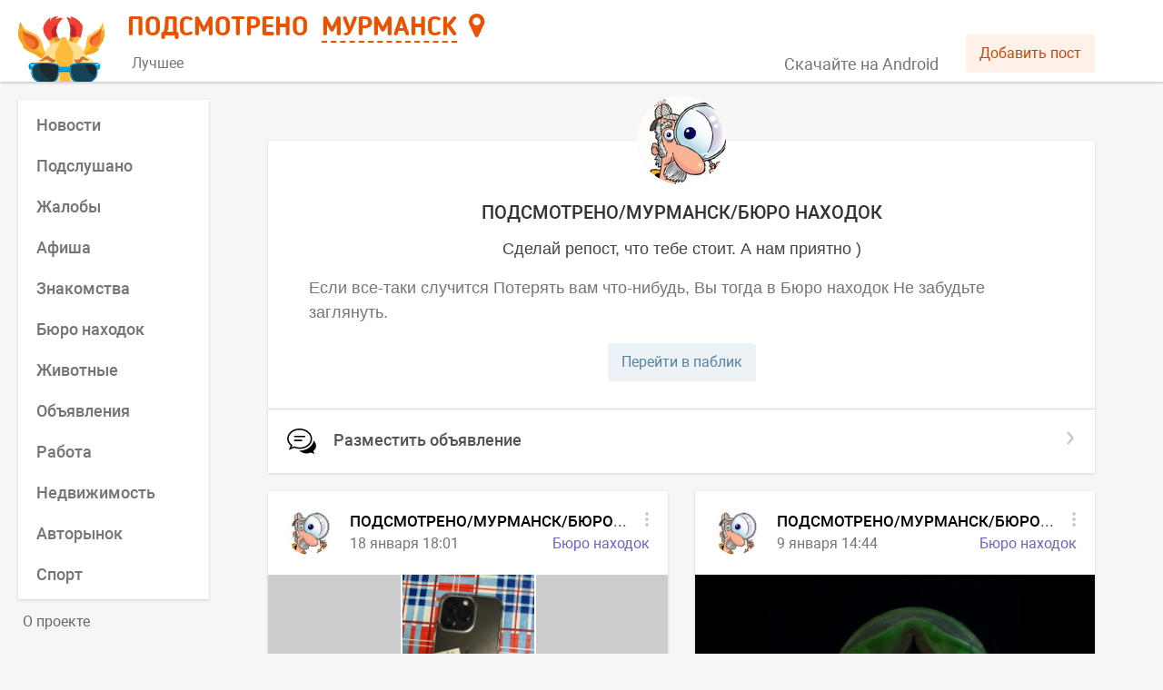

--- FILE ---
content_type: text/html; charset=UTF-8
request_url: https://smartik.ru/murmansk/group/98298838
body_size: 5148
content:
<!doctype html><html lang="ru"><head><base href="/"><title>Подсмотрено</title><meta name="viewport" content="width=device-width,initial-scale=1,maximum-scale=2"><meta http-equiv="content-type" content="text/html; charset=utf-8"/><link rel="image_src"/><link rel="canonical"/><meta name="title"/><meta name="description"/><meta property="og:type" content="website"/><meta property="og:image"/><meta property="og:title"/><meta property="og:description"/><meta property="og:url"/><link rel="icon" href="/favicon.svg" type="image/svg+xml"/><link rel="apple-touch-icon" href="/apple-touch-icon.png"/><meta name="fragment" content="!"/><meta name="prerender-status-code"/><meta name="robots"/><script type="text/javascript" src="/loggly.js" async></script><link rel="preconnect" href="https://api.smartik.ru" crossorigin="anonymous"/><link rel="preconnect" href="https://mc.yandex.ru" crossorigin="anonymous"/><script defer="defer" src="/static/js/main.109ec26f.js"></script><link href="/static/css/main.76fb808e.css" rel="stylesheet"></head><body><script>document.preloadData={"section":{"id":62,"name":"Мурманск","name_prep":"Мурманске","name_what":"Мурманска","key":"murmansk","group_id":57039464,"coordinates":"68.97,33.07"},"categories_62":{"count":13,"items":[{"id":2,"name":"Новости","key":"novosti","description":"Самые свежие и актуальные новости Мурманска в одном месте. Будь в курсе событий!","repost_text":null,"image":"https:\/\/api.smartik.ru\/images\/c\/ZvjIk.jpeg","color":"ff9c00","visible":1,"postsCount":2035,"postsDate":"2026-01-25 06:30:00"},{"id":19,"name":"Подслушано","key":"podslushano","description":"Анонимные истории, откровения и жизненные ситуации жителей города Мурманск.","repost_text":null,"image":"https:\/\/api.smartik.ru\/images\/c\/Q8HPS.jpeg","color":"0087ef","visible":1,"postsCount":397,"postsDate":"2026-01-25 07:04:00"},{"id":12,"name":"Жалобы","key":"zhaloby","description":"На этой странице ты можешь пожаловаться, предупредить, привлечь внимание общественности и, возможно, разрешить конфликтную ситуацию в Мурманске.","repost_text":null,"image":"https:\/\/api.smartik.ru\/images\/c\/ZS1RU.jpeg","color":"246fd5","visible":1,"postsCount":95,"postsDate":"2026-01-25 00:04:28"},{"id":13,"name":"Афиша","key":"afisha","description":"Анонсы всех городских событий и мероприятий. Афиша пригодится всем, кто хочет отдохнуть, получить новые эмоции или знания в Мурманске.","repost_text":null,"image":"https:\/\/api.smartik.ru\/images\/c\/nAxnX.jpeg","color":"47b177","visible":1,"postsCount":88,"postsDate":"2026-01-24 21:31:10"},{"id":7,"name":"Знакомства","key":"znakomstva","description":"Этот раздел, для тех, кто хочет в Мурманске познакомиться с новыми людьми, найти друзей или свою вторую половинку.","repost_text":null,"image":"https:\/\/api.smartik.ru\/images\/c\/ZPIol.jpeg","color":"ce3590","visible":1,"postsCount":107,"postsDate":"2026-01-25 00:36:15"},{"id":6,"name":"Бюро находок","key":"byuro-nahodok","description":"Место, где потерянные вещи возвращаются к хозяевам. Здесь вы можете оставить объявление о пропаже или находке в городе Мурманск.","repost_text":null,"image":"https:\/\/api.smartik.ru\/images\/c\/0LcoY.jpeg","color":"715dd4","visible":1,"postsCount":41,"postsDate":"2026-01-24 20:33:44"},{"id":11,"name":"Животные","key":"zhivotnye","description":"Страница наполняется информацией о животных, нуждающихся в доме или помощи, о пропавших питомцах и благотворительных акциях в Мурманске.","repost_text":null,"image":"https:\/\/api.smartik.ru\/images\/c\/NSmqy.jpeg","color":"59a770","visible":1,"postsCount":296,"postsDate":"2026-01-25 01:59:09"},{"id":9,"name":"Объявления","key":"obyavleniya","description":"Этот раздел для тех, кто хочет что-либо продать или приобрести. Да, это барахолка города Мурманск, прям как авито. Размести объявление о продаже уже не нужных тебе вещей!","repost_text":null,"image":"https:\/\/api.smartik.ru\/images\/c\/Kr1pB.jpeg","color":"56b455","visible":1,"postsCount":221,"postsDate":"2026-01-25 06:00:10"},{"id":16,"name":"Работа","key":"rabota","description":"Сотрудникам - работу, работодателям - сотрудников: вакансии города Мурманск для всех и каждого.","repost_text":null,"image":"https:\/\/api.smartik.ru\/images\/c\/Pmb81.jpeg","color":"93c356","visible":1,"postsCount":47,"postsDate":"2026-01-24 22:36:00"},{"id":15,"name":"Недвижимость","key":"nedvizhimost","description":"Аренда, покупка или продажа комнаты, квартиры или дома в Мурманске не составит проблем с Подсмотрено.","repost_text":null,"image":"https:\/\/api.smartik.ru\/images\/c\/mjlws.jpeg","color":"556bda","visible":1,"postsCount":10,"postsDate":"2026-01-24 17:34:21"},{"id":14,"name":"Авторынок","key":"avtorynok","description":"Купи или продай автомобиль, запчасти и комплектующие в Мурманске. Здесь ты найдешь все объявления города.","repost_text":null,"image":"https:\/\/api.smartik.ru\/images\/c\/wPp25.jpeg","color":"5d62d5","visible":1,"postsCount":129,"postsDate":"2026-01-24 21:23:39"},{"id":3,"name":"Лица города","key":"lica-goroda","description":"Город прекрасен сам по себе, но его историю творят люди. Поэтому мы решили показать Мурманск в лицах, собрав лучшие селфи его горожан.","repost_text":null,"image":"https:\/\/api.smartik.ru\/images\/c\/XfDgH.jpeg","color":"a556d2","visible":0,"postsCount":0,"postsDate":null},{"id":17,"name":"Спорт","key":"sport","description":"Все спортивные новости в Мурманске, собранные из разных источников, а также добавленные нашими пользователями, здесь!","repost_text":null,"image":"https:\/\/api.smartik.ru\/images\/c\/V0aOi.jpeg","color":"d9475b","visible":1,"postsCount":63,"postsDate":"2026-01-23 20:30:31"}],"groups":[{"type":"best","name":"Лучшее","image":"https:\/\/api.smartik.ru\/images\/c\/ZfTF8.jpeg","color":"EA852D","description":"Самая важная и интересная информация о Мурманске из разных источников."}]},"group_98298838":{"id":98298838,"description":"Если все-таки случится Потерять вам что-нибудь, Вы тогда в Бюро находок Не забудьте заглянуть.","members_count":4781,"status":"Сделай репост, что тебе стоит. А нам приятно )","wall":3,"name":"ПОДСМОТРЕНО\/МУРМАНСК\/БЮРО НАХОДОК","screen_name":"club98298838","is_closed":0,"type":"page","photo_50":"https:\/\/sun1-55.vkuserphoto.ru\/s\/v1\/ig1\/fgz1lc8urM9cX5MoW_lJHVFtVoypRiCsey-IoLYOLerhWlaprJsqcXH9XEMNXrGF4vpttXeZ.jpg?quality=96&crop=0,0,293,293&as=32x32,48x48,72x72,108x108,160x160,240x240&ava=1&cs=50x50","photo_100":"https:\/\/sun1-55.vkuserphoto.ru\/s\/v1\/ig1\/fgz1lc8urM9cX5MoW_lJHVFtVoypRiCsey-IoLYOLerhWlaprJsqcXH9XEMNXrGF4vpttXeZ.jpg?quality=96&crop=0,0,293,293&as=32x32,48x48,72x72,108x108,160x160,240x240&ava=1&cs=100x100","photo_200":"https:\/\/sun1-55.vkuserphoto.ru\/s\/v1\/ig1\/fgz1lc8urM9cX5MoW_lJHVFtVoypRiCsey-IoLYOLerhWlaprJsqcXH9XEMNXrGF4vpttXeZ.jpg?quality=96&crop=0,0,293,293&as=32x32,48x48,72x72,108x108,160x160,240x240&ava=1&cs=200x200","extended":{"section_key":"murmansk","category_id":6}},"posts":{"ms":0.01149,"ld":30,"na":false,"version":0,"count":10000,"items":[{"id":17979,"from_id":-98298838,"owner_id":-98298838,"date":1768759277,"post_type":"post","text":"Найден телефон. Айфон из последних моделей. Верну владельцу. Вознаграждение не требуется)","attachments":[{"type":"photo","photo":{"album_id":-7,"date":1750041418,"id":457240721,"owner_id":-98298838,"text":"","user_id":100,"has_tags":false,"orig_photo":{"height":1280,"type":"base","url":"https:\/\/sun9-51.vkuserphoto.ru\/s\/v1\/ig2\/sru1SfheBPek3VPDu1MIq3ubnzXPR3sxz3f1FPqRjq6oWDneSrgZJRj233N05Kd-17naJuyNCmaUm96DkBodPVc5.jpg?quality=95&as=32x43,48x64,72x96,108x144,160x213,240x320,360x480,480x640,540x720,640x853,720x960,960x1280&from=bu","width":960},"photo_75":"https:\/\/sun9-51.vkuserphoto.ru\/s\/v1\/ig2\/sru1SfheBPek3VPDu1MIq3ubnzXPR3sxz3f1FPqRjq6oWDneSrgZJRj233N05Kd-17naJuyNCmaUm96DkBodPVc5.jpg?quality=95&as=32x43,48x64,72x96,108x144,160x213,240x320,360x480,480x640,540x720,640x853,720x960,960x1280&from=bu&cs=72x0","photo_130":"https:\/\/sun9-51.vkuserphoto.ru\/s\/v1\/ig2\/sru1SfheBPek3VPDu1MIq3ubnzXPR3sxz3f1FPqRjq6oWDneSrgZJRj233N05Kd-17naJuyNCmaUm96DkBodPVc5.jpg?quality=95&as=32x43,48x64,72x96,108x144,160x213,240x320,360x480,480x640,540x720,640x853,720x960,960x1280&from=bu&cs=160x0","photo_604":"https:\/\/sun9-51.vkuserphoto.ru\/s\/v1\/ig2\/sru1SfheBPek3VPDu1MIq3ubnzXPR3sxz3f1FPqRjq6oWDneSrgZJRj233N05Kd-17naJuyNCmaUm96DkBodPVc5.jpg?quality=95&as=32x43,48x64,72x96,108x144,160x213,240x320,360x480,480x640,540x720,640x853,720x960,960x1280&from=bu&cs=640x0","photo_807":"https:\/\/sun9-51.vkuserphoto.ru\/s\/v1\/ig2\/sru1SfheBPek3VPDu1MIq3ubnzXPR3sxz3f1FPqRjq6oWDneSrgZJRj233N05Kd-17naJuyNCmaUm96DkBodPVc5.jpg?quality=95&as=32x43,48x64,72x96,108x144,160x213,240x320,360x480,480x640,540x720,640x853,720x960,960x1280&from=bu&cs=960x0","width":960,"height":1280}},{"type":"photo","photo":{"album_id":-7,"date":1750041418,"id":457240722,"owner_id":-98298838,"text":"","user_id":100,"has_tags":false,"orig_photo":{"height":1280,"type":"base","url":"https:\/\/sun9-77.vkuserphoto.ru\/s\/v1\/ig2\/joX23xNdB2m_rmh_gEBW97KdH571L71OyOU1t6QZsGeIRHPU9K3jO7EsSp0G9Ozry6SR3ZsesHnQCHO0wJ6g4A7h.jpg?quality=95&as=32x43,48x64,72x96,108x144,160x213,240x320,360x480,480x640,540x720,640x853,720x960,960x1280&from=bu","width":960},"photo_75":"https:\/\/sun9-77.vkuserphoto.ru\/s\/v1\/ig2\/joX23xNdB2m_rmh_gEBW97KdH571L71OyOU1t6QZsGeIRHPU9K3jO7EsSp0G9Ozry6SR3ZsesHnQCHO0wJ6g4A7h.jpg?quality=95&as=32x43,48x64,72x96,108x144,160x213,240x320,360x480,480x640,540x720,640x853,720x960,960x1280&from=bu&cs=72x0","photo_130":"https:\/\/sun9-77.vkuserphoto.ru\/s\/v1\/ig2\/joX23xNdB2m_rmh_gEBW97KdH571L71OyOU1t6QZsGeIRHPU9K3jO7EsSp0G9Ozry6SR3ZsesHnQCHO0wJ6g4A7h.jpg?quality=95&as=32x43,48x64,72x96,108x144,160x213,240x320,360x480,480x640,540x720,640x853,720x960,960x1280&from=bu&cs=160x0","photo_604":"https:\/\/sun9-77.vkuserphoto.ru\/s\/v1\/ig2\/joX23xNdB2m_rmh_gEBW97KdH571L71OyOU1t6QZsGeIRHPU9K3jO7EsSp0G9Ozry6SR3ZsesHnQCHO0wJ6g4A7h.jpg?quality=95&as=32x43,48x64,72x96,108x144,160x213,240x320,360x480,480x640,540x720,640x853,720x960,960x1280&from=bu&cs=640x0","photo_807":"https:\/\/sun9-77.vkuserphoto.ru\/s\/v1\/ig2\/joX23xNdB2m_rmh_gEBW97KdH571L71OyOU1t6QZsGeIRHPU9K3jO7EsSp0G9Ozry6SR3ZsesHnQCHO0wJ6g4A7h.jpg?quality=95&as=32x43,48x64,72x96,108x144,160x213,240x320,360x480,480x640,540x720,640x853,720x960,960x1280&from=bu&cs=960x0","width":960,"height":1280}},{"type":"photo","photo":{"album_id":-7,"date":1750041418,"id":457240723,"owner_id":-98298838,"text":"","user_id":100,"has_tags":false,"orig_photo":{"height":1280,"type":"base","url":"https:\/\/sun9-61.vkuserphoto.ru\/s\/v1\/ig2\/hJOZ1wa_XK55tiakpkxRhImMa2pKHxsxeMe2QMpglc__K0nukoR94HrUz7p3GHmt272kcAt_RUZZW45-IQWwt6nM.jpg?quality=95&as=32x43,48x64,72x96,108x144,160x213,240x320,360x480,480x640,540x720,640x853,720x960,960x1280&from=bu","width":960},"photo_75":"https:\/\/sun9-61.vkuserphoto.ru\/s\/v1\/ig2\/hJOZ1wa_XK55tiakpkxRhImMa2pKHxsxeMe2QMpglc__K0nukoR94HrUz7p3GHmt272kcAt_RUZZW45-IQWwt6nM.jpg?quality=95&as=32x43,48x64,72x96,108x144,160x213,240x320,360x480,480x640,540x720,640x853,720x960,960x1280&from=bu&cs=72x0","photo_130":"https:\/\/sun9-61.vkuserphoto.ru\/s\/v1\/ig2\/hJOZ1wa_XK55tiakpkxRhImMa2pKHxsxeMe2QMpglc__K0nukoR94HrUz7p3GHmt272kcAt_RUZZW45-IQWwt6nM.jpg?quality=95&as=32x43,48x64,72x96,108x144,160x213,240x320,360x480,480x640,540x720,640x853,720x960,960x1280&from=bu&cs=160x0","photo_604":"https:\/\/sun9-61.vkuserphoto.ru\/s\/v1\/ig2\/hJOZ1wa_XK55tiakpkxRhImMa2pKHxsxeMe2QMpglc__K0nukoR94HrUz7p3GHmt272kcAt_RUZZW45-IQWwt6nM.jpg?quality=95&as=32x43,48x64,72x96,108x144,160x213,240x320,360x480,480x640,540x720,640x853,720x960,960x1280&from=bu&cs=640x0","photo_807":"https:\/\/sun9-61.vkuserphoto.ru\/s\/v1\/ig2\/hJOZ1wa_XK55tiakpkxRhImMa2pKHxsxeMe2QMpglc__K0nukoR94HrUz7p3GHmt272kcAt_RUZZW45-IQWwt6nM.jpg?quality=95&as=32x43,48x64,72x96,108x144,160x213,240x320,360x480,480x640,540x720,640x853,720x960,960x1280&from=bu&cs=960x0","width":960,"height":1280}}],"comments":{"count":0,"internal_count":0},"likes":{"count":0},"dislikes":{"count":0},"reposts":{"count":0},"source":"vk","extended":{"section_key":"murmansk","post_id":245356279,"category_id":6,"group":"new","link":"https:\/\/smartik.ru\/murmansk\/post\/245356279","noindex":1}},{"id":17974,"from_id":-98298838,"owner_id":-98298838,"date":1767969846,"post_type":"post","text":"Клип сообщества ПОДСМОТРЕНО\/МУРМАНСК\/БЮРО НАХОДОК","attachments":[{"type":"video","video":{"response_type":"full","date":1767969741,"description":"Мурманск минус 30 тепло","duration":60,"image":[{"url":"https:\/\/sun9-44.vkuserphoto.ru\/impg\/3_jL0eXGk1xnkvBrazPhOZXOxm-d3xuHIGxAPg\/ZHeqlYJmjR4.jpg?size=130x96&quality=95&keep_aspect_ratio=1&background=000000&sign=527f4913f400dfac2e2e8205f67c79d6&c_uniq_tag=cRCgPacsApNoFVBWcdVAYVKj9kBrGk5D0d-h7GiinjI&type=video_thumb","width":130,"height":96,"with_padding":1},{"url":"https:\/\/sun9-44.vkuserphoto.ru\/impg\/3_jL0eXGk1xnkvBrazPhOZXOxm-d3xuHIGxAPg\/ZHeqlYJmjR4.jpg?size=160x120&quality=95&keep_aspect_ratio=1&background=000000&sign=73453ab06d347f908962ba19aeca0108&c_uniq_tag=AV4HUtfYvm50B4z_v4hQQeJtzrM68iPH0c26n7z5960&type=video_thumb","width":160,"height":120,"with_padding":1},{"url":"https:\/\/sun9-44.vkuserphoto.ru\/impg\/3_jL0eXGk1xnkvBrazPhOZXOxm-d3xuHIGxAPg\/ZHeqlYJmjR4.jpg?size=320x240&quality=95&keep_aspect_ratio=1&background=000000&sign=f8dbe051ee5ac6c08cdbae130ec81f18&c_uniq_tag=LChoupnJvYuUHxZFtKOONFJarjwV_mrQb_mHHIn34R8&type=video_thumb","width":320,"height":240,"with_padding":1},{"url":"https:\/\/sun9-44.vkuserphoto.ru\/impg\/3_jL0eXGk1xnkvBrazPhOZXOxm-d3xuHIGxAPg\/ZHeqlYJmjR4.jpg?size=800x450&quality=95&keep_aspect_ratio=1&background=000000&sign=4082f446eeb92fee2cbfcee5ce1c3475&c_uniq_tag=Ko9Qdtvg5n7godcfvYCuiLJDxB3XJZ8lmEQ79BckakY&type=video_thumb","width":800,"height":450,"with_padding":1},{"url":"https:\/\/sun9-44.vkuserphoto.ru\/impg\/3_jL0eXGk1xnkvBrazPhOZXOxm-d3xuHIGxAPg\/ZHeqlYJmjR4.jpg?size=405x720&quality=95&sign=7cae3b096cf7b390164ee5e0df76bed8&c_uniq_tag=Lbc5Bef7PTAdN11KkpcVp9NTduE7MSDDcG-5QrFboUA&type=video_thumb","width":405,"height":720},{"url":"https:\/\/sun9-44.vkuserphoto.ru\/impg\/3_jL0eXGk1xnkvBrazPhOZXOxm-d3xuHIGxAPg\/ZHeqlYJmjR4.jpg?size=360x640&quality=95&sign=6220becc3382fae24c969e8221c34f30&c_uniq_tag=bDl8tOsW0VYM9YTuZYwhYZVcBLLqajWiBgTobI1y8Lk&type=video_thumb","width":360,"height":640},{"url":"https:\/\/sun9-44.vkuserphoto.ru\/impg\/3_jL0eXGk1xnkvBrazPhOZXOxm-d3xuHIGxAPg\/ZHeqlYJmjR4.jpg?size=810x1440&quality=95&sign=a0ba6d3d3521080c2bf4a11c7d439f21&c_uniq_tag=rkei-ek7tNxLsbUkjTstDaMnTm3J9xVBs53YhXpciSM&type=video_thumb","width":810,"height":1440},{"url":"https:\/\/sun9-44.vkuserphoto.ru\/impg\/3_jL0eXGk1xnkvBrazPhOZXOxm-d3xuHIGxAPg\/ZHeqlYJmjR4.jpg?size=1080x1920&quality=95&sign=0918496ff2bdb88f30147657b3523f12&c_uniq_tag=tMot-mC8bvlLrhy8N6D2Yrui2sqd1wWIecIIHwL7InI&type=video_thumb","width":1080,"height":1920},{"url":"https:\/\/sun9-44.vkuserphoto.ru\/impg\/3_jL0eXGk1xnkvBrazPhOZXOxm-d3xuHIGxAPg\/ZHeqlYJmjR4.jpg?quality=90&proxy=1&sign=f53d510c6e7d64aeb82daf3ab9d84995&c_uniq_tag=5_rVCSH7YrYZX4uiSjZDhevNo1PD6qLpZecrzjWTZs8&type=video_thumb","width":1080,"height":1920}],"first_frame":[{"url":"https:\/\/i.mycdn.me\/getVideoPreview?id=11650025589248&idx=0&type=32&tkn=7y2UJdtbo0zwHCinzp6LGAh7DbQ","width":405,"height":720},{"url":"https:\/\/i.mycdn.me\/getVideoPreview?id=11650025589248&idx=0&type=33&tkn=7bZEavNAoPBucWLNlg2WSEBpklc","width":270,"height":480},{"url":"https:\/\/i.mycdn.me\/getVideoPreview?id=11650025589248&idx=0&type=34&tkn=q4cO5Ps0FMLWeU9ISNYAkfP5ZBo","width":135,"height":240},{"url":"https:\/\/i.mycdn.me\/getVideoPreview?id=11650025589248&idx=0&type=35&tkn=3V350lgZEUhN5UCgs6KLGwWT76A","width":72,"height":128},{"url":"https:\/\/i.mycdn.me\/getVideoPreview?id=11650025589248&idx=0&type=38&tkn=wlhfZXoBReihxjJ5iNHnY61pDBs","width":540,"height":960},{"url":"https:\/\/i.mycdn.me\/getVideoPreview?id=11650025589248&idx=0&type=39&tkn=tp-J6a5sWm8tmbivj5PnfDC8OjU","width":720,"height":1280},{"url":"https:\/\/i.mycdn.me\/getVideoPreview?id=11650025589248&idx=0&type=43&tkn=eGtGOtR0paU_NjgX7wqogubLaFA","width":1080,"height":1920}],"width":1080,"height":1920,"id":456239038,"owner_id":-98298838,"title":"Клип сообщества ПОДСМОТРЕНО\/МУРМАНСК\/БЮРО НАХОДОК","repeat":1,"type":"short_video","wall_post_id":17974,"photo_130":"https:\/\/sun9-44.vkuserphoto.ru\/impg\/3_jL0eXGk1xnkvBrazPhOZXOxm-d3xuHIGxAPg\/ZHeqlYJmjR4.jpg?size=130x96&quality=95&keep_aspect_ratio=1&background=000000&sign=527f4913f400dfac2e2e8205f67c79d6&c_uniq_tag=cRCgPacsApNoFVBWcdVAYVKj9kBrGk5D0d-h7GiinjI&type=video_thumb","photo_320":"https:\/\/sun9-44.vkuserphoto.ru\/impg\/3_jL0eXGk1xnkvBrazPhOZXOxm-d3xuHIGxAPg\/ZHeqlYJmjR4.jpg?size=320x240&quality=95&keep_aspect_ratio=1&background=000000&sign=f8dbe051ee5ac6c08cdbae130ec81f18&c_uniq_tag=LChoupnJvYuUHxZFtKOONFJarjwV_mrQb_mHHIn34R8&type=video_thumb","photo_800":"https:\/\/sun9-44.vkuserphoto.ru\/impg\/3_jL0eXGk1xnkvBrazPhOZXOxm-d3xuHIGxAPg\/ZHeqlYJmjR4.jpg?size=800x450&quality=95&keep_aspect_ratio=1&background=000000&sign=4082f446eeb92fee2cbfcee5ce1c3475&c_uniq_tag=Ko9Qdtvg5n7godcfvYCuiLJDxB3XJZ8lmEQ79BckakY&type=video_thumb","player":"https:\/\/vk.ru\/video_ext.php?oid=-98298838&id=456239038&hash=85ae9a288957425f"}}],"comments":{"count":0,"internal_count":0},"likes":{"count":0},"dislikes":{"count":0},"reposts":{"count":0},"source":"vk","extended":{"section_key":"murmansk","post_id":244822445,"category_id":6,"group":"new","link":"https:\/\/smartik.ru\/murmansk\/post\/244822445","noindex":1}}],"groups":[{"id":98298838,"description":"Если все-таки случится Потерять вам что-нибудь, Вы тогда в Бюро находок Не забудьте заглянуть.","members_count":4781,"status":"Сделай репост, что тебе стоит. А нам приятно )","wall":3,"name":"ПОДСМОТРЕНО\/МУРМАНСК\/БЮРО НАХОДОК","screen_name":"club98298838","is_closed":0,"type":"page","photo_50":"https:\/\/sun1-55.vkuserphoto.ru\/s\/v1\/ig1\/fgz1lc8urM9cX5MoW_lJHVFtVoypRiCsey-IoLYOLerhWlaprJsqcXH9XEMNXrGF4vpttXeZ.jpg?quality=96&crop=0,0,293,293&as=32x32,48x48,72x72,108x108,160x160,240x240&ava=1&cs=50x50","photo_100":"https:\/\/sun1-55.vkuserphoto.ru\/s\/v1\/ig1\/fgz1lc8urM9cX5MoW_lJHVFtVoypRiCsey-IoLYOLerhWlaprJsqcXH9XEMNXrGF4vpttXeZ.jpg?quality=96&crop=0,0,293,293&as=32x32,48x48,72x72,108x108,160x160,240x240&ava=1&cs=100x100","photo_200":"https:\/\/sun1-55.vkuserphoto.ru\/s\/v1\/ig1\/fgz1lc8urM9cX5MoW_lJHVFtVoypRiCsey-IoLYOLerhWlaprJsqcXH9XEMNXrGF4vpttXeZ.jpg?quality=96&crop=0,0,293,293&as=32x32,48x48,72x72,108x108,160x160,240x240&ava=1&cs=200x200"}],"profiles":[]}}</script><div id="root"></div></body></html>

<!-- 0.10488 -->

--- FILE ---
content_type: application/javascript; charset=utf-8
request_url: https://smartik.ru/static/js/634.e7c7824c.chunk.js
body_size: 383
content:
"use strict";(self.webpackChunkpeepcity_web_react=self.webpackChunkpeepcity_web_react||[]).push([[634],{5634(e,t,s){s.r(t),s.d(t,{default:()=>d});var a=s(9950),c=s(8738),n=s.n(c),p=s(6878),r=s(4414);const l={group:"\u041a \u0441\u043e\u0436\u0430\u043b\u0435\u043d\u0438\u044e \u0437\u0430\u043f\u0438\u0441\u0438 \u0432 \u044d\u0442\u043e\u043c \u0441\u043e\u043e\u0431\u0449\u0435\u0441\u0442\u0432\u0435 \u0437\u0430\u043a\u043e\u043d\u0447\u0438\u043b\u0438\u0441\u044c, \u0441\u043c\u043e\u0442\u0440\u0438\u0442\u0435 \u0434\u0430\u043b\u044c\u0448\u0435 \u0437\u0430\u043f\u0438\u0441\u0438 \u044d\u0442\u043e\u0439 \u043a\u0430\u0442\u0435\u0433\u043e\u0440\u0438\u0438.",category:"\u041a \u0441\u043e\u0436\u0430\u043b\u0435\u043d\u0438\u044e \u0437\u0430\u043f\u0438\u0441\u0438 \u0432 \u044d\u0442\u043e\u0439 \u043a\u0430\u0442\u0435\u0433\u043e\u0440\u0438\u0438 \u0437\u0430\u043a\u043e\u043d\u0447\u0438\u043b\u0438\u0441\u044c, \u0441\u043c\u043e\u0442\u0440\u0438\u0442\u0435 \u0434\u0430\u043b\u044c\u0448\u0435 \u0441\u0430\u043c\u044b\u0435 \u043f\u043e\u043f\u0443\u043b\u044f\u0440\u043d\u044b\u0435 \u043d\u043e\u0432\u043e\u0441\u0442\u0438 \u0433\u043e\u0440\u043e\u0434\u0430."};class o extends a.Component{render(){let e=l[this.props.value];return e?(0,r.jsx)("div",{className:n()(p.A.postItem,p.A.postAdditional,p.A.postItemOne),children:(0,r.jsx)("div",{className:p.A.paText,children:e})}):null}}const d=o}}]);

--- FILE ---
content_type: image/svg+xml
request_url: https://smartik.ru/static/media/fa-play.cced0c24cf71e5c7cc79.svg
body_size: 98
content:
<svg version="1.1" xmlns="http://www.w3.org/2000/svg" width="60" height="60" viewBox="0 0 26 32">
    <path d="M24.714 16.554l-23.714 13.179q-0.411 0.232-0.705 0.054t-0.295-0.643v-26.286q0-0.464 0.295-0.643t0.705 0.054l23.714 13.179q0.411 0.232 0.411 0.554t-0.411 0.554z" />
</svg>


--- FILE ---
content_type: image/svg+xml
request_url: https://smartik.ru/static/media/vk_logo.082bd20afee619b7b643.svg
body_size: 710
content:
<svg xmlns="http://www.w3.org/2000/svg" width="34" height="19" viewBox="0 0 34 19"><path fill="#ccc" fill-rule="evenodd" d="M31.5584982,1.28655527 C31.7808894,0.544942969 31.5584984,0 30.500061,0 L27.000061,0 C26.1101263,0 25.6998536,0.470750876 25.4773391,0.989848628 C25.4773391,0.989848628 23.6974695,5.32823432 21.1760494,8.14629935 C20.3603068,8.96204202 19.9894697,9.2215909 19.5445024,9.2215909 C19.3220495,9.2215909 18.9883086,8.96204202 18.9883086,8.22049144 L18.9883086,1.28655527 C18.9883086,0.396620508 18.7417351,0 18.000061,0 L12.500061,0 C11.943929,0 11.6094667,0.413039057 11.6094667,0.804491844 C11.6094667,1.64813371 12.8701151,1.84268735 13.000061,4.21584672 L13.000061,9.36997508 C13.000061,10.5 12.7959847,10.7048772 12.3510173,10.7048772 C11.1644994,10.7048772 8.27829116,6.34711025 6.56650306,1.36068564 C6.23103383,0.391497427 5.89456337,0 5.00006104,0 L1.50006104,0 C0.500061035,0 0.300048828,0.470750876 0.300048828,0.989848628 C0.300048828,1.91687944 1.48662852,6.514814 5.82495248,12.5959115 C8.71714788,16.7488169 12.7920612,19 16.500061,19 C18.7248362,19 19.000061,18.5 19.000061,17.6387517 L19.000061,14.5 C19.000061,13.5 19.2108231,13.3004277 19.9153394,13.3004277 C20.4344371,13.3004277 21.3243719,13.5599766 23.4008863,15.5622989 C25.773984,17.9353966 26.1652206,19 27.500061,19 L31.000061,19 C32.000061,19 32.500061,18.5 32.2116188,17.513278 C31.8959765,16.5298527 30.7629505,15.1030336 29.259531,13.4116541 C28.4437266,12.447589 27.2201126,11.4093935 26.8492755,10.8901723 C26.3301778,10.2228138 26.4785003,9.92610716 26.8492755,9.33287904 C26.8492755,9.33287904 31.1135309,3.32591196 31.5584982,1.28655527 Z"/></svg>


--- FILE ---
content_type: application/javascript; charset=utf-8
request_url: https://smartik.ru/static/js/main.109ec26f.js
body_size: 109562
content:
/*! For license information please see main.109ec26f.js.LICENSE.txt */
(()=>{var e={16(e,t,n){"use strict";n.d(t,{A:()=>r});const r={mobileAppLink:"https://app.smartik.ru",mobileGooglePlayLink:"https://play.google.com/store/apps/details?id=ru.t4ka.social.saransk",mobileAppGalleryLink:"https://appgallery.huawei.com/app/C107902699",mobileOpenAppLink:"https://redirect.appmetrica.yandex.com/serve/532581562303196146",mobileAdAppLink:"https://redirect.appmetrica.yandex.com/serve/388466454925683842",mobileOtherAppLink:"https://redirect.appmetrica.yandex.com/serve/1036984801468441335",mobileContinueAppLink:"https://redirect.appmetrica.yandex.com/serve/28178490004144275",mobileVideoAppLink:"https://redirect.appmetrica.yandex.com/serve/893245231636428892",mobilePopupAppLink:"https://redirect.appmetrica.yandex.com/serve/461202717533061026",adIdDesktop:"",adIdAndroidBottom:"R-A-1672286-1",adIdDesktopPost:"R-A-1672286-2",adIdMobilePost:"R-A-1672286-1",adIdDesktopPostFallback:"R-A-1672286-4",adIdMobilePostFallback:"R-A-1672286-3"}},66(e,t,n){e.exports=function(e){"use strict";var t=function(e){return e&&"object"==typeof e&&"default"in e?e:{default:e}}(e),n="\u044f\u043d\u0432\u0430\u0440\u044f_\u0444\u0435\u0432\u0440\u0430\u043b\u044f_\u043c\u0430\u0440\u0442\u0430_\u0430\u043f\u0440\u0435\u043b\u044f_\u043c\u0430\u044f_\u0438\u044e\u043d\u044f_\u0438\u044e\u043b\u044f_\u0430\u0432\u0433\u0443\u0441\u0442\u0430_\u0441\u0435\u043d\u0442\u044f\u0431\u0440\u044f_\u043e\u043a\u0442\u044f\u0431\u0440\u044f_\u043d\u043e\u044f\u0431\u0440\u044f_\u0434\u0435\u043a\u0430\u0431\u0440\u044f".split("_"),r="\u044f\u043d\u0432\u0430\u0440\u044c_\u0444\u0435\u0432\u0440\u0430\u043b\u044c_\u043c\u0430\u0440\u0442_\u0430\u043f\u0440\u0435\u043b\u044c_\u043c\u0430\u0439_\u0438\u044e\u043d\u044c_\u0438\u044e\u043b\u044c_\u0430\u0432\u0433\u0443\u0441\u0442_\u0441\u0435\u043d\u0442\u044f\u0431\u0440\u044c_\u043e\u043a\u0442\u044f\u0431\u0440\u044c_\u043d\u043e\u044f\u0431\u0440\u044c_\u0434\u0435\u043a\u0430\u0431\u0440\u044c".split("_"),o="\u044f\u043d\u0432._\u0444\u0435\u0432\u0440._\u043c\u0430\u0440._\u0430\u043f\u0440._\u043c\u0430\u044f_\u0438\u044e\u043d\u044f_\u0438\u044e\u043b\u044f_\u0430\u0432\u0433._\u0441\u0435\u043d\u0442._\u043e\u043a\u0442._\u043d\u043e\u044f\u0431._\u0434\u0435\u043a.".split("_"),a="\u044f\u043d\u0432._\u0444\u0435\u0432\u0440._\u043c\u0430\u0440\u0442_\u0430\u043f\u0440._\u043c\u0430\u0439_\u0438\u044e\u043d\u044c_\u0438\u044e\u043b\u044c_\u0430\u0432\u0433._\u0441\u0435\u043d\u0442._\u043e\u043a\u0442._\u043d\u043e\u044f\u0431._\u0434\u0435\u043a.".split("_"),i=/D[oD]?(\[[^[\]]*\]|\s)+MMMM?/;function l(e,t,n){var r,o;return"m"===n?t?"\u043c\u0438\u043d\u0443\u0442\u0430":"\u043c\u0438\u043d\u0443\u0442\u0443":e+" "+(r=+e,o={mm:t?"\u043c\u0438\u043d\u0443\u0442\u0430_\u043c\u0438\u043d\u0443\u0442\u044b_\u043c\u0438\u043d\u0443\u0442":"\u043c\u0438\u043d\u0443\u0442\u0443_\u043c\u0438\u043d\u0443\u0442\u044b_\u043c\u0438\u043d\u0443\u0442",hh:"\u0447\u0430\u0441_\u0447\u0430\u0441\u0430_\u0447\u0430\u0441\u043e\u0432",dd:"\u0434\u0435\u043d\u044c_\u0434\u043d\u044f_\u0434\u043d\u0435\u0439",MM:"\u043c\u0435\u0441\u044f\u0446_\u043c\u0435\u0441\u044f\u0446\u0430_\u043c\u0435\u0441\u044f\u0446\u0435\u0432",yy:"\u0433\u043e\u0434_\u0433\u043e\u0434\u0430_\u043b\u0435\u0442"}[n].split("_"),r%10==1&&r%100!=11?o[0]:r%10>=2&&r%10<=4&&(r%100<10||r%100>=20)?o[1]:o[2])}var s=function(e,t){return i.test(t)?n[e.month()]:r[e.month()]};s.s=r,s.f=n;var u=function(e,t){return i.test(t)?o[e.month()]:a[e.month()]};u.s=a,u.f=o;var c={name:"ru",weekdays:"\u0432\u043e\u0441\u043a\u0440\u0435\u0441\u0435\u043d\u044c\u0435_\u043f\u043e\u043d\u0435\u0434\u0435\u043b\u044c\u043d\u0438\u043a_\u0432\u0442\u043e\u0440\u043d\u0438\u043a_\u0441\u0440\u0435\u0434\u0430_\u0447\u0435\u0442\u0432\u0435\u0440\u0433_\u043f\u044f\u0442\u043d\u0438\u0446\u0430_\u0441\u0443\u0431\u0431\u043e\u0442\u0430".split("_"),weekdaysShort:"\u0432\u0441\u043a_\u043f\u043d\u0434_\u0432\u0442\u0440_\u0441\u0440\u0434_\u0447\u0442\u0432_\u043f\u0442\u043d_\u0441\u0431\u0442".split("_"),weekdaysMin:"\u0432\u0441_\u043f\u043d_\u0432\u0442_\u0441\u0440_\u0447\u0442_\u043f\u0442_\u0441\u0431".split("_"),months:s,monthsShort:u,weekStart:1,yearStart:4,formats:{LT:"H:mm",LTS:"H:mm:ss",L:"DD.MM.YYYY",LL:"D MMMM YYYY \u0433.",LLL:"D MMMM YYYY \u0433., H:mm",LLLL:"dddd, D MMMM YYYY \u0433., H:mm"},relativeTime:{future:"\u0447\u0435\u0440\u0435\u0437 %s",past:"%s \u043d\u0430\u0437\u0430\u0434",s:"\u043d\u0435\u0441\u043a\u043e\u043b\u044c\u043a\u043e \u0441\u0435\u043a\u0443\u043d\u0434",m:l,mm:l,h:"\u0447\u0430\u0441",hh:l,d:"\u0434\u0435\u043d\u044c",dd:l,M:"\u043c\u0435\u0441\u044f\u0446",MM:l,y:"\u0433\u043e\u0434",yy:l},ordinal:function(e){return e},meridiem:function(e){return e<4?"\u043d\u043e\u0447\u0438":e<12?"\u0443\u0442\u0440\u0430":e<17?"\u0434\u043d\u044f":"\u0432\u0435\u0447\u0435\u0440\u0430"}};return t.default.locale(c,null,!0),c}(n(4159))},110(e,t,n){"use strict";n.d(t,{A:()=>r});const r=class{static init(e){Promise.all([n.e(259),n.e(412)]).then(n.bind(n,9412)).then(t=>{t.default.init(e)})}}},420(e,t,n){"use strict";n.d(t,{A:()=>l});var r=n(4159),o=n.n(r),a=n(7609),i=n.n(a);n(66),o().extend(i()),o().locale("ru");const l=class{static fromUnixTime(e,t,n){return n&&parseInt((Date.now()/1e3-e)/3600)<n?o()(1e3*e).fromNow():(Date.now()/1e3-864e4>e&&o()().startOf("year").unix()>e&&-1===t.indexOf("Y")&&(t="D MMM YYYY"),o().unix(e).format(t))}static getISO(e){return new Date(1e3*e).toISOString()}}},446(e,t,n){"use strict";n.d(t,{A:()=>a});var r=n(9950);const o=function(e){let t=arguments.length>1&&void 0!==arguments[1]?arguments[1]:3,n=arguments.length>2&&void 0!==arguments[2]?arguments[2]:500;return new Promise((r,a)=>{e().then(r).catch(i=>{setTimeout(()=>{1!==t?o(e,t-1,n+500).then(r,a):a(i)},n)})})},a=e=>r.lazy(()=>o(e))},736(e,t,n){"use strict";n.d(t,{A:()=>r});const r={lightboxOverlay:"r",lightboxInner:"s",lightboxImage:"t",lightboxVideo:"u",higherImage:"v","lightbox-inner":"w",previous:"x",next:"y",lightboxClose:"z",lightboxCloseButton:"A",lightboxSource:"B",lightboxSourceLink:"C",lightboxLoaderWrapper:"E",lightboxLoader:"F",dots:"G",videoNotAvailable:"H",button:"J",iframeContainer:"K"}},1085(e,t,n){"use strict";var r=n(5340),o=n(9950),a=n(7119);function i(e){var t="https://react.dev/errors/"+e;if(1<arguments.length){t+="?args[]="+encodeURIComponent(arguments[1]);for(var n=2;n<arguments.length;n++)t+="&args[]="+encodeURIComponent(arguments[n])}return"Minified React error #"+e+"; visit "+t+" for the full message or use the non-minified dev environment for full errors and additional helpful warnings."}function l(e){return!(!e||1!==e.nodeType&&9!==e.nodeType&&11!==e.nodeType)}function s(e){var t=e,n=e;if(e.alternate)for(;t.return;)t=t.return;else{e=t;do{0!==(4098&(t=e).flags)&&(n=t.return),e=t.return}while(e)}return 3===t.tag?n:null}function u(e){if(13===e.tag){var t=e.memoizedState;if(null===t&&null!==(e=e.alternate)&&(t=e.memoizedState),null!==t)return t.dehydrated}return null}function c(e){if(31===e.tag){var t=e.memoizedState;if(null===t&&null!==(e=e.alternate)&&(t=e.memoizedState),null!==t)return t.dehydrated}return null}function d(e){if(s(e)!==e)throw Error(i(188))}function f(e){var t=e.tag;if(5===t||26===t||27===t||6===t)return e;for(e=e.child;null!==e;){if(null!==(t=f(e)))return t;e=e.sibling}return null}var p=Object.assign,h=Symbol.for("react.element"),m=Symbol.for("react.transitional.element"),g=Symbol.for("react.portal"),v=Symbol.for("react.fragment"),y=Symbol.for("react.strict_mode"),b=Symbol.for("react.profiler"),w=Symbol.for("react.consumer"),k=Symbol.for("react.context"),x=Symbol.for("react.forward_ref"),S=Symbol.for("react.suspense"),C=Symbol.for("react.suspense_list"),A=Symbol.for("react.memo"),P=Symbol.for("react.lazy");Symbol.for("react.scope");var _=Symbol.for("react.activity");Symbol.for("react.legacy_hidden"),Symbol.for("react.tracing_marker");var E=Symbol.for("react.memo_cache_sentinel");Symbol.for("react.view_transition");var T=Symbol.iterator;function L(e){return null===e||"object"!==typeof e?null:"function"===typeof(e=T&&e[T]||e["@@iterator"])?e:null}var N=Symbol.for("react.client.reference");function j(e){if(null==e)return null;if("function"===typeof e)return e.$$typeof===N?null:e.displayName||e.name||null;if("string"===typeof e)return e;switch(e){case v:return"Fragment";case b:return"Profiler";case y:return"StrictMode";case S:return"Suspense";case C:return"SuspenseList";case _:return"Activity"}if("object"===typeof e)switch(e.$$typeof){case g:return"Portal";case k:return e.displayName||"Context";case w:return(e._context.displayName||"Context")+".Consumer";case x:var t=e.render;return(e=e.displayName)||(e=""!==(e=t.displayName||t.name||"")?"ForwardRef("+e+")":"ForwardRef"),e;case A:return null!==(t=e.displayName||null)?t:j(e.type)||"Memo";case P:t=e._payload,e=e._init;try{return j(e(t))}catch(n){}}return null}var O=Array.isArray,R=o.__CLIENT_INTERNALS_DO_NOT_USE_OR_WARN_USERS_THEY_CANNOT_UPGRADE,M=a.__DOM_INTERNALS_DO_NOT_USE_OR_WARN_USERS_THEY_CANNOT_UPGRADE,z={pending:!1,data:null,method:null,action:null},D=[],I=-1;function F(e){return{current:e}}function $(e){0>I||(e.current=D[I],D[I]=null,I--)}function H(e,t){I++,D[I]=e.current,e.current=t}var U,B,W=F(null),V=F(null),q=F(null),Y=F(null);function K(e,t){switch(H(q,t),H(V,e),H(W,null),t.nodeType){case 9:case 11:e=(e=t.documentElement)&&(e=e.namespaceURI)?gd(e):0;break;default:if(e=t.tagName,t=t.namespaceURI)e=vd(t=gd(t),e);else switch(e){case"svg":e=1;break;case"math":e=2;break;default:e=0}}$(W),H(W,e)}function Q(){$(W),$(V),$(q)}function G(e){null!==e.memoizedState&&H(Y,e);var t=W.current,n=vd(t,e.type);t!==n&&(H(V,e),H(W,n))}function X(e){V.current===e&&($(W),$(V)),Y.current===e&&($(Y),cf._currentValue=z)}function J(e){if(void 0===U)try{throw Error()}catch(n){var t=n.stack.trim().match(/\n( *(at )?)/);U=t&&t[1]||"",B=-1<n.stack.indexOf("\n    at")?" (<anonymous>)":-1<n.stack.indexOf("@")?"@unknown:0:0":""}return"\n"+U+e+B}var Z=!1;function ee(e,t){if(!e||Z)return"";Z=!0;var n=Error.prepareStackTrace;Error.prepareStackTrace=void 0;try{var r={DetermineComponentFrameRoot:function(){try{if(t){var n=function(){throw Error()};if(Object.defineProperty(n.prototype,"props",{set:function(){throw Error()}}),"object"===typeof Reflect&&Reflect.construct){try{Reflect.construct(n,[])}catch(o){var r=o}Reflect.construct(e,[],n)}else{try{n.call()}catch(a){r=a}e.call(n.prototype)}}else{try{throw Error()}catch(i){r=i}(n=e())&&"function"===typeof n.catch&&n.catch(function(){})}}catch(l){if(l&&r&&"string"===typeof l.stack)return[l.stack,r.stack]}return[null,null]}};r.DetermineComponentFrameRoot.displayName="DetermineComponentFrameRoot";var o=Object.getOwnPropertyDescriptor(r.DetermineComponentFrameRoot,"name");o&&o.configurable&&Object.defineProperty(r.DetermineComponentFrameRoot,"name",{value:"DetermineComponentFrameRoot"});var a=r.DetermineComponentFrameRoot(),i=a[0],l=a[1];if(i&&l){var s=i.split("\n"),u=l.split("\n");for(o=r=0;r<s.length&&!s[r].includes("DetermineComponentFrameRoot");)r++;for(;o<u.length&&!u[o].includes("DetermineComponentFrameRoot");)o++;if(r===s.length||o===u.length)for(r=s.length-1,o=u.length-1;1<=r&&0<=o&&s[r]!==u[o];)o--;for(;1<=r&&0<=o;r--,o--)if(s[r]!==u[o]){if(1!==r||1!==o)do{if(r--,0>--o||s[r]!==u[o]){var c="\n"+s[r].replace(" at new "," at ");return e.displayName&&c.includes("<anonymous>")&&(c=c.replace("<anonymous>",e.displayName)),c}}while(1<=r&&0<=o);break}}}finally{Z=!1,Error.prepareStackTrace=n}return(n=e?e.displayName||e.name:"")?J(n):""}function te(e,t){switch(e.tag){case 26:case 27:case 5:return J(e.type);case 16:return J("Lazy");case 13:return e.child!==t&&null!==t?J("Suspense Fallback"):J("Suspense");case 19:return J("SuspenseList");case 0:case 15:return ee(e.type,!1);case 11:return ee(e.type.render,!1);case 1:return ee(e.type,!0);case 31:return J("Activity");default:return""}}function ne(e){try{var t="",n=null;do{t+=te(e,n),n=e,e=e.return}while(e);return t}catch(r){return"\nError generating stack: "+r.message+"\n"+r.stack}}var re=Object.prototype.hasOwnProperty,oe=r.unstable_scheduleCallback,ae=r.unstable_cancelCallback,ie=r.unstable_shouldYield,le=r.unstable_requestPaint,se=r.unstable_now,ue=r.unstable_getCurrentPriorityLevel,ce=r.unstable_ImmediatePriority,de=r.unstable_UserBlockingPriority,fe=r.unstable_NormalPriority,pe=r.unstable_LowPriority,he=r.unstable_IdlePriority,me=r.log,ge=r.unstable_setDisableYieldValue,ve=null,ye=null;function be(e){if("function"===typeof me&&ge(e),ye&&"function"===typeof ye.setStrictMode)try{ye.setStrictMode(ve,e)}catch(t){}}var we=Math.clz32?Math.clz32:function(e){return 0===(e>>>=0)?32:31-(ke(e)/xe|0)|0},ke=Math.log,xe=Math.LN2,Se=256,Ce=262144,Ae=4194304;function Pe(e){var t=42&e;if(0!==t)return t;switch(e&-e){case 1:return 1;case 2:return 2;case 4:return 4;case 8:return 8;case 16:return 16;case 32:return 32;case 64:return 64;case 128:return 128;case 256:case 512:case 1024:case 2048:case 4096:case 8192:case 16384:case 32768:case 65536:case 131072:return 261888&e;case 262144:case 524288:case 1048576:case 2097152:return 3932160&e;case 4194304:case 8388608:case 16777216:case 33554432:return 62914560&e;case 67108864:return 67108864;case 134217728:return 134217728;case 268435456:return 268435456;case 536870912:return 536870912;case 1073741824:return 0;default:return e}}function _e(e,t,n){var r=e.pendingLanes;if(0===r)return 0;var o=0,a=e.suspendedLanes,i=e.pingedLanes;e=e.warmLanes;var l=134217727&r;return 0!==l?0!==(r=l&~a)?o=Pe(r):0!==(i&=l)?o=Pe(i):n||0!==(n=l&~e)&&(o=Pe(n)):0!==(l=r&~a)?o=Pe(l):0!==i?o=Pe(i):n||0!==(n=r&~e)&&(o=Pe(n)),0===o?0:0!==t&&t!==o&&0===(t&a)&&((a=o&-o)>=(n=t&-t)||32===a&&0!==(4194048&n))?t:o}function Ee(e,t){return 0===(e.pendingLanes&~(e.suspendedLanes&~e.pingedLanes)&t)}function Te(e,t){switch(e){case 1:case 2:case 4:case 8:case 64:return t+250;case 16:case 32:case 128:case 256:case 512:case 1024:case 2048:case 4096:case 8192:case 16384:case 32768:case 65536:case 131072:case 262144:case 524288:case 1048576:case 2097152:return t+5e3;default:return-1}}function Le(){var e=Ae;return 0===(62914560&(Ae<<=1))&&(Ae=4194304),e}function Ne(e){for(var t=[],n=0;31>n;n++)t.push(e);return t}function je(e,t){e.pendingLanes|=t,268435456!==t&&(e.suspendedLanes=0,e.pingedLanes=0,e.warmLanes=0)}function Oe(e,t,n){e.pendingLanes|=t,e.suspendedLanes&=~t;var r=31-we(t);e.entangledLanes|=t,e.entanglements[r]=1073741824|e.entanglements[r]|261930&n}function Re(e,t){var n=e.entangledLanes|=t;for(e=e.entanglements;n;){var r=31-we(n),o=1<<r;o&t|e[r]&t&&(e[r]|=t),n&=~o}}function Me(e,t){var n=t&-t;return 0!==((n=0!==(42&n)?1:ze(n))&(e.suspendedLanes|t))?0:n}function ze(e){switch(e){case 2:e=1;break;case 8:e=4;break;case 32:e=16;break;case 256:case 512:case 1024:case 2048:case 4096:case 8192:case 16384:case 32768:case 65536:case 131072:case 262144:case 524288:case 1048576:case 2097152:case 4194304:case 8388608:case 16777216:case 33554432:e=128;break;case 268435456:e=134217728;break;default:e=0}return e}function De(e){return 2<(e&=-e)?8<e?0!==(134217727&e)?32:268435456:8:2}function Ie(){var e=M.p;return 0!==e?e:void 0===(e=window.event)?32:Pf(e.type)}function Fe(e,t){var n=M.p;try{return M.p=e,t()}finally{M.p=n}}var $e=Math.random().toString(36).slice(2),He="__reactFiber$"+$e,Ue="__reactProps$"+$e,Be="__reactContainer$"+$e,We="__reactEvents$"+$e,Ve="__reactListeners$"+$e,qe="__reactHandles$"+$e,Ye="__reactResources$"+$e,Ke="__reactMarker$"+$e;function Qe(e){delete e[He],delete e[Ue],delete e[We],delete e[Ve],delete e[qe]}function Ge(e){var t=e[He];if(t)return t;for(var n=e.parentNode;n;){if(t=n[Be]||n[He]){if(n=t.alternate,null!==t.child||null!==n&&null!==n.child)for(e=Md(e);null!==e;){if(n=e[He])return n;e=Md(e)}return t}n=(e=n).parentNode}return null}function Xe(e){if(e=e[He]||e[Be]){var t=e.tag;if(5===t||6===t||13===t||31===t||26===t||27===t||3===t)return e}return null}function Je(e){var t=e.tag;if(5===t||26===t||27===t||6===t)return e.stateNode;throw Error(i(33))}function Ze(e){var t=e[Ye];return t||(t=e[Ye]={hoistableStyles:new Map,hoistableScripts:new Map}),t}function et(e){e[Ke]=!0}var tt=new Set,nt={};function rt(e,t){ot(e,t),ot(e+"Capture",t)}function ot(e,t){for(nt[e]=t,e=0;e<t.length;e++)tt.add(t[e])}var at=RegExp("^[:A-Z_a-z\\u00C0-\\u00D6\\u00D8-\\u00F6\\u00F8-\\u02FF\\u0370-\\u037D\\u037F-\\u1FFF\\u200C-\\u200D\\u2070-\\u218F\\u2C00-\\u2FEF\\u3001-\\uD7FF\\uF900-\\uFDCF\\uFDF0-\\uFFFD][:A-Z_a-z\\u00C0-\\u00D6\\u00D8-\\u00F6\\u00F8-\\u02FF\\u0370-\\u037D\\u037F-\\u1FFF\\u200C-\\u200D\\u2070-\\u218F\\u2C00-\\u2FEF\\u3001-\\uD7FF\\uF900-\\uFDCF\\uFDF0-\\uFFFD\\-.0-9\\u00B7\\u0300-\\u036F\\u203F-\\u2040]*$"),it={},lt={};function st(e,t,n){if(o=t,re.call(lt,o)||!re.call(it,o)&&(at.test(o)?lt[o]=!0:(it[o]=!0,0)))if(null===n)e.removeAttribute(t);else{switch(typeof n){case"undefined":case"function":case"symbol":return void e.removeAttribute(t);case"boolean":var r=t.toLowerCase().slice(0,5);if("data-"!==r&&"aria-"!==r)return void e.removeAttribute(t)}e.setAttribute(t,""+n)}var o}function ut(e,t,n){if(null===n)e.removeAttribute(t);else{switch(typeof n){case"undefined":case"function":case"symbol":case"boolean":return void e.removeAttribute(t)}e.setAttribute(t,""+n)}}function ct(e,t,n,r){if(null===r)e.removeAttribute(n);else{switch(typeof r){case"undefined":case"function":case"symbol":case"boolean":return void e.removeAttribute(n)}e.setAttributeNS(t,n,""+r)}}function dt(e){switch(typeof e){case"bigint":case"boolean":case"number":case"string":case"undefined":case"object":return e;default:return""}}function ft(e){var t=e.type;return(e=e.nodeName)&&"input"===e.toLowerCase()&&("checkbox"===t||"radio"===t)}function pt(e){if(!e._valueTracker){var t=ft(e)?"checked":"value";e._valueTracker=function(e,t,n){var r=Object.getOwnPropertyDescriptor(e.constructor.prototype,t);if(!e.hasOwnProperty(t)&&"undefined"!==typeof r&&"function"===typeof r.get&&"function"===typeof r.set){var o=r.get,a=r.set;return Object.defineProperty(e,t,{configurable:!0,get:function(){return o.call(this)},set:function(e){n=""+e,a.call(this,e)}}),Object.defineProperty(e,t,{enumerable:r.enumerable}),{getValue:function(){return n},setValue:function(e){n=""+e},stopTracking:function(){e._valueTracker=null,delete e[t]}}}}(e,t,""+e[t])}}function ht(e){if(!e)return!1;var t=e._valueTracker;if(!t)return!0;var n=t.getValue(),r="";return e&&(r=ft(e)?e.checked?"true":"false":e.value),(e=r)!==n&&(t.setValue(e),!0)}function mt(e){if("undefined"===typeof(e=e||("undefined"!==typeof document?document:void 0)))return null;try{return e.activeElement||e.body}catch(t){return e.body}}var gt=/[\n"\\]/g;function vt(e){return e.replace(gt,function(e){return"\\"+e.charCodeAt(0).toString(16)+" "})}function yt(e,t,n,r,o,a,i,l){e.name="",null!=i&&"function"!==typeof i&&"symbol"!==typeof i&&"boolean"!==typeof i?e.type=i:e.removeAttribute("type"),null!=t?"number"===i?(0===t&&""===e.value||e.value!=t)&&(e.value=""+dt(t)):e.value!==""+dt(t)&&(e.value=""+dt(t)):"submit"!==i&&"reset"!==i||e.removeAttribute("value"),null!=t?wt(e,i,dt(t)):null!=n?wt(e,i,dt(n)):null!=r&&e.removeAttribute("value"),null==o&&null!=a&&(e.defaultChecked=!!a),null!=o&&(e.checked=o&&"function"!==typeof o&&"symbol"!==typeof o),null!=l&&"function"!==typeof l&&"symbol"!==typeof l&&"boolean"!==typeof l?e.name=""+dt(l):e.removeAttribute("name")}function bt(e,t,n,r,o,a,i,l){if(null!=a&&"function"!==typeof a&&"symbol"!==typeof a&&"boolean"!==typeof a&&(e.type=a),null!=t||null!=n){if(!("submit"!==a&&"reset"!==a||void 0!==t&&null!==t))return void pt(e);n=null!=n?""+dt(n):"",t=null!=t?""+dt(t):n,l||t===e.value||(e.value=t),e.defaultValue=t}r="function"!==typeof(r=null!=r?r:o)&&"symbol"!==typeof r&&!!r,e.checked=l?e.checked:!!r,e.defaultChecked=!!r,null!=i&&"function"!==typeof i&&"symbol"!==typeof i&&"boolean"!==typeof i&&(e.name=i),pt(e)}function wt(e,t,n){"number"===t&&mt(e.ownerDocument)===e||e.defaultValue===""+n||(e.defaultValue=""+n)}function kt(e,t,n,r){if(e=e.options,t){t={};for(var o=0;o<n.length;o++)t["$"+n[o]]=!0;for(n=0;n<e.length;n++)o=t.hasOwnProperty("$"+e[n].value),e[n].selected!==o&&(e[n].selected=o),o&&r&&(e[n].defaultSelected=!0)}else{for(n=""+dt(n),t=null,o=0;o<e.length;o++){if(e[o].value===n)return e[o].selected=!0,void(r&&(e[o].defaultSelected=!0));null!==t||e[o].disabled||(t=e[o])}null!==t&&(t.selected=!0)}}function xt(e,t,n){null==t||((t=""+dt(t))!==e.value&&(e.value=t),null!=n)?e.defaultValue=null!=n?""+dt(n):"":e.defaultValue!==t&&(e.defaultValue=t)}function St(e,t,n,r){if(null==t){if(null!=r){if(null!=n)throw Error(i(92));if(O(r)){if(1<r.length)throw Error(i(93));r=r[0]}n=r}null==n&&(n=""),t=n}n=dt(t),e.defaultValue=n,(r=e.textContent)===n&&""!==r&&null!==r&&(e.value=r),pt(e)}function Ct(e,t){if(t){var n=e.firstChild;if(n&&n===e.lastChild&&3===n.nodeType)return void(n.nodeValue=t)}e.textContent=t}var At=new Set("animationIterationCount aspectRatio borderImageOutset borderImageSlice borderImageWidth boxFlex boxFlexGroup boxOrdinalGroup columnCount columns flex flexGrow flexPositive flexShrink flexNegative flexOrder gridArea gridRow gridRowEnd gridRowSpan gridRowStart gridColumn gridColumnEnd gridColumnSpan gridColumnStart fontWeight lineClamp lineHeight opacity order orphans scale tabSize widows zIndex zoom fillOpacity floodOpacity stopOpacity strokeDasharray strokeDashoffset strokeMiterlimit strokeOpacity strokeWidth MozAnimationIterationCount MozBoxFlex MozBoxFlexGroup MozLineClamp msAnimationIterationCount msFlex msZoom msFlexGrow msFlexNegative msFlexOrder msFlexPositive msFlexShrink msGridColumn msGridColumnSpan msGridRow msGridRowSpan WebkitAnimationIterationCount WebkitBoxFlex WebKitBoxFlexGroup WebkitBoxOrdinalGroup WebkitColumnCount WebkitColumns WebkitFlex WebkitFlexGrow WebkitFlexPositive WebkitFlexShrink WebkitLineClamp".split(" "));function Pt(e,t,n){var r=0===t.indexOf("--");null==n||"boolean"===typeof n||""===n?r?e.setProperty(t,""):"float"===t?e.cssFloat="":e[t]="":r?e.setProperty(t,n):"number"!==typeof n||0===n||At.has(t)?"float"===t?e.cssFloat=n:e[t]=(""+n).trim():e[t]=n+"px"}function _t(e,t,n){if(null!=t&&"object"!==typeof t)throw Error(i(62));if(e=e.style,null!=n){for(var r in n)!n.hasOwnProperty(r)||null!=t&&t.hasOwnProperty(r)||(0===r.indexOf("--")?e.setProperty(r,""):"float"===r?e.cssFloat="":e[r]="");for(var o in t)r=t[o],t.hasOwnProperty(o)&&n[o]!==r&&Pt(e,o,r)}else for(var a in t)t.hasOwnProperty(a)&&Pt(e,a,t[a])}function Et(e){if(-1===e.indexOf("-"))return!1;switch(e){case"annotation-xml":case"color-profile":case"font-face":case"font-face-src":case"font-face-uri":case"font-face-format":case"font-face-name":case"missing-glyph":return!1;default:return!0}}var Tt=new Map([["acceptCharset","accept-charset"],["htmlFor","for"],["httpEquiv","http-equiv"],["crossOrigin","crossorigin"],["accentHeight","accent-height"],["alignmentBaseline","alignment-baseline"],["arabicForm","arabic-form"],["baselineShift","baseline-shift"],["capHeight","cap-height"],["clipPath","clip-path"],["clipRule","clip-rule"],["colorInterpolation","color-interpolation"],["colorInterpolationFilters","color-interpolation-filters"],["colorProfile","color-profile"],["colorRendering","color-rendering"],["dominantBaseline","dominant-baseline"],["enableBackground","enable-background"],["fillOpacity","fill-opacity"],["fillRule","fill-rule"],["floodColor","flood-color"],["floodOpacity","flood-opacity"],["fontFamily","font-family"],["fontSize","font-size"],["fontSizeAdjust","font-size-adjust"],["fontStretch","font-stretch"],["fontStyle","font-style"],["fontVariant","font-variant"],["fontWeight","font-weight"],["glyphName","glyph-name"],["glyphOrientationHorizontal","glyph-orientation-horizontal"],["glyphOrientationVertical","glyph-orientation-vertical"],["horizAdvX","horiz-adv-x"],["horizOriginX","horiz-origin-x"],["imageRendering","image-rendering"],["letterSpacing","letter-spacing"],["lightingColor","lighting-color"],["markerEnd","marker-end"],["markerMid","marker-mid"],["markerStart","marker-start"],["overlinePosition","overline-position"],["overlineThickness","overline-thickness"],["paintOrder","paint-order"],["panose-1","panose-1"],["pointerEvents","pointer-events"],["renderingIntent","rendering-intent"],["shapeRendering","shape-rendering"],["stopColor","stop-color"],["stopOpacity","stop-opacity"],["strikethroughPosition","strikethrough-position"],["strikethroughThickness","strikethrough-thickness"],["strokeDasharray","stroke-dasharray"],["strokeDashoffset","stroke-dashoffset"],["strokeLinecap","stroke-linecap"],["strokeLinejoin","stroke-linejoin"],["strokeMiterlimit","stroke-miterlimit"],["strokeOpacity","stroke-opacity"],["strokeWidth","stroke-width"],["textAnchor","text-anchor"],["textDecoration","text-decoration"],["textRendering","text-rendering"],["transformOrigin","transform-origin"],["underlinePosition","underline-position"],["underlineThickness","underline-thickness"],["unicodeBidi","unicode-bidi"],["unicodeRange","unicode-range"],["unitsPerEm","units-per-em"],["vAlphabetic","v-alphabetic"],["vHanging","v-hanging"],["vIdeographic","v-ideographic"],["vMathematical","v-mathematical"],["vectorEffect","vector-effect"],["vertAdvY","vert-adv-y"],["vertOriginX","vert-origin-x"],["vertOriginY","vert-origin-y"],["wordSpacing","word-spacing"],["writingMode","writing-mode"],["xmlnsXlink","xmlns:xlink"],["xHeight","x-height"]]),Lt=/^[\u0000-\u001F ]*j[\r\n\t]*a[\r\n\t]*v[\r\n\t]*a[\r\n\t]*s[\r\n\t]*c[\r\n\t]*r[\r\n\t]*i[\r\n\t]*p[\r\n\t]*t[\r\n\t]*:/i;function Nt(e){return Lt.test(""+e)?"javascript:throw new Error('React has blocked a javascript: URL as a security precaution.')":e}function jt(){}var Ot=null;function Rt(e){return(e=e.target||e.srcElement||window).correspondingUseElement&&(e=e.correspondingUseElement),3===e.nodeType?e.parentNode:e}var Mt=null,zt=null;function Dt(e){var t=Xe(e);if(t&&(e=t.stateNode)){var n=e[Ue]||null;e:switch(e=t.stateNode,t.type){case"input":if(yt(e,n.value,n.defaultValue,n.defaultValue,n.checked,n.defaultChecked,n.type,n.name),t=n.name,"radio"===n.type&&null!=t){for(n=e;n.parentNode;)n=n.parentNode;for(n=n.querySelectorAll('input[name="'+vt(""+t)+'"][type="radio"]'),t=0;t<n.length;t++){var r=n[t];if(r!==e&&r.form===e.form){var o=r[Ue]||null;if(!o)throw Error(i(90));yt(r,o.value,o.defaultValue,o.defaultValue,o.checked,o.defaultChecked,o.type,o.name)}}for(t=0;t<n.length;t++)(r=n[t]).form===e.form&&ht(r)}break e;case"textarea":xt(e,n.value,n.defaultValue);break e;case"select":null!=(t=n.value)&&kt(e,!!n.multiple,t,!1)}}}var It=!1;function Ft(e,t,n){if(It)return e(t,n);It=!0;try{return e(t)}finally{if(It=!1,(null!==Mt||null!==zt)&&(Ju(),Mt&&(t=Mt,e=zt,zt=Mt=null,Dt(t),e)))for(t=0;t<e.length;t++)Dt(e[t])}}function $t(e,t){var n=e.stateNode;if(null===n)return null;var r=n[Ue]||null;if(null===r)return null;n=r[t];e:switch(t){case"onClick":case"onClickCapture":case"onDoubleClick":case"onDoubleClickCapture":case"onMouseDown":case"onMouseDownCapture":case"onMouseMove":case"onMouseMoveCapture":case"onMouseUp":case"onMouseUpCapture":case"onMouseEnter":(r=!r.disabled)||(r=!("button"===(e=e.type)||"input"===e||"select"===e||"textarea"===e)),e=!r;break e;default:e=!1}if(e)return null;if(n&&"function"!==typeof n)throw Error(i(231,t,typeof n));return n}var Ht=!("undefined"===typeof window||"undefined"===typeof window.document||"undefined"===typeof window.document.createElement),Ut=!1;if(Ht)try{var Bt={};Object.defineProperty(Bt,"passive",{get:function(){Ut=!0}}),window.addEventListener("test",Bt,Bt),window.removeEventListener("test",Bt,Bt)}catch(Xf){Ut=!1}var Wt=null,Vt=null,qt=null;function Yt(){if(qt)return qt;var e,t,n=Vt,r=n.length,o="value"in Wt?Wt.value:Wt.textContent,a=o.length;for(e=0;e<r&&n[e]===o[e];e++);var i=r-e;for(t=1;t<=i&&n[r-t]===o[a-t];t++);return qt=o.slice(e,1<t?1-t:void 0)}function Kt(e){var t=e.keyCode;return"charCode"in e?0===(e=e.charCode)&&13===t&&(e=13):e=t,10===e&&(e=13),32<=e||13===e?e:0}function Qt(){return!0}function Gt(){return!1}function Xt(e){function t(t,n,r,o,a){for(var i in this._reactName=t,this._targetInst=r,this.type=n,this.nativeEvent=o,this.target=a,this.currentTarget=null,e)e.hasOwnProperty(i)&&(t=e[i],this[i]=t?t(o):o[i]);return this.isDefaultPrevented=(null!=o.defaultPrevented?o.defaultPrevented:!1===o.returnValue)?Qt:Gt,this.isPropagationStopped=Gt,this}return p(t.prototype,{preventDefault:function(){this.defaultPrevented=!0;var e=this.nativeEvent;e&&(e.preventDefault?e.preventDefault():"unknown"!==typeof e.returnValue&&(e.returnValue=!1),this.isDefaultPrevented=Qt)},stopPropagation:function(){var e=this.nativeEvent;e&&(e.stopPropagation?e.stopPropagation():"unknown"!==typeof e.cancelBubble&&(e.cancelBubble=!0),this.isPropagationStopped=Qt)},persist:function(){},isPersistent:Qt}),t}var Jt,Zt,en,tn={eventPhase:0,bubbles:0,cancelable:0,timeStamp:function(e){return e.timeStamp||Date.now()},defaultPrevented:0,isTrusted:0},nn=Xt(tn),rn=p({},tn,{view:0,detail:0}),on=Xt(rn),an=p({},rn,{screenX:0,screenY:0,clientX:0,clientY:0,pageX:0,pageY:0,ctrlKey:0,shiftKey:0,altKey:0,metaKey:0,getModifierState:vn,button:0,buttons:0,relatedTarget:function(e){return void 0===e.relatedTarget?e.fromElement===e.srcElement?e.toElement:e.fromElement:e.relatedTarget},movementX:function(e){return"movementX"in e?e.movementX:(e!==en&&(en&&"mousemove"===e.type?(Jt=e.screenX-en.screenX,Zt=e.screenY-en.screenY):Zt=Jt=0,en=e),Jt)},movementY:function(e){return"movementY"in e?e.movementY:Zt}}),ln=Xt(an),sn=Xt(p({},an,{dataTransfer:0})),un=Xt(p({},rn,{relatedTarget:0})),cn=Xt(p({},tn,{animationName:0,elapsedTime:0,pseudoElement:0})),dn=Xt(p({},tn,{clipboardData:function(e){return"clipboardData"in e?e.clipboardData:window.clipboardData}})),fn=Xt(p({},tn,{data:0})),pn={Esc:"Escape",Spacebar:" ",Left:"ArrowLeft",Up:"ArrowUp",Right:"ArrowRight",Down:"ArrowDown",Del:"Delete",Win:"OS",Menu:"ContextMenu",Apps:"ContextMenu",Scroll:"ScrollLock",MozPrintableKey:"Unidentified"},hn={8:"Backspace",9:"Tab",12:"Clear",13:"Enter",16:"Shift",17:"Control",18:"Alt",19:"Pause",20:"CapsLock",27:"Escape",32:" ",33:"PageUp",34:"PageDown",35:"End",36:"Home",37:"ArrowLeft",38:"ArrowUp",39:"ArrowRight",40:"ArrowDown",45:"Insert",46:"Delete",112:"F1",113:"F2",114:"F3",115:"F4",116:"F5",117:"F6",118:"F7",119:"F8",120:"F9",121:"F10",122:"F11",123:"F12",144:"NumLock",145:"ScrollLock",224:"Meta"},mn={Alt:"altKey",Control:"ctrlKey",Meta:"metaKey",Shift:"shiftKey"};function gn(e){var t=this.nativeEvent;return t.getModifierState?t.getModifierState(e):!!(e=mn[e])&&!!t[e]}function vn(){return gn}var yn=Xt(p({},rn,{key:function(e){if(e.key){var t=pn[e.key]||e.key;if("Unidentified"!==t)return t}return"keypress"===e.type?13===(e=Kt(e))?"Enter":String.fromCharCode(e):"keydown"===e.type||"keyup"===e.type?hn[e.keyCode]||"Unidentified":""},code:0,location:0,ctrlKey:0,shiftKey:0,altKey:0,metaKey:0,repeat:0,locale:0,getModifierState:vn,charCode:function(e){return"keypress"===e.type?Kt(e):0},keyCode:function(e){return"keydown"===e.type||"keyup"===e.type?e.keyCode:0},which:function(e){return"keypress"===e.type?Kt(e):"keydown"===e.type||"keyup"===e.type?e.keyCode:0}})),bn=Xt(p({},an,{pointerId:0,width:0,height:0,pressure:0,tangentialPressure:0,tiltX:0,tiltY:0,twist:0,pointerType:0,isPrimary:0})),wn=Xt(p({},rn,{touches:0,targetTouches:0,changedTouches:0,altKey:0,metaKey:0,ctrlKey:0,shiftKey:0,getModifierState:vn})),kn=Xt(p({},tn,{propertyName:0,elapsedTime:0,pseudoElement:0})),xn=Xt(p({},an,{deltaX:function(e){return"deltaX"in e?e.deltaX:"wheelDeltaX"in e?-e.wheelDeltaX:0},deltaY:function(e){return"deltaY"in e?e.deltaY:"wheelDeltaY"in e?-e.wheelDeltaY:"wheelDelta"in e?-e.wheelDelta:0},deltaZ:0,deltaMode:0})),Sn=Xt(p({},tn,{newState:0,oldState:0})),Cn=[9,13,27,32],An=Ht&&"CompositionEvent"in window,Pn=null;Ht&&"documentMode"in document&&(Pn=document.documentMode);var _n=Ht&&"TextEvent"in window&&!Pn,En=Ht&&(!An||Pn&&8<Pn&&11>=Pn),Tn=!1;function Ln(e,t){switch(e){case"keyup":return-1!==Cn.indexOf(t.keyCode);case"keydown":return 229!==t.keyCode;case"keypress":case"mousedown":case"focusout":return!0;default:return!1}}function Nn(e){return"object"===typeof(e=e.detail)&&"data"in e?e.data:null}var jn=!1,On={color:!0,date:!0,datetime:!0,"datetime-local":!0,email:!0,month:!0,number:!0,password:!0,range:!0,search:!0,tel:!0,text:!0,time:!0,url:!0,week:!0};function Rn(e){var t=e&&e.nodeName&&e.nodeName.toLowerCase();return"input"===t?!!On[e.type]:"textarea"===t}function Mn(e,t,n,r){Mt?zt?zt.push(r):zt=[r]:Mt=r,0<(t=nd(t,"onChange")).length&&(n=new nn("onChange","change",null,n,r),e.push({event:n,listeners:t}))}var zn=null,Dn=null;function In(e){Kc(e,0)}function Fn(e){if(ht(Je(e)))return e}function $n(e,t){if("change"===e)return t}var Hn=!1;if(Ht){var Un;if(Ht){var Bn="oninput"in document;if(!Bn){var Wn=document.createElement("div");Wn.setAttribute("oninput","return;"),Bn="function"===typeof Wn.oninput}Un=Bn}else Un=!1;Hn=Un&&(!document.documentMode||9<document.documentMode)}function Vn(){zn&&(zn.detachEvent("onpropertychange",qn),Dn=zn=null)}function qn(e){if("value"===e.propertyName&&Fn(Dn)){var t=[];Mn(t,Dn,e,Rt(e)),Ft(In,t)}}function Yn(e,t,n){"focusin"===e?(Vn(),Dn=n,(zn=t).attachEvent("onpropertychange",qn)):"focusout"===e&&Vn()}function Kn(e){if("selectionchange"===e||"keyup"===e||"keydown"===e)return Fn(Dn)}function Qn(e,t){if("click"===e)return Fn(t)}function Gn(e,t){if("input"===e||"change"===e)return Fn(t)}var Xn="function"===typeof Object.is?Object.is:function(e,t){return e===t&&(0!==e||1/e===1/t)||e!==e&&t!==t};function Jn(e,t){if(Xn(e,t))return!0;if("object"!==typeof e||null===e||"object"!==typeof t||null===t)return!1;var n=Object.keys(e),r=Object.keys(t);if(n.length!==r.length)return!1;for(r=0;r<n.length;r++){var o=n[r];if(!re.call(t,o)||!Xn(e[o],t[o]))return!1}return!0}function Zn(e){for(;e&&e.firstChild;)e=e.firstChild;return e}function er(e,t){var n,r=Zn(e);for(e=0;r;){if(3===r.nodeType){if(n=e+r.textContent.length,e<=t&&n>=t)return{node:r,offset:t-e};e=n}e:{for(;r;){if(r.nextSibling){r=r.nextSibling;break e}r=r.parentNode}r=void 0}r=Zn(r)}}function tr(e,t){return!(!e||!t)&&(e===t||(!e||3!==e.nodeType)&&(t&&3===t.nodeType?tr(e,t.parentNode):"contains"in e?e.contains(t):!!e.compareDocumentPosition&&!!(16&e.compareDocumentPosition(t))))}function nr(e){for(var t=mt((e=null!=e&&null!=e.ownerDocument&&null!=e.ownerDocument.defaultView?e.ownerDocument.defaultView:window).document);t instanceof e.HTMLIFrameElement;){try{var n="string"===typeof t.contentWindow.location.href}catch(r){n=!1}if(!n)break;t=mt((e=t.contentWindow).document)}return t}function rr(e){var t=e&&e.nodeName&&e.nodeName.toLowerCase();return t&&("input"===t&&("text"===e.type||"search"===e.type||"tel"===e.type||"url"===e.type||"password"===e.type)||"textarea"===t||"true"===e.contentEditable)}var or=Ht&&"documentMode"in document&&11>=document.documentMode,ar=null,ir=null,lr=null,sr=!1;function ur(e,t,n){var r=n.window===n?n.document:9===n.nodeType?n:n.ownerDocument;sr||null==ar||ar!==mt(r)||(r="selectionStart"in(r=ar)&&rr(r)?{start:r.selectionStart,end:r.selectionEnd}:{anchorNode:(r=(r.ownerDocument&&r.ownerDocument.defaultView||window).getSelection()).anchorNode,anchorOffset:r.anchorOffset,focusNode:r.focusNode,focusOffset:r.focusOffset},lr&&Jn(lr,r)||(lr=r,0<(r=nd(ir,"onSelect")).length&&(t=new nn("onSelect","select",null,t,n),e.push({event:t,listeners:r}),t.target=ar)))}function cr(e,t){var n={};return n[e.toLowerCase()]=t.toLowerCase(),n["Webkit"+e]="webkit"+t,n["Moz"+e]="moz"+t,n}var dr={animationend:cr("Animation","AnimationEnd"),animationiteration:cr("Animation","AnimationIteration"),animationstart:cr("Animation","AnimationStart"),transitionrun:cr("Transition","TransitionRun"),transitionstart:cr("Transition","TransitionStart"),transitioncancel:cr("Transition","TransitionCancel"),transitionend:cr("Transition","TransitionEnd")},fr={},pr={};function hr(e){if(fr[e])return fr[e];if(!dr[e])return e;var t,n=dr[e];for(t in n)if(n.hasOwnProperty(t)&&t in pr)return fr[e]=n[t];return e}Ht&&(pr=document.createElement("div").style,"AnimationEvent"in window||(delete dr.animationend.animation,delete dr.animationiteration.animation,delete dr.animationstart.animation),"TransitionEvent"in window||delete dr.transitionend.transition);var mr=hr("animationend"),gr=hr("animationiteration"),vr=hr("animationstart"),yr=hr("transitionrun"),br=hr("transitionstart"),wr=hr("transitioncancel"),kr=hr("transitionend"),xr=new Map,Sr="abort auxClick beforeToggle cancel canPlay canPlayThrough click close contextMenu copy cut drag dragEnd dragEnter dragExit dragLeave dragOver dragStart drop durationChange emptied encrypted ended error gotPointerCapture input invalid keyDown keyPress keyUp load loadedData loadedMetadata loadStart lostPointerCapture mouseDown mouseMove mouseOut mouseOver mouseUp paste pause play playing pointerCancel pointerDown pointerMove pointerOut pointerOver pointerUp progress rateChange reset resize seeked seeking stalled submit suspend timeUpdate touchCancel touchEnd touchStart volumeChange scroll toggle touchMove waiting wheel".split(" ");function Cr(e,t){xr.set(e,t),rt(t,[e])}Sr.push("scrollEnd");var Ar="function"===typeof reportError?reportError:function(e){if("object"===typeof window&&"function"===typeof window.ErrorEvent){var t=new window.ErrorEvent("error",{bubbles:!0,cancelable:!0,message:"object"===typeof e&&null!==e&&"string"===typeof e.message?e.message+"":e+"",error:e});if(!window.dispatchEvent(t))return}else if("object"===typeof process&&"function"===typeof process.emit)return void process.emit("uncaughtException",e)},Pr=[],_r=0,Er=0;function Tr(){for(var e=_r,t=Er=_r=0;t<e;){var n=Pr[t];Pr[t++]=null;var r=Pr[t];Pr[t++]=null;var o=Pr[t];Pr[t++]=null;var a=Pr[t];if(Pr[t++]=null,null!==r&&null!==o){var i=r.pending;null===i?o.next=o:(o.next=i.next,i.next=o),r.pending=o}0!==a&&Or(n,o,a)}}function Lr(e,t,n,r){Pr[_r++]=e,Pr[_r++]=t,Pr[_r++]=n,Pr[_r++]=r,Er|=r,e.lanes|=r,null!==(e=e.alternate)&&(e.lanes|=r)}function Nr(e,t,n,r){return Lr(e,t,n,r),Rr(e)}function jr(e,t){return Lr(e,null,null,t),Rr(e)}function Or(e,t,n){e.lanes|=n;var r=e.alternate;null!==r&&(r.lanes|=n);for(var o=!1,a=e.return;null!==a;)a.childLanes|=n,null!==(r=a.alternate)&&(r.childLanes|=n),22===a.tag&&(null===(e=a.stateNode)||1&e._visibility||(o=!0)),e=a,a=a.return;return 3===e.tag?(a=e.stateNode,o&&null!==t&&(o=31-we(n),null===(r=(e=a.hiddenUpdates)[o])?e[o]=[t]:r.push(t),t.lane=536870912|n),a):null}function Rr(e){if(50<Bu)throw Bu=0,Wu=null,Error(i(185));for(var t=e.return;null!==t;)t=(e=t).return;return 3===e.tag?e.stateNode:null}var Mr={};function zr(e,t,n,r){this.tag=e,this.key=n,this.sibling=this.child=this.return=this.stateNode=this.type=this.elementType=null,this.index=0,this.refCleanup=this.ref=null,this.pendingProps=t,this.dependencies=this.memoizedState=this.updateQueue=this.memoizedProps=null,this.mode=r,this.subtreeFlags=this.flags=0,this.deletions=null,this.childLanes=this.lanes=0,this.alternate=null}function Dr(e,t,n,r){return new zr(e,t,n,r)}function Ir(e){return!(!(e=e.prototype)||!e.isReactComponent)}function Fr(e,t){var n=e.alternate;return null===n?((n=Dr(e.tag,t,e.key,e.mode)).elementType=e.elementType,n.type=e.type,n.stateNode=e.stateNode,n.alternate=e,e.alternate=n):(n.pendingProps=t,n.type=e.type,n.flags=0,n.subtreeFlags=0,n.deletions=null),n.flags=65011712&e.flags,n.childLanes=e.childLanes,n.lanes=e.lanes,n.child=e.child,n.memoizedProps=e.memoizedProps,n.memoizedState=e.memoizedState,n.updateQueue=e.updateQueue,t=e.dependencies,n.dependencies=null===t?null:{lanes:t.lanes,firstContext:t.firstContext},n.sibling=e.sibling,n.index=e.index,n.ref=e.ref,n.refCleanup=e.refCleanup,n}function $r(e,t){e.flags&=65011714;var n=e.alternate;return null===n?(e.childLanes=0,e.lanes=t,e.child=null,e.subtreeFlags=0,e.memoizedProps=null,e.memoizedState=null,e.updateQueue=null,e.dependencies=null,e.stateNode=null):(e.childLanes=n.childLanes,e.lanes=n.lanes,e.child=n.child,e.subtreeFlags=0,e.deletions=null,e.memoizedProps=n.memoizedProps,e.memoizedState=n.memoizedState,e.updateQueue=n.updateQueue,e.type=n.type,t=n.dependencies,e.dependencies=null===t?null:{lanes:t.lanes,firstContext:t.firstContext}),e}function Hr(e,t,n,r,o,a){var l=0;if(r=e,"function"===typeof e)Ir(e)&&(l=1);else if("string"===typeof e)l=function(e,t,n){if(1===n||null!=t.itemProp)return!1;switch(e){case"meta":case"title":return!0;case"style":if("string"!==typeof t.precedence||"string"!==typeof t.href||""===t.href)break;return!0;case"link":if("string"!==typeof t.rel||"string"!==typeof t.href||""===t.href||t.onLoad||t.onError)break;return"stylesheet"!==t.rel||(e=t.disabled,"string"===typeof t.precedence&&null==e);case"script":if(t.async&&"function"!==typeof t.async&&"symbol"!==typeof t.async&&!t.onLoad&&!t.onError&&t.src&&"string"===typeof t.src)return!0}return!1}(e,n,W.current)?26:"html"===e||"head"===e||"body"===e?27:5;else e:switch(e){case _:return(e=Dr(31,n,t,o)).elementType=_,e.lanes=a,e;case v:return Ur(n.children,o,a,t);case y:l=8,o|=24;break;case b:return(e=Dr(12,n,t,2|o)).elementType=b,e.lanes=a,e;case S:return(e=Dr(13,n,t,o)).elementType=S,e.lanes=a,e;case C:return(e=Dr(19,n,t,o)).elementType=C,e.lanes=a,e;default:if("object"===typeof e&&null!==e)switch(e.$$typeof){case k:l=10;break e;case w:l=9;break e;case x:l=11;break e;case A:l=14;break e;case P:l=16,r=null;break e}l=29,n=Error(i(130,null===e?"null":typeof e,"")),r=null}return(t=Dr(l,n,t,o)).elementType=e,t.type=r,t.lanes=a,t}function Ur(e,t,n,r){return(e=Dr(7,e,r,t)).lanes=n,e}function Br(e,t,n){return(e=Dr(6,e,null,t)).lanes=n,e}function Wr(e){var t=Dr(18,null,null,0);return t.stateNode=e,t}function Vr(e,t,n){return(t=Dr(4,null!==e.children?e.children:[],e.key,t)).lanes=n,t.stateNode={containerInfo:e.containerInfo,pendingChildren:null,implementation:e.implementation},t}var qr=new WeakMap;function Yr(e,t){if("object"===typeof e&&null!==e){var n=qr.get(e);return void 0!==n?n:(t={value:e,source:t,stack:ne(t)},qr.set(e,t),t)}return{value:e,source:t,stack:ne(t)}}var Kr=[],Qr=0,Gr=null,Xr=0,Jr=[],Zr=0,eo=null,to=1,no="";function ro(e,t){Kr[Qr++]=Xr,Kr[Qr++]=Gr,Gr=e,Xr=t}function oo(e,t,n){Jr[Zr++]=to,Jr[Zr++]=no,Jr[Zr++]=eo,eo=e;var r=to;e=no;var o=32-we(r)-1;r&=~(1<<o),n+=1;var a=32-we(t)+o;if(30<a){var i=o-o%5;a=(r&(1<<i)-1).toString(32),r>>=i,o-=i,to=1<<32-we(t)+o|n<<o|r,no=a+e}else to=1<<a|n<<o|r,no=e}function ao(e){null!==e.return&&(ro(e,1),oo(e,1,0))}function io(e){for(;e===Gr;)Gr=Kr[--Qr],Kr[Qr]=null,Xr=Kr[--Qr],Kr[Qr]=null;for(;e===eo;)eo=Jr[--Zr],Jr[Zr]=null,no=Jr[--Zr],Jr[Zr]=null,to=Jr[--Zr],Jr[Zr]=null}function lo(e,t){Jr[Zr++]=to,Jr[Zr++]=no,Jr[Zr++]=eo,to=t.id,no=t.overflow,eo=e}var so=null,uo=null,co=!1,fo=null,po=!1,ho=Error(i(519));function mo(e){throw ko(Yr(Error(i(418,1<arguments.length&&void 0!==arguments[1]&&arguments[1]?"text":"HTML","")),e)),ho}function go(e){var t=e.stateNode,n=e.type,r=e.memoizedProps;switch(t[He]=e,t[Ue]=r,n){case"dialog":Qc("cancel",t),Qc("close",t);break;case"iframe":case"object":case"embed":Qc("load",t);break;case"video":case"audio":for(n=0;n<qc.length;n++)Qc(qc[n],t);break;case"source":Qc("error",t);break;case"img":case"image":case"link":Qc("error",t),Qc("load",t);break;case"details":Qc("toggle",t);break;case"input":Qc("invalid",t),bt(t,r.value,r.defaultValue,r.checked,r.defaultChecked,r.type,r.name,!0);break;case"select":Qc("invalid",t);break;case"textarea":Qc("invalid",t),St(t,r.value,r.defaultValue,r.children)}"string"!==typeof(n=r.children)&&"number"!==typeof n&&"bigint"!==typeof n||t.textContent===""+n||!0===r.suppressHydrationWarning||sd(t.textContent,n)?(null!=r.popover&&(Qc("beforetoggle",t),Qc("toggle",t)),null!=r.onScroll&&Qc("scroll",t),null!=r.onScrollEnd&&Qc("scrollend",t),null!=r.onClick&&(t.onclick=jt),t=!0):t=!1,t||mo(e,!0)}function vo(e){for(so=e.return;so;)switch(so.tag){case 5:case 31:case 13:return void(po=!1);case 27:case 3:return void(po=!0);default:so=so.return}}function yo(e){if(e!==so)return!1;if(!co)return vo(e),co=!0,!1;var t,n=e.tag;if((t=3!==n&&27!==n)&&((t=5===n)&&(t=!("form"!==(t=e.type)&&"button"!==t)||yd(e.type,e.memoizedProps)),t=!t),t&&uo&&mo(e),vo(e),13===n){if(!(e=null!==(e=e.memoizedState)?e.dehydrated:null))throw Error(i(317));uo=Rd(e)}else if(31===n){if(!(e=null!==(e=e.memoizedState)?e.dehydrated:null))throw Error(i(317));uo=Rd(e)}else 27===n?(n=uo,Ad(e.type)?(e=Od,Od=null,uo=e):uo=n):uo=so?jd(e.stateNode.nextSibling):null;return!0}function bo(){uo=so=null,co=!1}function wo(){var e=fo;return null!==e&&(null===Tu?Tu=e:Tu.push.apply(Tu,e),fo=null),e}function ko(e){null===fo?fo=[e]:fo.push(e)}var xo=F(null),So=null,Co=null;function Ao(e,t,n){H(xo,t._currentValue),t._currentValue=n}function Po(e){e._currentValue=xo.current,$(xo)}function _o(e,t,n){for(;null!==e;){var r=e.alternate;if((e.childLanes&t)!==t?(e.childLanes|=t,null!==r&&(r.childLanes|=t)):null!==r&&(r.childLanes&t)!==t&&(r.childLanes|=t),e===n)break;e=e.return}}function Eo(e,t,n,r){var o=e.child;for(null!==o&&(o.return=e);null!==o;){var a=o.dependencies;if(null!==a){var l=o.child;a=a.firstContext;e:for(;null!==a;){var s=a;a=o;for(var u=0;u<t.length;u++)if(s.context===t[u]){a.lanes|=n,null!==(s=a.alternate)&&(s.lanes|=n),_o(a.return,n,e),r||(l=null);break e}a=s.next}}else if(18===o.tag){if(null===(l=o.return))throw Error(i(341));l.lanes|=n,null!==(a=l.alternate)&&(a.lanes|=n),_o(l,n,e),l=null}else l=o.child;if(null!==l)l.return=o;else for(l=o;null!==l;){if(l===e){l=null;break}if(null!==(o=l.sibling)){o.return=l.return,l=o;break}l=l.return}o=l}}function To(e,t,n,r){e=null;for(var o=t,a=!1;null!==o;){if(!a)if(0!==(524288&o.flags))a=!0;else if(0!==(262144&o.flags))break;if(10===o.tag){var l=o.alternate;if(null===l)throw Error(i(387));if(null!==(l=l.memoizedProps)){var s=o.type;Xn(o.pendingProps.value,l.value)||(null!==e?e.push(s):e=[s])}}else if(o===Y.current){if(null===(l=o.alternate))throw Error(i(387));l.memoizedState.memoizedState!==o.memoizedState.memoizedState&&(null!==e?e.push(cf):e=[cf])}o=o.return}null!==e&&Eo(t,e,n,r),t.flags|=262144}function Lo(e){for(e=e.firstContext;null!==e;){if(!Xn(e.context._currentValue,e.memoizedValue))return!0;e=e.next}return!1}function No(e){So=e,Co=null,null!==(e=e.dependencies)&&(e.firstContext=null)}function jo(e){return Ro(So,e)}function Oo(e,t){return null===So&&No(e),Ro(e,t)}function Ro(e,t){var n=t._currentValue;if(t={context:t,memoizedValue:n,next:null},null===Co){if(null===e)throw Error(i(308));Co=t,e.dependencies={lanes:0,firstContext:t},e.flags|=524288}else Co=Co.next=t;return n}var Mo="undefined"!==typeof AbortController?AbortController:function(){var e=[],t=this.signal={aborted:!1,addEventListener:function(t,n){e.push(n)}};this.abort=function(){t.aborted=!0,e.forEach(function(e){return e()})}},zo=r.unstable_scheduleCallback,Do=r.unstable_NormalPriority,Io={$$typeof:k,Consumer:null,Provider:null,_currentValue:null,_currentValue2:null,_threadCount:0};function Fo(){return{controller:new Mo,data:new Map,refCount:0}}function $o(e){e.refCount--,0===e.refCount&&zo(Do,function(){e.controller.abort()})}var Ho=null,Uo=0,Bo=0,Wo=null;function Vo(){if(0===--Uo&&null!==Ho){null!==Wo&&(Wo.status="fulfilled");var e=Ho;Ho=null,Bo=0,Wo=null;for(var t=0;t<e.length;t++)(0,e[t])()}}var qo=R.S;R.S=function(e,t){ju=se(),"object"===typeof t&&null!==t&&"function"===typeof t.then&&function(e,t){if(null===Ho){var n=Ho=[];Uo=0,Bo=Hc(),Wo={status:"pending",value:void 0,then:function(e){n.push(e)}}}Uo++,t.then(Vo,Vo)}(0,t),null!==qo&&qo(e,t)};var Yo=F(null);function Ko(){var e=Yo.current;return null!==e?e:pu.pooledCache}function Qo(e,t){H(Yo,null===t?Yo.current:t.pool)}function Go(){var e=Ko();return null===e?null:{parent:Io._currentValue,pool:e}}var Xo=Error(i(460)),Jo=Error(i(474)),Zo=Error(i(542)),ea={then:function(){}};function ta(e){return"fulfilled"===(e=e.status)||"rejected"===e}function na(e,t,n){switch(void 0===(n=e[n])?e.push(t):n!==t&&(t.then(jt,jt),t=n),t.status){case"fulfilled":return t.value;case"rejected":throw ia(e=t.reason),e;default:if("string"===typeof t.status)t.then(jt,jt);else{if(null!==(e=pu)&&100<e.shellSuspendCounter)throw Error(i(482));(e=t).status="pending",e.then(function(e){if("pending"===t.status){var n=t;n.status="fulfilled",n.value=e}},function(e){if("pending"===t.status){var n=t;n.status="rejected",n.reason=e}})}switch(t.status){case"fulfilled":return t.value;case"rejected":throw ia(e=t.reason),e}throw oa=t,Xo}}function ra(e){try{return(0,e._init)(e._payload)}catch(t){if(null!==t&&"object"===typeof t&&"function"===typeof t.then)throw oa=t,Xo;throw t}}var oa=null;function aa(){if(null===oa)throw Error(i(459));var e=oa;return oa=null,e}function ia(e){if(e===Xo||e===Zo)throw Error(i(483))}var la=null,sa=0;function ua(e){var t=sa;return sa+=1,null===la&&(la=[]),na(la,e,t)}function ca(e,t){t=t.props.ref,e.ref=void 0!==t?t:null}function da(e,t){if(t.$$typeof===h)throw Error(i(525));throw e=Object.prototype.toString.call(t),Error(i(31,"[object Object]"===e?"object with keys {"+Object.keys(t).join(", ")+"}":e))}function fa(e){function t(t,n){if(e){var r=t.deletions;null===r?(t.deletions=[n],t.flags|=16):r.push(n)}}function n(n,r){if(!e)return null;for(;null!==r;)t(n,r),r=r.sibling;return null}function r(e){for(var t=new Map;null!==e;)null!==e.key?t.set(e.key,e):t.set(e.index,e),e=e.sibling;return t}function o(e,t){return(e=Fr(e,t)).index=0,e.sibling=null,e}function a(t,n,r){return t.index=r,e?null!==(r=t.alternate)?(r=r.index)<n?(t.flags|=67108866,n):r:(t.flags|=67108866,n):(t.flags|=1048576,n)}function l(t){return e&&null===t.alternate&&(t.flags|=67108866),t}function s(e,t,n,r){return null===t||6!==t.tag?((t=Br(n,e.mode,r)).return=e,t):((t=o(t,n)).return=e,t)}function u(e,t,n,r){var a=n.type;return a===v?d(e,t,n.props.children,r,n.key):null!==t&&(t.elementType===a||"object"===typeof a&&null!==a&&a.$$typeof===P&&ra(a)===t.type)?(ca(t=o(t,n.props),n),t.return=e,t):(ca(t=Hr(n.type,n.key,n.props,null,e.mode,r),n),t.return=e,t)}function c(e,t,n,r){return null===t||4!==t.tag||t.stateNode.containerInfo!==n.containerInfo||t.stateNode.implementation!==n.implementation?((t=Vr(n,e.mode,r)).return=e,t):((t=o(t,n.children||[])).return=e,t)}function d(e,t,n,r,a){return null===t||7!==t.tag?((t=Ur(n,e.mode,r,a)).return=e,t):((t=o(t,n)).return=e,t)}function f(e,t,n){if("string"===typeof t&&""!==t||"number"===typeof t||"bigint"===typeof t)return(t=Br(""+t,e.mode,n)).return=e,t;if("object"===typeof t&&null!==t){switch(t.$$typeof){case m:return ca(n=Hr(t.type,t.key,t.props,null,e.mode,n),t),n.return=e,n;case g:return(t=Vr(t,e.mode,n)).return=e,t;case P:return f(e,t=ra(t),n)}if(O(t)||L(t))return(t=Ur(t,e.mode,n,null)).return=e,t;if("function"===typeof t.then)return f(e,ua(t),n);if(t.$$typeof===k)return f(e,Oo(e,t),n);da(e,t)}return null}function p(e,t,n,r){var o=null!==t?t.key:null;if("string"===typeof n&&""!==n||"number"===typeof n||"bigint"===typeof n)return null!==o?null:s(e,t,""+n,r);if("object"===typeof n&&null!==n){switch(n.$$typeof){case m:return n.key===o?u(e,t,n,r):null;case g:return n.key===o?c(e,t,n,r):null;case P:return p(e,t,n=ra(n),r)}if(O(n)||L(n))return null!==o?null:d(e,t,n,r,null);if("function"===typeof n.then)return p(e,t,ua(n),r);if(n.$$typeof===k)return p(e,t,Oo(e,n),r);da(e,n)}return null}function h(e,t,n,r,o){if("string"===typeof r&&""!==r||"number"===typeof r||"bigint"===typeof r)return s(t,e=e.get(n)||null,""+r,o);if("object"===typeof r&&null!==r){switch(r.$$typeof){case m:return u(t,e=e.get(null===r.key?n:r.key)||null,r,o);case g:return c(t,e=e.get(null===r.key?n:r.key)||null,r,o);case P:return h(e,t,n,r=ra(r),o)}if(O(r)||L(r))return d(t,e=e.get(n)||null,r,o,null);if("function"===typeof r.then)return h(e,t,n,ua(r),o);if(r.$$typeof===k)return h(e,t,n,Oo(t,r),o);da(t,r)}return null}function y(s,u,c,d){if("object"===typeof c&&null!==c&&c.type===v&&null===c.key&&(c=c.props.children),"object"===typeof c&&null!==c){switch(c.$$typeof){case m:e:{for(var b=c.key;null!==u;){if(u.key===b){if((b=c.type)===v){if(7===u.tag){n(s,u.sibling),(d=o(u,c.props.children)).return=s,s=d;break e}}else if(u.elementType===b||"object"===typeof b&&null!==b&&b.$$typeof===P&&ra(b)===u.type){n(s,u.sibling),ca(d=o(u,c.props),c),d.return=s,s=d;break e}n(s,u);break}t(s,u),u=u.sibling}c.type===v?((d=Ur(c.props.children,s.mode,d,c.key)).return=s,s=d):(ca(d=Hr(c.type,c.key,c.props,null,s.mode,d),c),d.return=s,s=d)}return l(s);case g:e:{for(b=c.key;null!==u;){if(u.key===b){if(4===u.tag&&u.stateNode.containerInfo===c.containerInfo&&u.stateNode.implementation===c.implementation){n(s,u.sibling),(d=o(u,c.children||[])).return=s,s=d;break e}n(s,u);break}t(s,u),u=u.sibling}(d=Vr(c,s.mode,d)).return=s,s=d}return l(s);case P:return y(s,u,c=ra(c),d)}if(O(c))return function(o,i,l,s){for(var u=null,c=null,d=i,m=i=0,g=null;null!==d&&m<l.length;m++){d.index>m?(g=d,d=null):g=d.sibling;var v=p(o,d,l[m],s);if(null===v){null===d&&(d=g);break}e&&d&&null===v.alternate&&t(o,d),i=a(v,i,m),null===c?u=v:c.sibling=v,c=v,d=g}if(m===l.length)return n(o,d),co&&ro(o,m),u;if(null===d){for(;m<l.length;m++)null!==(d=f(o,l[m],s))&&(i=a(d,i,m),null===c?u=d:c.sibling=d,c=d);return co&&ro(o,m),u}for(d=r(d);m<l.length;m++)null!==(g=h(d,o,m,l[m],s))&&(e&&null!==g.alternate&&d.delete(null===g.key?m:g.key),i=a(g,i,m),null===c?u=g:c.sibling=g,c=g);return e&&d.forEach(function(e){return t(o,e)}),co&&ro(o,m),u}(s,u,c,d);if(L(c)){if("function"!==typeof(b=L(c)))throw Error(i(150));return function(o,l,s,u){if(null==s)throw Error(i(151));for(var c=null,d=null,m=l,g=l=0,v=null,y=s.next();null!==m&&!y.done;g++,y=s.next()){m.index>g?(v=m,m=null):v=m.sibling;var b=p(o,m,y.value,u);if(null===b){null===m&&(m=v);break}e&&m&&null===b.alternate&&t(o,m),l=a(b,l,g),null===d?c=b:d.sibling=b,d=b,m=v}if(y.done)return n(o,m),co&&ro(o,g),c;if(null===m){for(;!y.done;g++,y=s.next())null!==(y=f(o,y.value,u))&&(l=a(y,l,g),null===d?c=y:d.sibling=y,d=y);return co&&ro(o,g),c}for(m=r(m);!y.done;g++,y=s.next())null!==(y=h(m,o,g,y.value,u))&&(e&&null!==y.alternate&&m.delete(null===y.key?g:y.key),l=a(y,l,g),null===d?c=y:d.sibling=y,d=y);return e&&m.forEach(function(e){return t(o,e)}),co&&ro(o,g),c}(s,u,c=b.call(c),d)}if("function"===typeof c.then)return y(s,u,ua(c),d);if(c.$$typeof===k)return y(s,u,Oo(s,c),d);da(s,c)}return"string"===typeof c&&""!==c||"number"===typeof c||"bigint"===typeof c?(c=""+c,null!==u&&6===u.tag?(n(s,u.sibling),(d=o(u,c)).return=s,s=d):(n(s,u),(d=Br(c,s.mode,d)).return=s,s=d),l(s)):n(s,u)}return function(e,t,n,r){try{sa=0;var o=y(e,t,n,r);return la=null,o}catch(i){if(i===Xo||i===Zo)throw i;var a=Dr(29,i,null,e.mode);return a.lanes=r,a.return=e,a}}}var pa=fa(!0),ha=fa(!1),ma=!1;function ga(e){e.updateQueue={baseState:e.memoizedState,firstBaseUpdate:null,lastBaseUpdate:null,shared:{pending:null,lanes:0,hiddenCallbacks:null},callbacks:null}}function va(e,t){e=e.updateQueue,t.updateQueue===e&&(t.updateQueue={baseState:e.baseState,firstBaseUpdate:e.firstBaseUpdate,lastBaseUpdate:e.lastBaseUpdate,shared:e.shared,callbacks:null})}function ya(e){return{lane:e,tag:0,payload:null,callback:null,next:null}}function ba(e,t,n){var r=e.updateQueue;if(null===r)return null;if(r=r.shared,0!==(2&fu)){var o=r.pending;return null===o?t.next=t:(t.next=o.next,o.next=t),r.pending=t,t=Rr(e),Or(e,null,n),t}return Lr(e,r,t,n),Rr(e)}function wa(e,t,n){if(null!==(t=t.updateQueue)&&(t=t.shared,0!==(4194048&n))){var r=t.lanes;n|=r&=e.pendingLanes,t.lanes=n,Re(e,n)}}function ka(e,t){var n=e.updateQueue,r=e.alternate;if(null!==r&&n===(r=r.updateQueue)){var o=null,a=null;if(null!==(n=n.firstBaseUpdate)){do{var i={lane:n.lane,tag:n.tag,payload:n.payload,callback:null,next:null};null===a?o=a=i:a=a.next=i,n=n.next}while(null!==n);null===a?o=a=t:a=a.next=t}else o=a=t;return n={baseState:r.baseState,firstBaseUpdate:o,lastBaseUpdate:a,shared:r.shared,callbacks:r.callbacks},void(e.updateQueue=n)}null===(e=n.lastBaseUpdate)?n.firstBaseUpdate=t:e.next=t,n.lastBaseUpdate=t}var xa=!1;function Sa(){if(xa&&null!==Wo)throw Wo}function Ca(e,t,n,r){xa=!1;var o=e.updateQueue;ma=!1;var a=o.firstBaseUpdate,i=o.lastBaseUpdate,l=o.shared.pending;if(null!==l){o.shared.pending=null;var s=l,u=s.next;s.next=null,null===i?a=u:i.next=u,i=s;var c=e.alternate;null!==c&&(l=(c=c.updateQueue).lastBaseUpdate)!==i&&(null===l?c.firstBaseUpdate=u:l.next=u,c.lastBaseUpdate=s)}if(null!==a){var d=o.baseState;for(i=0,c=u=s=null,l=a;;){var f=-536870913&l.lane,h=f!==l.lane;if(h?(mu&f)===f:(r&f)===f){0!==f&&f===Bo&&(xa=!0),null!==c&&(c=c.next={lane:0,tag:l.tag,payload:l.payload,callback:null,next:null});e:{var m=e,g=l;f=t;var v=n;switch(g.tag){case 1:if("function"===typeof(m=g.payload)){d=m.call(v,d,f);break e}d=m;break e;case 3:m.flags=-65537&m.flags|128;case 0:if(null===(f="function"===typeof(m=g.payload)?m.call(v,d,f):m)||void 0===f)break e;d=p({},d,f);break e;case 2:ma=!0}}null!==(f=l.callback)&&(e.flags|=64,h&&(e.flags|=8192),null===(h=o.callbacks)?o.callbacks=[f]:h.push(f))}else h={lane:f,tag:l.tag,payload:l.payload,callback:l.callback,next:null},null===c?(u=c=h,s=d):c=c.next=h,i|=f;if(null===(l=l.next)){if(null===(l=o.shared.pending))break;l=(h=l).next,h.next=null,o.lastBaseUpdate=h,o.shared.pending=null}}null===c&&(s=d),o.baseState=s,o.firstBaseUpdate=u,o.lastBaseUpdate=c,null===a&&(o.shared.lanes=0),Su|=i,e.lanes=i,e.memoizedState=d}}function Aa(e,t){if("function"!==typeof e)throw Error(i(191,e));e.call(t)}function Pa(e,t){var n=e.callbacks;if(null!==n)for(e.callbacks=null,e=0;e<n.length;e++)Aa(n[e],t)}var _a=F(null),Ea=F(0);function Ta(e,t){H(Ea,e=ku),H(_a,t),ku=e|t.baseLanes}function La(){H(Ea,ku),H(_a,_a.current)}function Na(){ku=Ea.current,$(_a),$(Ea)}var ja=F(null),Oa=null;function Ra(e){var t=e.alternate;H(Fa,1&Fa.current),H(ja,e),null===Oa&&(null===t||null!==_a.current||null!==t.memoizedState)&&(Oa=e)}function Ma(e){H(Fa,Fa.current),H(ja,e),null===Oa&&(Oa=e)}function za(e){22===e.tag?(H(Fa,Fa.current),H(ja,e),null===Oa&&(Oa=e)):Da()}function Da(){H(Fa,Fa.current),H(ja,ja.current)}function Ia(e){$(ja),Oa===e&&(Oa=null),$(Fa)}var Fa=F(0);function $a(e){for(var t=e;null!==t;){if(13===t.tag){var n=t.memoizedState;if(null!==n&&(null===(n=n.dehydrated)||Ld(n)||Nd(n)))return t}else if(19!==t.tag||"forwards"!==t.memoizedProps.revealOrder&&"backwards"!==t.memoizedProps.revealOrder&&"unstable_legacy-backwards"!==t.memoizedProps.revealOrder&&"together"!==t.memoizedProps.revealOrder){if(null!==t.child){t.child.return=t,t=t.child;continue}}else if(0!==(128&t.flags))return t;if(t===e)break;for(;null===t.sibling;){if(null===t.return||t.return===e)return null;t=t.return}t.sibling.return=t.return,t=t.sibling}return null}var Ha=0,Ua=null,Ba=null,Wa=null,Va=!1,qa=!1,Ya=!1,Ka=0,Qa=0,Ga=null,Xa=0;function Ja(){throw Error(i(321))}function Za(e,t){if(null===t)return!1;for(var n=0;n<t.length&&n<e.length;n++)if(!Xn(e[n],t[n]))return!1;return!0}function ei(e,t,n,r,o,a){return Ha=a,Ua=t,t.memoizedState=null,t.updateQueue=null,t.lanes=0,R.H=null===e||null===e.memoizedState?ml:gl,Ya=!1,a=n(r,o),Ya=!1,qa&&(a=ni(t,n,r,o)),ti(e),a}function ti(e){R.H=hl;var t=null!==Ba&&null!==Ba.next;if(Ha=0,Wa=Ba=Ua=null,Va=!1,Qa=0,Ga=null,t)throw Error(i(300));null===e||jl||null!==(e=e.dependencies)&&Lo(e)&&(jl=!0)}function ni(e,t,n,r){Ua=e;var o=0;do{if(qa&&(Ga=null),Qa=0,qa=!1,25<=o)throw Error(i(301));if(o+=1,Wa=Ba=null,null!=e.updateQueue){var a=e.updateQueue;a.lastEffect=null,a.events=null,a.stores=null,null!=a.memoCache&&(a.memoCache.index=0)}R.H=vl,a=t(n,r)}while(qa);return a}function ri(){var e=R.H,t=e.useState()[0];return t="function"===typeof t.then?ui(t):t,e=e.useState()[0],(null!==Ba?Ba.memoizedState:null)!==e&&(Ua.flags|=1024),t}function oi(){var e=0!==Ka;return Ka=0,e}function ai(e,t,n){t.updateQueue=e.updateQueue,t.flags&=-2053,e.lanes&=~n}function ii(e){if(Va){for(e=e.memoizedState;null!==e;){var t=e.queue;null!==t&&(t.pending=null),e=e.next}Va=!1}Ha=0,Wa=Ba=Ua=null,qa=!1,Qa=Ka=0,Ga=null}function li(){var e={memoizedState:null,baseState:null,baseQueue:null,queue:null,next:null};return null===Wa?Ua.memoizedState=Wa=e:Wa=Wa.next=e,Wa}function si(){if(null===Ba){var e=Ua.alternate;e=null!==e?e.memoizedState:null}else e=Ba.next;var t=null===Wa?Ua.memoizedState:Wa.next;if(null!==t)Wa=t,Ba=e;else{if(null===e){if(null===Ua.alternate)throw Error(i(467));throw Error(i(310))}e={memoizedState:(Ba=e).memoizedState,baseState:Ba.baseState,baseQueue:Ba.baseQueue,queue:Ba.queue,next:null},null===Wa?Ua.memoizedState=Wa=e:Wa=Wa.next=e}return Wa}function ui(e){var t=Qa;return Qa+=1,null===Ga&&(Ga=[]),e=na(Ga,e,t),t=Ua,null===(null===Wa?t.memoizedState:Wa.next)&&(t=t.alternate,R.H=null===t||null===t.memoizedState?ml:gl),e}function ci(e){if(null!==e&&"object"===typeof e){if("function"===typeof e.then)return ui(e);if(e.$$typeof===k)return jo(e)}throw Error(i(438,e+""))}function di(e){var t=null,n=Ua.updateQueue;if(null!==n&&(t=n.memoCache),null==t){var r=Ua.alternate;null!==r&&null!==(r=r.updateQueue)&&null!=(r=r.memoCache)&&(t={data:r.data.map(function(e){return e.slice()}),index:0})}if(null==t&&(t={data:[],index:0}),null===n&&(n={lastEffect:null,events:null,stores:null,memoCache:null},Ua.updateQueue=n),n.memoCache=t,void 0===(n=t.data[t.index]))for(n=t.data[t.index]=Array(e),r=0;r<e;r++)n[r]=E;return t.index++,n}function fi(e,t){return"function"===typeof t?t(e):t}function pi(e){return hi(si(),Ba,e)}function hi(e,t,n){var r=e.queue;if(null===r)throw Error(i(311));r.lastRenderedReducer=n;var o=e.baseQueue,a=r.pending;if(null!==a){if(null!==o){var l=o.next;o.next=a.next,a.next=l}t.baseQueue=o=a,r.pending=null}if(a=e.baseState,null===o)e.memoizedState=a;else{var s=l=null,u=null,c=t=o.next,d=!1;do{var f=-536870913&c.lane;if(f!==c.lane?(mu&f)===f:(Ha&f)===f){var p=c.revertLane;if(0===p)null!==u&&(u=u.next={lane:0,revertLane:0,gesture:null,action:c.action,hasEagerState:c.hasEagerState,eagerState:c.eagerState,next:null}),f===Bo&&(d=!0);else{if((Ha&p)===p){c=c.next,p===Bo&&(d=!0);continue}f={lane:0,revertLane:c.revertLane,gesture:null,action:c.action,hasEagerState:c.hasEagerState,eagerState:c.eagerState,next:null},null===u?(s=u=f,l=a):u=u.next=f,Ua.lanes|=p,Su|=p}f=c.action,Ya&&n(a,f),a=c.hasEagerState?c.eagerState:n(a,f)}else p={lane:f,revertLane:c.revertLane,gesture:c.gesture,action:c.action,hasEagerState:c.hasEagerState,eagerState:c.eagerState,next:null},null===u?(s=u=p,l=a):u=u.next=p,Ua.lanes|=f,Su|=f;c=c.next}while(null!==c&&c!==t);if(null===u?l=a:u.next=s,!Xn(a,e.memoizedState)&&(jl=!0,d&&null!==(n=Wo)))throw n;e.memoizedState=a,e.baseState=l,e.baseQueue=u,r.lastRenderedState=a}return null===o&&(r.lanes=0),[e.memoizedState,r.dispatch]}function mi(e){var t=si(),n=t.queue;if(null===n)throw Error(i(311));n.lastRenderedReducer=e;var r=n.dispatch,o=n.pending,a=t.memoizedState;if(null!==o){n.pending=null;var l=o=o.next;do{a=e(a,l.action),l=l.next}while(l!==o);Xn(a,t.memoizedState)||(jl=!0),t.memoizedState=a,null===t.baseQueue&&(t.baseState=a),n.lastRenderedState=a}return[a,r]}function gi(e,t,n){var r=Ua,o=si(),a=co;if(a){if(void 0===n)throw Error(i(407));n=n()}else n=t();var l=!Xn((Ba||o).memoizedState,n);if(l&&(o.memoizedState=n,jl=!0),o=o.queue,Hi(bi.bind(null,r,o,e),[e]),o.getSnapshot!==t||l||null!==Wa&&1&Wa.memoizedState.tag){if(r.flags|=2048,zi(9,{destroy:void 0},yi.bind(null,r,o,n,t),null),null===pu)throw Error(i(349));a||0!==(127&Ha)||vi(r,t,n)}return n}function vi(e,t,n){e.flags|=16384,e={getSnapshot:t,value:n},null===(t=Ua.updateQueue)?(t={lastEffect:null,events:null,stores:null,memoCache:null},Ua.updateQueue=t,t.stores=[e]):null===(n=t.stores)?t.stores=[e]:n.push(e)}function yi(e,t,n,r){t.value=n,t.getSnapshot=r,wi(t)&&ki(e)}function bi(e,t,n){return n(function(){wi(t)&&ki(e)})}function wi(e){var t=e.getSnapshot;e=e.value;try{var n=t();return!Xn(e,n)}catch(r){return!0}}function ki(e){var t=jr(e,2);null!==t&&Yu(t,0,2)}function xi(e){var t=li();if("function"===typeof e){var n=e;if(e=n(),Ya){be(!0);try{n()}finally{be(!1)}}}return t.memoizedState=t.baseState=e,t.queue={pending:null,lanes:0,dispatch:null,lastRenderedReducer:fi,lastRenderedState:e},t}function Si(e,t,n,r){return e.baseState=n,hi(e,Ba,"function"===typeof r?r:fi)}function Ci(e,t,n,r,o){if(dl(e))throw Error(i(485));if(null!==(e=t.action)){var a={payload:o,action:e,next:null,isTransition:!0,status:"pending",value:null,reason:null,listeners:[],then:function(e){a.listeners.push(e)}};null!==R.T?n(!0):a.isTransition=!1,r(a),null===(n=t.pending)?(a.next=t.pending=a,Ai(t,a)):(a.next=n.next,t.pending=n.next=a)}}function Ai(e,t){var n=t.action,r=t.payload,o=e.state;if(t.isTransition){var a=R.T,i={};R.T=i;try{var l=n(o,r),s=R.S;null!==s&&s(i,l),Pi(e,t,l)}catch(u){Ei(e,t,u)}finally{null!==a&&null!==i.types&&(a.types=i.types),R.T=a}}else try{Pi(e,t,a=n(o,r))}catch(c){Ei(e,t,c)}}function Pi(e,t,n){null!==n&&"object"===typeof n&&"function"===typeof n.then?n.then(function(n){_i(e,t,n)},function(n){return Ei(e,t,n)}):_i(e,t,n)}function _i(e,t,n){t.status="fulfilled",t.value=n,Ti(t),e.state=n,null!==(t=e.pending)&&((n=t.next)===t?e.pending=null:(n=n.next,t.next=n,Ai(e,n)))}function Ei(e,t,n){var r=e.pending;if(e.pending=null,null!==r){r=r.next;do{t.status="rejected",t.reason=n,Ti(t),t=t.next}while(t!==r)}e.action=null}function Ti(e){e=e.listeners;for(var t=0;t<e.length;t++)(0,e[t])()}function Li(e,t){return t}function Ni(e,t){if(co){var n=pu.formState;if(null!==n){e:{var r=Ua;if(co){if(uo){t:{for(var o=uo,a=po;8!==o.nodeType;){if(!a){o=null;break t}if(null===(o=jd(o.nextSibling))){o=null;break t}}o="F!"===(a=o.data)||"F"===a?o:null}if(o){uo=jd(o.nextSibling),r="F!"===o.data;break e}}mo(r)}r=!1}r&&(t=n[0])}}return(n=li()).memoizedState=n.baseState=t,r={pending:null,lanes:0,dispatch:null,lastRenderedReducer:Li,lastRenderedState:t},n.queue=r,n=sl.bind(null,Ua,r),r.dispatch=n,r=xi(!1),a=cl.bind(null,Ua,!1,r.queue),o={state:t,dispatch:null,action:e,pending:null},(r=li()).queue=o,n=Ci.bind(null,Ua,o,a,n),o.dispatch=n,r.memoizedState=e,[t,n,!1]}function ji(e){return Oi(si(),Ba,e)}function Oi(e,t,n){if(t=hi(e,t,Li)[0],e=pi(fi)[0],"object"===typeof t&&null!==t&&"function"===typeof t.then)try{var r=ui(t)}catch(i){if(i===Xo)throw Zo;throw i}else r=t;var o=(t=si()).queue,a=o.dispatch;return n!==t.memoizedState&&(Ua.flags|=2048,zi(9,{destroy:void 0},Ri.bind(null,o,n),null)),[r,a,e]}function Ri(e,t){e.action=t}function Mi(e){var t=si(),n=Ba;if(null!==n)return Oi(t,n,e);si(),t=t.memoizedState;var r=(n=si()).queue.dispatch;return n.memoizedState=e,[t,r,!1]}function zi(e,t,n,r){return e={tag:e,create:n,deps:r,inst:t,next:null},null===(t=Ua.updateQueue)&&(t={lastEffect:null,events:null,stores:null,memoCache:null},Ua.updateQueue=t),null===(n=t.lastEffect)?t.lastEffect=e.next=e:(r=n.next,n.next=e,e.next=r,t.lastEffect=e),e}function Di(){return si().memoizedState}function Ii(e,t,n,r){var o=li();Ua.flags|=e,o.memoizedState=zi(1|t,{destroy:void 0},n,void 0===r?null:r)}function Fi(e,t,n,r){var o=si();r=void 0===r?null:r;var a=o.memoizedState.inst;null!==Ba&&null!==r&&Za(r,Ba.memoizedState.deps)?o.memoizedState=zi(t,a,n,r):(Ua.flags|=e,o.memoizedState=zi(1|t,a,n,r))}function $i(e,t){Ii(8390656,8,e,t)}function Hi(e,t){Fi(2048,8,e,t)}function Ui(e){var t=si().memoizedState;return function(e){Ua.flags|=4;var t=Ua.updateQueue;if(null===t)t={lastEffect:null,events:null,stores:null,memoCache:null},Ua.updateQueue=t,t.events=[e];else{var n=t.events;null===n?t.events=[e]:n.push(e)}}({ref:t,nextImpl:e}),function(){if(0!==(2&fu))throw Error(i(440));return t.impl.apply(void 0,arguments)}}function Bi(e,t){return Fi(4,2,e,t)}function Wi(e,t){return Fi(4,4,e,t)}function Vi(e,t){if("function"===typeof t){e=e();var n=t(e);return function(){"function"===typeof n?n():t(null)}}if(null!==t&&void 0!==t)return e=e(),t.current=e,function(){t.current=null}}function qi(e,t,n){n=null!==n&&void 0!==n?n.concat([e]):null,Fi(4,4,Vi.bind(null,t,e),n)}function Yi(){}function Ki(e,t){var n=si();t=void 0===t?null:t;var r=n.memoizedState;return null!==t&&Za(t,r[1])?r[0]:(n.memoizedState=[e,t],e)}function Qi(e,t){var n=si();t=void 0===t?null:t;var r=n.memoizedState;if(null!==t&&Za(t,r[1]))return r[0];if(r=e(),Ya){be(!0);try{e()}finally{be(!1)}}return n.memoizedState=[r,t],r}function Gi(e,t,n){return void 0===n||0!==(1073741824&Ha)&&0===(261930&mu)?e.memoizedState=t:(e.memoizedState=n,e=qu(),Ua.lanes|=e,Su|=e,n)}function Xi(e,t,n,r){return Xn(n,t)?n:null!==_a.current?(e=Gi(e,n,r),Xn(e,t)||(jl=!0),e):0===(42&Ha)||0!==(1073741824&Ha)&&0===(261930&mu)?(jl=!0,e.memoizedState=n):(e=qu(),Ua.lanes|=e,Su|=e,t)}function Ji(e,t,n,r,o){var a=M.p;M.p=0!==a&&8>a?a:8;var i=R.T,l={};R.T=l,cl(e,!1,t,n);try{var s=o(),u=R.S;null!==u&&u(l,s),null!==s&&"object"===typeof s&&"function"===typeof s.then?ul(e,t,function(e,t){var n=[],r={status:"pending",value:null,reason:null,then:function(e){n.push(e)}};return e.then(function(){r.status="fulfilled",r.value=t;for(var e=0;e<n.length;e++)(0,n[e])(t)},function(e){for(r.status="rejected",r.reason=e,e=0;e<n.length;e++)(0,n[e])(void 0)}),r}(s,r),Vu()):ul(e,t,r,Vu())}catch(c){ul(e,t,{then:function(){},status:"rejected",reason:c},Vu())}finally{M.p=a,null!==i&&null!==l.types&&(i.types=l.types),R.T=i}}function Zi(){}function el(e,t,n,r){if(5!==e.tag)throw Error(i(476));var o=tl(e).queue;Ji(e,o,t,z,null===n?Zi:function(){return nl(e),n(r)})}function tl(e){var t=e.memoizedState;if(null!==t)return t;var n={};return(t={memoizedState:z,baseState:z,baseQueue:null,queue:{pending:null,lanes:0,dispatch:null,lastRenderedReducer:fi,lastRenderedState:z},next:null}).next={memoizedState:n,baseState:n,baseQueue:null,queue:{pending:null,lanes:0,dispatch:null,lastRenderedReducer:fi,lastRenderedState:n},next:null},e.memoizedState=t,null!==(e=e.alternate)&&(e.memoizedState=t),t}function nl(e){var t=tl(e);null===t.next&&(t=e.alternate.memoizedState),ul(e,t.next.queue,{},Vu())}function rl(){return jo(cf)}function ol(){return si().memoizedState}function al(){return si().memoizedState}function il(e){for(var t=e.return;null!==t;){switch(t.tag){case 24:case 3:var n=Vu(),r=ba(t,e=ya(n),n);return null!==r&&(Yu(r,0,n),wa(r,t,n)),t={cache:Fo()},void(e.payload=t)}t=t.return}}function ll(e,t,n){var r=Vu();n={lane:r,revertLane:0,gesture:null,action:n,hasEagerState:!1,eagerState:null,next:null},dl(e)?fl(t,n):null!==(n=Nr(e,t,n,r))&&(Yu(n,0,r),pl(n,t,r))}function sl(e,t,n){ul(e,t,n,Vu())}function ul(e,t,n,r){var o={lane:r,revertLane:0,gesture:null,action:n,hasEagerState:!1,eagerState:null,next:null};if(dl(e))fl(t,o);else{var a=e.alternate;if(0===e.lanes&&(null===a||0===a.lanes)&&null!==(a=t.lastRenderedReducer))try{var i=t.lastRenderedState,l=a(i,n);if(o.hasEagerState=!0,o.eagerState=l,Xn(l,i))return Lr(e,t,o,0),null===pu&&Tr(),!1}catch(s){}if(null!==(n=Nr(e,t,o,r)))return Yu(n,0,r),pl(n,t,r),!0}return!1}function cl(e,t,n,r){if(r={lane:2,revertLane:Hc(),gesture:null,action:r,hasEagerState:!1,eagerState:null,next:null},dl(e)){if(t)throw Error(i(479))}else null!==(t=Nr(e,n,r,2))&&Yu(t,0,2)}function dl(e){var t=e.alternate;return e===Ua||null!==t&&t===Ua}function fl(e,t){qa=Va=!0;var n=e.pending;null===n?t.next=t:(t.next=n.next,n.next=t),e.pending=t}function pl(e,t,n){if(0!==(4194048&n)){var r=t.lanes;n|=r&=e.pendingLanes,t.lanes=n,Re(e,n)}}var hl={readContext:jo,use:ci,useCallback:Ja,useContext:Ja,useEffect:Ja,useImperativeHandle:Ja,useLayoutEffect:Ja,useInsertionEffect:Ja,useMemo:Ja,useReducer:Ja,useRef:Ja,useState:Ja,useDebugValue:Ja,useDeferredValue:Ja,useTransition:Ja,useSyncExternalStore:Ja,useId:Ja,useHostTransitionStatus:Ja,useFormState:Ja,useActionState:Ja,useOptimistic:Ja,useMemoCache:Ja,useCacheRefresh:Ja};hl.useEffectEvent=Ja;var ml={readContext:jo,use:ci,useCallback:function(e,t){return li().memoizedState=[e,void 0===t?null:t],e},useContext:jo,useEffect:$i,useImperativeHandle:function(e,t,n){n=null!==n&&void 0!==n?n.concat([e]):null,Ii(4194308,4,Vi.bind(null,t,e),n)},useLayoutEffect:function(e,t){return Ii(4194308,4,e,t)},useInsertionEffect:function(e,t){Ii(4,2,e,t)},useMemo:function(e,t){var n=li();t=void 0===t?null:t;var r=e();if(Ya){be(!0);try{e()}finally{be(!1)}}return n.memoizedState=[r,t],r},useReducer:function(e,t,n){var r=li();if(void 0!==n){var o=n(t);if(Ya){be(!0);try{n(t)}finally{be(!1)}}}else o=t;return r.memoizedState=r.baseState=o,e={pending:null,lanes:0,dispatch:null,lastRenderedReducer:e,lastRenderedState:o},r.queue=e,e=e.dispatch=ll.bind(null,Ua,e),[r.memoizedState,e]},useRef:function(e){return e={current:e},li().memoizedState=e},useState:function(e){var t=(e=xi(e)).queue,n=sl.bind(null,Ua,t);return t.dispatch=n,[e.memoizedState,n]},useDebugValue:Yi,useDeferredValue:function(e,t){return Gi(li(),e,t)},useTransition:function(){var e=xi(!1);return e=Ji.bind(null,Ua,e.queue,!0,!1),li().memoizedState=e,[!1,e]},useSyncExternalStore:function(e,t,n){var r=Ua,o=li();if(co){if(void 0===n)throw Error(i(407));n=n()}else{if(n=t(),null===pu)throw Error(i(349));0!==(127&mu)||vi(r,t,n)}o.memoizedState=n;var a={value:n,getSnapshot:t};return o.queue=a,$i(bi.bind(null,r,a,e),[e]),r.flags|=2048,zi(9,{destroy:void 0},yi.bind(null,r,a,n,t),null),n},useId:function(){var e=li(),t=pu.identifierPrefix;if(co){var n=no;t="_"+t+"R_"+(n=(to&~(1<<32-we(to)-1)).toString(32)+n),0<(n=Ka++)&&(t+="H"+n.toString(32)),t+="_"}else t="_"+t+"r_"+(n=Xa++).toString(32)+"_";return e.memoizedState=t},useHostTransitionStatus:rl,useFormState:Ni,useActionState:Ni,useOptimistic:function(e){var t=li();t.memoizedState=t.baseState=e;var n={pending:null,lanes:0,dispatch:null,lastRenderedReducer:null,lastRenderedState:null};return t.queue=n,t=cl.bind(null,Ua,!0,n),n.dispatch=t,[e,t]},useMemoCache:di,useCacheRefresh:function(){return li().memoizedState=il.bind(null,Ua)},useEffectEvent:function(e){var t=li(),n={impl:e};return t.memoizedState=n,function(){if(0!==(2&fu))throw Error(i(440));return n.impl.apply(void 0,arguments)}}},gl={readContext:jo,use:ci,useCallback:Ki,useContext:jo,useEffect:Hi,useImperativeHandle:qi,useInsertionEffect:Bi,useLayoutEffect:Wi,useMemo:Qi,useReducer:pi,useRef:Di,useState:function(){return pi(fi)},useDebugValue:Yi,useDeferredValue:function(e,t){return Xi(si(),Ba.memoizedState,e,t)},useTransition:function(){var e=pi(fi)[0],t=si().memoizedState;return["boolean"===typeof e?e:ui(e),t]},useSyncExternalStore:gi,useId:ol,useHostTransitionStatus:rl,useFormState:ji,useActionState:ji,useOptimistic:function(e,t){return Si(si(),0,e,t)},useMemoCache:di,useCacheRefresh:al};gl.useEffectEvent=Ui;var vl={readContext:jo,use:ci,useCallback:Ki,useContext:jo,useEffect:Hi,useImperativeHandle:qi,useInsertionEffect:Bi,useLayoutEffect:Wi,useMemo:Qi,useReducer:mi,useRef:Di,useState:function(){return mi(fi)},useDebugValue:Yi,useDeferredValue:function(e,t){var n=si();return null===Ba?Gi(n,e,t):Xi(n,Ba.memoizedState,e,t)},useTransition:function(){var e=mi(fi)[0],t=si().memoizedState;return["boolean"===typeof e?e:ui(e),t]},useSyncExternalStore:gi,useId:ol,useHostTransitionStatus:rl,useFormState:Mi,useActionState:Mi,useOptimistic:function(e,t){var n=si();return null!==Ba?Si(n,0,e,t):(n.baseState=e,[e,n.queue.dispatch])},useMemoCache:di,useCacheRefresh:al};function yl(e,t,n,r){n=null===(n=n(r,t=e.memoizedState))||void 0===n?t:p({},t,n),e.memoizedState=n,0===e.lanes&&(e.updateQueue.baseState=n)}vl.useEffectEvent=Ui;var bl={enqueueSetState:function(e,t,n){e=e._reactInternals;var r=Vu(),o=ya(r);o.payload=t,void 0!==n&&null!==n&&(o.callback=n),null!==(t=ba(e,o,r))&&(Yu(t,0,r),wa(t,e,r))},enqueueReplaceState:function(e,t,n){e=e._reactInternals;var r=Vu(),o=ya(r);o.tag=1,o.payload=t,void 0!==n&&null!==n&&(o.callback=n),null!==(t=ba(e,o,r))&&(Yu(t,0,r),wa(t,e,r))},enqueueForceUpdate:function(e,t){e=e._reactInternals;var n=Vu(),r=ya(n);r.tag=2,void 0!==t&&null!==t&&(r.callback=t),null!==(t=ba(e,r,n))&&(Yu(t,0,n),wa(t,e,n))}};function wl(e,t,n,r,o,a,i){return"function"===typeof(e=e.stateNode).shouldComponentUpdate?e.shouldComponentUpdate(r,a,i):!t.prototype||!t.prototype.isPureReactComponent||!Jn(n,r)||!Jn(o,a)}function kl(e,t,n,r){e=t.state,"function"===typeof t.componentWillReceiveProps&&t.componentWillReceiveProps(n,r),"function"===typeof t.UNSAFE_componentWillReceiveProps&&t.UNSAFE_componentWillReceiveProps(n,r),t.state!==e&&bl.enqueueReplaceState(t,t.state,null)}function xl(e,t){var n=t;if("ref"in t)for(var r in n={},t)"ref"!==r&&(n[r]=t[r]);if(e=e.defaultProps)for(var o in n===t&&(n=p({},n)),e)void 0===n[o]&&(n[o]=e[o]);return n}function Sl(e){Ar(e)}function Cl(e){}function Al(e){Ar(e)}function Pl(e,t){try{(0,e.onUncaughtError)(t.value,{componentStack:t.stack})}catch(n){setTimeout(function(){throw n})}}function _l(e,t,n){try{(0,e.onCaughtError)(n.value,{componentStack:n.stack,errorBoundary:1===t.tag?t.stateNode:null})}catch(r){setTimeout(function(){throw r})}}function El(e,t,n){return(n=ya(n)).tag=3,n.payload={element:null},n.callback=function(){Pl(e,t)},n}function Tl(e){return(e=ya(e)).tag=3,e}function Ll(e,t,n,r){var o=n.type.getDerivedStateFromError;if("function"===typeof o){var a=r.value;e.payload=function(){return o(a)},e.callback=function(){_l(t,n,r)}}var i=n.stateNode;null!==i&&"function"===typeof i.componentDidCatch&&(e.callback=function(){_l(t,n,r),"function"!==typeof o&&(null===Mu?Mu=new Set([this]):Mu.add(this));var e=r.stack;this.componentDidCatch(r.value,{componentStack:null!==e?e:""})})}var Nl=Error(i(461)),jl=!1;function Ol(e,t,n,r){t.child=null===e?ha(t,null,n,r):pa(t,e.child,n,r)}function Rl(e,t,n,r,o){n=n.render;var a=t.ref;if("ref"in r){var i={};for(var l in r)"ref"!==l&&(i[l]=r[l])}else i=r;return No(t),r=ei(e,t,n,i,a,o),l=oi(),null===e||jl?(co&&l&&ao(t),t.flags|=1,Ol(e,t,r,o),t.child):(ai(e,t,o),rs(e,t,o))}function Ml(e,t,n,r,o){if(null===e){var a=n.type;return"function"!==typeof a||Ir(a)||void 0!==a.defaultProps||null!==n.compare?((e=Hr(n.type,null,r,t,t.mode,o)).ref=t.ref,e.return=t,t.child=e):(t.tag=15,t.type=a,zl(e,t,a,r,o))}if(a=e.child,!os(e,o)){var i=a.memoizedProps;if((n=null!==(n=n.compare)?n:Jn)(i,r)&&e.ref===t.ref)return rs(e,t,o)}return t.flags|=1,(e=Fr(a,r)).ref=t.ref,e.return=t,t.child=e}function zl(e,t,n,r,o){if(null!==e){var a=e.memoizedProps;if(Jn(a,r)&&e.ref===t.ref){if(jl=!1,t.pendingProps=r=a,!os(e,o))return t.lanes=e.lanes,rs(e,t,o);0!==(131072&e.flags)&&(jl=!0)}}return Bl(e,t,n,r,o)}function Dl(e,t,n,r){var o=r.children,a=null!==e?e.memoizedState:null;if(null===e&&null===t.stateNode&&(t.stateNode={_visibility:1,_pendingMarkers:null,_retryCache:null,_transitions:null}),"hidden"===r.mode){if(0!==(128&t.flags)){if(a=null!==a?a.baseLanes|n:n,null!==e){for(r=t.child=e.child,o=0;null!==r;)o=o|r.lanes|r.childLanes,r=r.sibling;r=o&~a}else r=0,t.child=null;return Fl(e,t,a,n,r)}if(0===(536870912&n))return r=t.lanes=536870912,Fl(e,t,null!==a?a.baseLanes|n:n,n,r);t.memoizedState={baseLanes:0,cachePool:null},null!==e&&Qo(0,null!==a?a.cachePool:null),null!==a?Ta(t,a):La(),za(t)}else null!==a?(Qo(0,a.cachePool),Ta(t,a),Da(),t.memoizedState=null):(null!==e&&Qo(0,null),La(),Da());return Ol(e,t,o,n),t.child}function Il(e,t){return null!==e&&22===e.tag||null!==t.stateNode||(t.stateNode={_visibility:1,_pendingMarkers:null,_retryCache:null,_transitions:null}),t.sibling}function Fl(e,t,n,r,o){var a=Ko();return a=null===a?null:{parent:Io._currentValue,pool:a},t.memoizedState={baseLanes:n,cachePool:a},null!==e&&Qo(0,null),La(),za(t),null!==e&&To(e,t,r,!0),t.childLanes=o,null}function $l(e,t){return(t=Jl({mode:t.mode,children:t.children},e.mode)).ref=e.ref,e.child=t,t.return=e,t}function Hl(e,t,n){return pa(t,e.child,null,n),(e=$l(t,t.pendingProps)).flags|=2,Ia(t),t.memoizedState=null,e}function Ul(e,t){var n=t.ref;if(null===n)null!==e&&null!==e.ref&&(t.flags|=4194816);else{if("function"!==typeof n&&"object"!==typeof n)throw Error(i(284));null!==e&&e.ref===n||(t.flags|=4194816)}}function Bl(e,t,n,r,o){return No(t),n=ei(e,t,n,r,void 0,o),r=oi(),null===e||jl?(co&&r&&ao(t),t.flags|=1,Ol(e,t,n,o),t.child):(ai(e,t,o),rs(e,t,o))}function Wl(e,t,n,r,o,a){return No(t),t.updateQueue=null,n=ni(t,r,n,o),ti(e),r=oi(),null===e||jl?(co&&r&&ao(t),t.flags|=1,Ol(e,t,n,a),t.child):(ai(e,t,a),rs(e,t,a))}function Vl(e,t,n,r,o){if(No(t),null===t.stateNode){var a=Mr,i=n.contextType;"object"===typeof i&&null!==i&&(a=jo(i)),a=new n(r,a),t.memoizedState=null!==a.state&&void 0!==a.state?a.state:null,a.updater=bl,t.stateNode=a,a._reactInternals=t,(a=t.stateNode).props=r,a.state=t.memoizedState,a.refs={},ga(t),i=n.contextType,a.context="object"===typeof i&&null!==i?jo(i):Mr,a.state=t.memoizedState,"function"===typeof(i=n.getDerivedStateFromProps)&&(yl(t,n,i,r),a.state=t.memoizedState),"function"===typeof n.getDerivedStateFromProps||"function"===typeof a.getSnapshotBeforeUpdate||"function"!==typeof a.UNSAFE_componentWillMount&&"function"!==typeof a.componentWillMount||(i=a.state,"function"===typeof a.componentWillMount&&a.componentWillMount(),"function"===typeof a.UNSAFE_componentWillMount&&a.UNSAFE_componentWillMount(),i!==a.state&&bl.enqueueReplaceState(a,a.state,null),Ca(t,r,a,o),Sa(),a.state=t.memoizedState),"function"===typeof a.componentDidMount&&(t.flags|=4194308),r=!0}else if(null===e){a=t.stateNode;var l=t.memoizedProps,s=xl(n,l);a.props=s;var u=a.context,c=n.contextType;i=Mr,"object"===typeof c&&null!==c&&(i=jo(c));var d=n.getDerivedStateFromProps;c="function"===typeof d||"function"===typeof a.getSnapshotBeforeUpdate,l=t.pendingProps!==l,c||"function"!==typeof a.UNSAFE_componentWillReceiveProps&&"function"!==typeof a.componentWillReceiveProps||(l||u!==i)&&kl(t,a,r,i),ma=!1;var f=t.memoizedState;a.state=f,Ca(t,r,a,o),Sa(),u=t.memoizedState,l||f!==u||ma?("function"===typeof d&&(yl(t,n,d,r),u=t.memoizedState),(s=ma||wl(t,n,s,r,f,u,i))?(c||"function"!==typeof a.UNSAFE_componentWillMount&&"function"!==typeof a.componentWillMount||("function"===typeof a.componentWillMount&&a.componentWillMount(),"function"===typeof a.UNSAFE_componentWillMount&&a.UNSAFE_componentWillMount()),"function"===typeof a.componentDidMount&&(t.flags|=4194308)):("function"===typeof a.componentDidMount&&(t.flags|=4194308),t.memoizedProps=r,t.memoizedState=u),a.props=r,a.state=u,a.context=i,r=s):("function"===typeof a.componentDidMount&&(t.flags|=4194308),r=!1)}else{a=t.stateNode,va(e,t),c=xl(n,i=t.memoizedProps),a.props=c,d=t.pendingProps,f=a.context,u=n.contextType,s=Mr,"object"===typeof u&&null!==u&&(s=jo(u)),(u="function"===typeof(l=n.getDerivedStateFromProps)||"function"===typeof a.getSnapshotBeforeUpdate)||"function"!==typeof a.UNSAFE_componentWillReceiveProps&&"function"!==typeof a.componentWillReceiveProps||(i!==d||f!==s)&&kl(t,a,r,s),ma=!1,f=t.memoizedState,a.state=f,Ca(t,r,a,o),Sa();var p=t.memoizedState;i!==d||f!==p||ma||null!==e&&null!==e.dependencies&&Lo(e.dependencies)?("function"===typeof l&&(yl(t,n,l,r),p=t.memoizedState),(c=ma||wl(t,n,c,r,f,p,s)||null!==e&&null!==e.dependencies&&Lo(e.dependencies))?(u||"function"!==typeof a.UNSAFE_componentWillUpdate&&"function"!==typeof a.componentWillUpdate||("function"===typeof a.componentWillUpdate&&a.componentWillUpdate(r,p,s),"function"===typeof a.UNSAFE_componentWillUpdate&&a.UNSAFE_componentWillUpdate(r,p,s)),"function"===typeof a.componentDidUpdate&&(t.flags|=4),"function"===typeof a.getSnapshotBeforeUpdate&&(t.flags|=1024)):("function"!==typeof a.componentDidUpdate||i===e.memoizedProps&&f===e.memoizedState||(t.flags|=4),"function"!==typeof a.getSnapshotBeforeUpdate||i===e.memoizedProps&&f===e.memoizedState||(t.flags|=1024),t.memoizedProps=r,t.memoizedState=p),a.props=r,a.state=p,a.context=s,r=c):("function"!==typeof a.componentDidUpdate||i===e.memoizedProps&&f===e.memoizedState||(t.flags|=4),"function"!==typeof a.getSnapshotBeforeUpdate||i===e.memoizedProps&&f===e.memoizedState||(t.flags|=1024),r=!1)}return a=r,Ul(e,t),r=0!==(128&t.flags),a||r?(a=t.stateNode,n=r&&"function"!==typeof n.getDerivedStateFromError?null:a.render(),t.flags|=1,null!==e&&r?(t.child=pa(t,e.child,null,o),t.child=pa(t,null,n,o)):Ol(e,t,n,o),t.memoizedState=a.state,e=t.child):e=rs(e,t,o),e}function ql(e,t,n,r){return bo(),t.flags|=256,Ol(e,t,n,r),t.child}var Yl={dehydrated:null,treeContext:null,retryLane:0,hydrationErrors:null};function Kl(e){return{baseLanes:e,cachePool:Go()}}function Ql(e,t,n){return e=null!==e?e.childLanes&~n:0,t&&(e|=Pu),e}function Gl(e,t,n){var r,o=t.pendingProps,a=!1,l=0!==(128&t.flags);if((r=l)||(r=(null===e||null!==e.memoizedState)&&0!==(2&Fa.current)),r&&(a=!0,t.flags&=-129),r=0!==(32&t.flags),t.flags&=-33,null===e){if(co){if(a?Ra(t):Da(),(e=uo)?null!==(e=null!==(e=Td(e,po))&&"&"!==e.data?e:null)&&(t.memoizedState={dehydrated:e,treeContext:null!==eo?{id:to,overflow:no}:null,retryLane:536870912,hydrationErrors:null},(n=Wr(e)).return=t,t.child=n,so=t,uo=null):e=null,null===e)throw mo(t);return Nd(e)?t.lanes=32:t.lanes=536870912,null}var s=o.children;return o=o.fallback,a?(Da(),s=Jl({mode:"hidden",children:s},a=t.mode),o=Ur(o,a,n,null),s.return=t,o.return=t,s.sibling=o,t.child=s,(o=t.child).memoizedState=Kl(n),o.childLanes=Ql(e,r,n),t.memoizedState=Yl,Il(null,o)):(Ra(t),Xl(t,s))}var u=e.memoizedState;if(null!==u&&null!==(s=u.dehydrated)){if(l)256&t.flags?(Ra(t),t.flags&=-257,t=Zl(e,t,n)):null!==t.memoizedState?(Da(),t.child=e.child,t.flags|=128,t=null):(Da(),s=o.fallback,a=t.mode,o=Jl({mode:"visible",children:o.children},a),(s=Ur(s,a,n,null)).flags|=2,o.return=t,s.return=t,o.sibling=s,t.child=o,pa(t,e.child,null,n),(o=t.child).memoizedState=Kl(n),o.childLanes=Ql(e,r,n),t.memoizedState=Yl,t=Il(null,o));else if(Ra(t),Nd(s)){if(r=s.nextSibling&&s.nextSibling.dataset)var c=r.dgst;r=c,(o=Error(i(419))).stack="",o.digest=r,ko({value:o,source:null,stack:null}),t=Zl(e,t,n)}else if(jl||To(e,t,n,!1),r=0!==(n&e.childLanes),jl||r){if(null!==(r=pu)&&0!==(o=Me(r,n))&&o!==u.retryLane)throw u.retryLane=o,jr(e,o),Yu(r,0,o),Nl;Ld(s)||ac(),t=Zl(e,t,n)}else Ld(s)?(t.flags|=192,t.child=e.child,t=null):(e=u.treeContext,uo=jd(s.nextSibling),so=t,co=!0,fo=null,po=!1,null!==e&&lo(t,e),(t=Xl(t,o.children)).flags|=4096);return t}return a?(Da(),s=o.fallback,a=t.mode,c=(u=e.child).sibling,(o=Fr(u,{mode:"hidden",children:o.children})).subtreeFlags=65011712&u.subtreeFlags,null!==c?s=Fr(c,s):(s=Ur(s,a,n,null)).flags|=2,s.return=t,o.return=t,o.sibling=s,t.child=o,Il(null,o),o=t.child,null===(s=e.child.memoizedState)?s=Kl(n):(null!==(a=s.cachePool)?(u=Io._currentValue,a=a.parent!==u?{parent:u,pool:u}:a):a=Go(),s={baseLanes:s.baseLanes|n,cachePool:a}),o.memoizedState=s,o.childLanes=Ql(e,r,n),t.memoizedState=Yl,Il(e.child,o)):(Ra(t),e=(n=e.child).sibling,(n=Fr(n,{mode:"visible",children:o.children})).return=t,n.sibling=null,null!==e&&(null===(r=t.deletions)?(t.deletions=[e],t.flags|=16):r.push(e)),t.child=n,t.memoizedState=null,n)}function Xl(e,t){return(t=Jl({mode:"visible",children:t},e.mode)).return=e,e.child=t}function Jl(e,t){return(e=Dr(22,e,null,t)).lanes=0,e}function Zl(e,t,n){return pa(t,e.child,null,n),(e=Xl(t,t.pendingProps.children)).flags|=2,t.memoizedState=null,e}function es(e,t,n){e.lanes|=t;var r=e.alternate;null!==r&&(r.lanes|=t),_o(e.return,t,n)}function ts(e,t,n,r,o,a){var i=e.memoizedState;null===i?e.memoizedState={isBackwards:t,rendering:null,renderingStartTime:0,last:r,tail:n,tailMode:o,treeForkCount:a}:(i.isBackwards=t,i.rendering=null,i.renderingStartTime=0,i.last=r,i.tail=n,i.tailMode=o,i.treeForkCount=a)}function ns(e,t,n){var r=t.pendingProps,o=r.revealOrder,a=r.tail;r=r.children;var i=Fa.current,l=0!==(2&i);if(l?(i=1&i|2,t.flags|=128):i&=1,H(Fa,i),Ol(e,t,r,n),r=co?Xr:0,!l&&null!==e&&0!==(128&e.flags))e:for(e=t.child;null!==e;){if(13===e.tag)null!==e.memoizedState&&es(e,n,t);else if(19===e.tag)es(e,n,t);else if(null!==e.child){e.child.return=e,e=e.child;continue}if(e===t)break e;for(;null===e.sibling;){if(null===e.return||e.return===t)break e;e=e.return}e.sibling.return=e.return,e=e.sibling}switch(o){case"forwards":for(n=t.child,o=null;null!==n;)null!==(e=n.alternate)&&null===$a(e)&&(o=n),n=n.sibling;null===(n=o)?(o=t.child,t.child=null):(o=n.sibling,n.sibling=null),ts(t,!1,o,n,a,r);break;case"backwards":case"unstable_legacy-backwards":for(n=null,o=t.child,t.child=null;null!==o;){if(null!==(e=o.alternate)&&null===$a(e)){t.child=o;break}e=o.sibling,o.sibling=n,n=o,o=e}ts(t,!0,n,null,a,r);break;case"together":ts(t,!1,null,null,void 0,r);break;default:t.memoizedState=null}return t.child}function rs(e,t,n){if(null!==e&&(t.dependencies=e.dependencies),Su|=t.lanes,0===(n&t.childLanes)){if(null===e)return null;if(To(e,t,n,!1),0===(n&t.childLanes))return null}if(null!==e&&t.child!==e.child)throw Error(i(153));if(null!==t.child){for(n=Fr(e=t.child,e.pendingProps),t.child=n,n.return=t;null!==e.sibling;)e=e.sibling,(n=n.sibling=Fr(e,e.pendingProps)).return=t;n.sibling=null}return t.child}function os(e,t){return 0!==(e.lanes&t)||!(null===(e=e.dependencies)||!Lo(e))}function as(e,t,n){if(null!==e)if(e.memoizedProps!==t.pendingProps)jl=!0;else{if(!os(e,n)&&0===(128&t.flags))return jl=!1,function(e,t,n){switch(t.tag){case 3:K(t,t.stateNode.containerInfo),Ao(0,Io,e.memoizedState.cache),bo();break;case 27:case 5:G(t);break;case 4:K(t,t.stateNode.containerInfo);break;case 10:Ao(0,t.type,t.memoizedProps.value);break;case 31:if(null!==t.memoizedState)return t.flags|=128,Ma(t),null;break;case 13:var r=t.memoizedState;if(null!==r)return null!==r.dehydrated?(Ra(t),t.flags|=128,null):0!==(n&t.child.childLanes)?Gl(e,t,n):(Ra(t),null!==(e=rs(e,t,n))?e.sibling:null);Ra(t);break;case 19:var o=0!==(128&e.flags);if((r=0!==(n&t.childLanes))||(To(e,t,n,!1),r=0!==(n&t.childLanes)),o){if(r)return ns(e,t,n);t.flags|=128}if(null!==(o=t.memoizedState)&&(o.rendering=null,o.tail=null,o.lastEffect=null),H(Fa,Fa.current),r)break;return null;case 22:return t.lanes=0,Dl(e,t,n,t.pendingProps);case 24:Ao(0,Io,e.memoizedState.cache)}return rs(e,t,n)}(e,t,n);jl=0!==(131072&e.flags)}else jl=!1,co&&0!==(1048576&t.flags)&&oo(t,Xr,t.index);switch(t.lanes=0,t.tag){case 16:e:{var r=t.pendingProps;if(e=ra(t.elementType),t.type=e,"function"!==typeof e){if(void 0!==e&&null!==e){var o=e.$$typeof;if(o===x){t.tag=11,t=Rl(null,t,e,r,n);break e}if(o===A){t.tag=14,t=Ml(null,t,e,r,n);break e}}throw t=j(e)||e,Error(i(306,t,""))}Ir(e)?(r=xl(e,r),t.tag=1,t=Vl(null,t,e,r,n)):(t.tag=0,t=Bl(null,t,e,r,n))}return t;case 0:return Bl(e,t,t.type,t.pendingProps,n);case 1:return Vl(e,t,r=t.type,o=xl(r,t.pendingProps),n);case 3:e:{if(K(t,t.stateNode.containerInfo),null===e)throw Error(i(387));r=t.pendingProps;var a=t.memoizedState;o=a.element,va(e,t),Ca(t,r,null,n);var l=t.memoizedState;if(r=l.cache,Ao(0,Io,r),r!==a.cache&&Eo(t,[Io],n,!0),Sa(),r=l.element,a.isDehydrated){if(a={element:r,isDehydrated:!1,cache:l.cache},t.updateQueue.baseState=a,t.memoizedState=a,256&t.flags){t=ql(e,t,r,n);break e}if(r!==o){ko(o=Yr(Error(i(424)),t)),t=ql(e,t,r,n);break e}for(e=9===(e=t.stateNode.containerInfo).nodeType?e.body:"HTML"===e.nodeName?e.ownerDocument.body:e,uo=jd(e.firstChild),so=t,co=!0,fo=null,po=!0,n=ha(t,null,r,n),t.child=n;n;)n.flags=-3&n.flags|4096,n=n.sibling}else{if(bo(),r===o){t=rs(e,t,n);break e}Ol(e,t,r,n)}t=t.child}return t;case 26:return Ul(e,t),null===e?(n=Wd(t.type,null,t.pendingProps,null))?t.memoizedState=n:co||(n=t.type,e=t.pendingProps,(r=md(q.current).createElement(n))[He]=t,r[Ue]=e,dd(r,n,e),et(r),t.stateNode=r):t.memoizedState=Wd(t.type,e.memoizedProps,t.pendingProps,e.memoizedState),null;case 27:return G(t),null===e&&co&&(r=t.stateNode=zd(t.type,t.pendingProps,q.current),so=t,po=!0,o=uo,Ad(t.type)?(Od=o,uo=jd(r.firstChild)):uo=o),Ol(e,t,t.pendingProps.children,n),Ul(e,t),null===e&&(t.flags|=4194304),t.child;case 5:return null===e&&co&&((o=r=uo)&&(null!==(r=function(e,t,n,r){for(;1===e.nodeType;){var o=n;if(e.nodeName.toLowerCase()!==t.toLowerCase()){if(!r&&("INPUT"!==e.nodeName||"hidden"!==e.type))break}else if(r){if(!e[Ke])switch(t){case"meta":if(!e.hasAttribute("itemprop"))break;return e;case"link":if("stylesheet"===(a=e.getAttribute("rel"))&&e.hasAttribute("data-precedence"))break;if(a!==o.rel||e.getAttribute("href")!==(null==o.href||""===o.href?null:o.href)||e.getAttribute("crossorigin")!==(null==o.crossOrigin?null:o.crossOrigin)||e.getAttribute("title")!==(null==o.title?null:o.title))break;return e;case"style":if(e.hasAttribute("data-precedence"))break;return e;case"script":if(((a=e.getAttribute("src"))!==(null==o.src?null:o.src)||e.getAttribute("type")!==(null==o.type?null:o.type)||e.getAttribute("crossorigin")!==(null==o.crossOrigin?null:o.crossOrigin))&&a&&e.hasAttribute("async")&&!e.hasAttribute("itemprop"))break;return e;default:return e}}else{if("input"!==t||"hidden"!==e.type)return e;var a=null==o.name?null:""+o.name;if("hidden"===o.type&&e.getAttribute("name")===a)return e}if(null===(e=jd(e.nextSibling)))break}return null}(r,t.type,t.pendingProps,po))?(t.stateNode=r,so=t,uo=jd(r.firstChild),po=!1,o=!0):o=!1),o||mo(t)),G(t),o=t.type,a=t.pendingProps,l=null!==e?e.memoizedProps:null,r=a.children,yd(o,a)?r=null:null!==l&&yd(o,l)&&(t.flags|=32),null!==t.memoizedState&&(o=ei(e,t,ri,null,null,n),cf._currentValue=o),Ul(e,t),Ol(e,t,r,n),t.child;case 6:return null===e&&co&&((e=n=uo)&&(null!==(n=function(e,t,n){if(""===t)return null;for(;3!==e.nodeType;){if((1!==e.nodeType||"INPUT"!==e.nodeName||"hidden"!==e.type)&&!n)return null;if(null===(e=jd(e.nextSibling)))return null}return e}(n,t.pendingProps,po))?(t.stateNode=n,so=t,uo=null,e=!0):e=!1),e||mo(t)),null;case 13:return Gl(e,t,n);case 4:return K(t,t.stateNode.containerInfo),r=t.pendingProps,null===e?t.child=pa(t,null,r,n):Ol(e,t,r,n),t.child;case 11:return Rl(e,t,t.type,t.pendingProps,n);case 7:return Ol(e,t,t.pendingProps,n),t.child;case 8:case 12:return Ol(e,t,t.pendingProps.children,n),t.child;case 10:return r=t.pendingProps,Ao(0,t.type,r.value),Ol(e,t,r.children,n),t.child;case 9:return o=t.type._context,r=t.pendingProps.children,No(t),r=r(o=jo(o)),t.flags|=1,Ol(e,t,r,n),t.child;case 14:return Ml(e,t,t.type,t.pendingProps,n);case 15:return zl(e,t,t.type,t.pendingProps,n);case 19:return ns(e,t,n);case 31:return function(e,t,n){var r=t.pendingProps,o=0!==(128&t.flags);if(t.flags&=-129,null===e){if(co){if("hidden"===r.mode)return e=$l(t,r),t.lanes=536870912,Il(null,e);if(Ma(t),(e=uo)?null!==(e=null!==(e=Td(e,po))&&"&"===e.data?e:null)&&(t.memoizedState={dehydrated:e,treeContext:null!==eo?{id:to,overflow:no}:null,retryLane:536870912,hydrationErrors:null},(n=Wr(e)).return=t,t.child=n,so=t,uo=null):e=null,null===e)throw mo(t);return t.lanes=536870912,null}return $l(t,r)}var a=e.memoizedState;if(null!==a){var l=a.dehydrated;if(Ma(t),o)if(256&t.flags)t.flags&=-257,t=Hl(e,t,n);else{if(null===t.memoizedState)throw Error(i(558));t.child=e.child,t.flags|=128,t=null}else if(jl||To(e,t,n,!1),o=0!==(n&e.childLanes),jl||o){if(null!==(r=pu)&&0!==(l=Me(r,n))&&l!==a.retryLane)throw a.retryLane=l,jr(e,l),Yu(r,0,l),Nl;ac(),t=Hl(e,t,n)}else e=a.treeContext,uo=jd(l.nextSibling),so=t,co=!0,fo=null,po=!1,null!==e&&lo(t,e),(t=$l(t,r)).flags|=4096;return t}return(e=Fr(e.child,{mode:r.mode,children:r.children})).ref=t.ref,t.child=e,e.return=t,e}(e,t,n);case 22:return Dl(e,t,n,t.pendingProps);case 24:return No(t),r=jo(Io),null===e?(null===(o=Ko())&&(o=pu,a=Fo(),o.pooledCache=a,a.refCount++,null!==a&&(o.pooledCacheLanes|=n),o=a),t.memoizedState={parent:r,cache:o},ga(t),Ao(0,Io,o)):(0!==(e.lanes&n)&&(va(e,t),Ca(t,null,null,n),Sa()),o=e.memoizedState,a=t.memoizedState,o.parent!==r?(o={parent:r,cache:r},t.memoizedState=o,0===t.lanes&&(t.memoizedState=t.updateQueue.baseState=o),Ao(0,Io,r)):(r=a.cache,Ao(0,Io,r),r!==o.cache&&Eo(t,[Io],n,!0))),Ol(e,t,t.pendingProps.children,n),t.child;case 29:throw t.pendingProps}throw Error(i(156,t.tag))}function is(e){e.flags|=4}function ls(e,t,n,r,o){if((t=0!==(32&e.mode))&&(t=!1),t){if(e.flags|=16777216,(335544128&o)===o)if(e.stateNode.complete)e.flags|=8192;else{if(!nc())throw oa=ea,Jo;e.flags|=8192}}else e.flags&=-16777217}function ss(e,t){if("stylesheet"!==t.type||0!==(4&t.state.loading))e.flags&=-16777217;else if(e.flags|=16777216,!rf(t)){if(!nc())throw oa=ea,Jo;e.flags|=8192}}function us(e,t){null!==t&&(e.flags|=4),16384&e.flags&&(t=22!==e.tag?Le():536870912,e.lanes|=t,_u|=t)}function cs(e,t){if(!co)switch(e.tailMode){case"hidden":t=e.tail;for(var n=null;null!==t;)null!==t.alternate&&(n=t),t=t.sibling;null===n?e.tail=null:n.sibling=null;break;case"collapsed":n=e.tail;for(var r=null;null!==n;)null!==n.alternate&&(r=n),n=n.sibling;null===r?t||null===e.tail?e.tail=null:e.tail.sibling=null:r.sibling=null}}function ds(e){var t=null!==e.alternate&&e.alternate.child===e.child,n=0,r=0;if(t)for(var o=e.child;null!==o;)n|=o.lanes|o.childLanes,r|=65011712&o.subtreeFlags,r|=65011712&o.flags,o.return=e,o=o.sibling;else for(o=e.child;null!==o;)n|=o.lanes|o.childLanes,r|=o.subtreeFlags,r|=o.flags,o.return=e,o=o.sibling;return e.subtreeFlags|=r,e.childLanes=n,t}function fs(e,t,n){var r=t.pendingProps;switch(io(t),t.tag){case 16:case 15:case 0:case 11:case 7:case 8:case 12:case 9:case 14:case 1:return ds(t),null;case 3:return n=t.stateNode,r=null,null!==e&&(r=e.memoizedState.cache),t.memoizedState.cache!==r&&(t.flags|=2048),Po(Io),Q(),n.pendingContext&&(n.context=n.pendingContext,n.pendingContext=null),null!==e&&null!==e.child||(yo(t)?is(t):null===e||e.memoizedState.isDehydrated&&0===(256&t.flags)||(t.flags|=1024,wo())),ds(t),null;case 26:var o=t.type,a=t.memoizedState;return null===e?(is(t),null!==a?(ds(t),ss(t,a)):(ds(t),ls(t,o,0,0,n))):a?a!==e.memoizedState?(is(t),ds(t),ss(t,a)):(ds(t),t.flags&=-16777217):((e=e.memoizedProps)!==r&&is(t),ds(t),ls(t,o,0,0,n)),null;case 27:if(X(t),n=q.current,o=t.type,null!==e&&null!=t.stateNode)e.memoizedProps!==r&&is(t);else{if(!r){if(null===t.stateNode)throw Error(i(166));return ds(t),null}e=W.current,yo(t)?go(t):(e=zd(o,r,n),t.stateNode=e,is(t))}return ds(t),null;case 5:if(X(t),o=t.type,null!==e&&null!=t.stateNode)e.memoizedProps!==r&&is(t);else{if(!r){if(null===t.stateNode)throw Error(i(166));return ds(t),null}if(a=W.current,yo(t))go(t);else{var l=md(q.current);switch(a){case 1:a=l.createElementNS("http://www.w3.org/2000/svg",o);break;case 2:a=l.createElementNS("http://www.w3.org/1998/Math/MathML",o);break;default:switch(o){case"svg":a=l.createElementNS("http://www.w3.org/2000/svg",o);break;case"math":a=l.createElementNS("http://www.w3.org/1998/Math/MathML",o);break;case"script":(a=l.createElement("div")).innerHTML="<script><\/script>",a=a.removeChild(a.firstChild);break;case"select":a="string"===typeof r.is?l.createElement("select",{is:r.is}):l.createElement("select"),r.multiple?a.multiple=!0:r.size&&(a.size=r.size);break;default:a="string"===typeof r.is?l.createElement(o,{is:r.is}):l.createElement(o)}}a[He]=t,a[Ue]=r;e:for(l=t.child;null!==l;){if(5===l.tag||6===l.tag)a.appendChild(l.stateNode);else if(4!==l.tag&&27!==l.tag&&null!==l.child){l.child.return=l,l=l.child;continue}if(l===t)break e;for(;null===l.sibling;){if(null===l.return||l.return===t)break e;l=l.return}l.sibling.return=l.return,l=l.sibling}t.stateNode=a;e:switch(dd(a,o,r),o){case"button":case"input":case"select":case"textarea":r=!!r.autoFocus;break e;case"img":r=!0;break e;default:r=!1}r&&is(t)}}return ds(t),ls(t,t.type,null===e||e.memoizedProps,t.pendingProps,n),null;case 6:if(e&&null!=t.stateNode)e.memoizedProps!==r&&is(t);else{if("string"!==typeof r&&null===t.stateNode)throw Error(i(166));if(e=q.current,yo(t)){if(e=t.stateNode,n=t.memoizedProps,r=null,null!==(o=so))switch(o.tag){case 27:case 5:r=o.memoizedProps}e[He]=t,(e=!!(e.nodeValue===n||null!==r&&!0===r.suppressHydrationWarning||sd(e.nodeValue,n)))||mo(t,!0)}else(e=md(e).createTextNode(r))[He]=t,t.stateNode=e}return ds(t),null;case 31:if(n=t.memoizedState,null===e||null!==e.memoizedState){if(r=yo(t),null!==n){if(null===e){if(!r)throw Error(i(318));if(!(e=null!==(e=t.memoizedState)?e.dehydrated:null))throw Error(i(557));e[He]=t}else bo(),0===(128&t.flags)&&(t.memoizedState=null),t.flags|=4;ds(t),e=!1}else n=wo(),null!==e&&null!==e.memoizedState&&(e.memoizedState.hydrationErrors=n),e=!0;if(!e)return 256&t.flags?(Ia(t),t):(Ia(t),null);if(0!==(128&t.flags))throw Error(i(558))}return ds(t),null;case 13:if(r=t.memoizedState,null===e||null!==e.memoizedState&&null!==e.memoizedState.dehydrated){if(o=yo(t),null!==r&&null!==r.dehydrated){if(null===e){if(!o)throw Error(i(318));if(!(o=null!==(o=t.memoizedState)?o.dehydrated:null))throw Error(i(317));o[He]=t}else bo(),0===(128&t.flags)&&(t.memoizedState=null),t.flags|=4;ds(t),o=!1}else o=wo(),null!==e&&null!==e.memoizedState&&(e.memoizedState.hydrationErrors=o),o=!0;if(!o)return 256&t.flags?(Ia(t),t):(Ia(t),null)}return Ia(t),0!==(128&t.flags)?(t.lanes=n,t):(n=null!==r,e=null!==e&&null!==e.memoizedState,n&&(o=null,null!==(r=t.child).alternate&&null!==r.alternate.memoizedState&&null!==r.alternate.memoizedState.cachePool&&(o=r.alternate.memoizedState.cachePool.pool),a=null,null!==r.memoizedState&&null!==r.memoizedState.cachePool&&(a=r.memoizedState.cachePool.pool),a!==o&&(r.flags|=2048)),n!==e&&n&&(t.child.flags|=8192),us(t,t.updateQueue),ds(t),null);case 4:return Q(),null===e&&Jc(t.stateNode.containerInfo),ds(t),null;case 10:return Po(t.type),ds(t),null;case 19:if($(Fa),null===(r=t.memoizedState))return ds(t),null;if(o=0!==(128&t.flags),null===(a=r.rendering))if(o)cs(r,!1);else{if(0!==xu||null!==e&&0!==(128&e.flags))for(e=t.child;null!==e;){if(null!==(a=$a(e))){for(t.flags|=128,cs(r,!1),e=a.updateQueue,t.updateQueue=e,us(t,e),t.subtreeFlags=0,e=n,n=t.child;null!==n;)$r(n,e),n=n.sibling;return H(Fa,1&Fa.current|2),co&&ro(t,r.treeForkCount),t.child}e=e.sibling}null!==r.tail&&se()>Ou&&(t.flags|=128,o=!0,cs(r,!1),t.lanes=4194304)}else{if(!o)if(null!==(e=$a(a))){if(t.flags|=128,o=!0,e=e.updateQueue,t.updateQueue=e,us(t,e),cs(r,!0),null===r.tail&&"hidden"===r.tailMode&&!a.alternate&&!co)return ds(t),null}else 2*se()-r.renderingStartTime>Ou&&536870912!==n&&(t.flags|=128,o=!0,cs(r,!1),t.lanes=4194304);r.isBackwards?(a.sibling=t.child,t.child=a):(null!==(e=r.last)?e.sibling=a:t.child=a,r.last=a)}return null!==r.tail?(e=r.tail,r.rendering=e,r.tail=e.sibling,r.renderingStartTime=se(),e.sibling=null,n=Fa.current,H(Fa,o?1&n|2:1&n),co&&ro(t,r.treeForkCount),e):(ds(t),null);case 22:case 23:return Ia(t),Na(),r=null!==t.memoizedState,null!==e?null!==e.memoizedState!==r&&(t.flags|=8192):r&&(t.flags|=8192),r?0!==(536870912&n)&&0===(128&t.flags)&&(ds(t),6&t.subtreeFlags&&(t.flags|=8192)):ds(t),null!==(n=t.updateQueue)&&us(t,n.retryQueue),n=null,null!==e&&null!==e.memoizedState&&null!==e.memoizedState.cachePool&&(n=e.memoizedState.cachePool.pool),r=null,null!==t.memoizedState&&null!==t.memoizedState.cachePool&&(r=t.memoizedState.cachePool.pool),r!==n&&(t.flags|=2048),null!==e&&$(Yo),null;case 24:return n=null,null!==e&&(n=e.memoizedState.cache),t.memoizedState.cache!==n&&(t.flags|=2048),Po(Io),ds(t),null;case 25:case 30:return null}throw Error(i(156,t.tag))}function ps(e,t){switch(io(t),t.tag){case 1:return 65536&(e=t.flags)?(t.flags=-65537&e|128,t):null;case 3:return Po(Io),Q(),0!==(65536&(e=t.flags))&&0===(128&e)?(t.flags=-65537&e|128,t):null;case 26:case 27:case 5:return X(t),null;case 31:if(null!==t.memoizedState){if(Ia(t),null===t.alternate)throw Error(i(340));bo()}return 65536&(e=t.flags)?(t.flags=-65537&e|128,t):null;case 13:if(Ia(t),null!==(e=t.memoizedState)&&null!==e.dehydrated){if(null===t.alternate)throw Error(i(340));bo()}return 65536&(e=t.flags)?(t.flags=-65537&e|128,t):null;case 19:return $(Fa),null;case 4:return Q(),null;case 10:return Po(t.type),null;case 22:case 23:return Ia(t),Na(),null!==e&&$(Yo),65536&(e=t.flags)?(t.flags=-65537&e|128,t):null;case 24:return Po(Io),null;default:return null}}function hs(e,t){switch(io(t),t.tag){case 3:Po(Io),Q();break;case 26:case 27:case 5:X(t);break;case 4:Q();break;case 31:null!==t.memoizedState&&Ia(t);break;case 13:Ia(t);break;case 19:$(Fa);break;case 10:Po(t.type);break;case 22:case 23:Ia(t),Na(),null!==e&&$(Yo);break;case 24:Po(Io)}}function ms(e,t){try{var n=t.updateQueue,r=null!==n?n.lastEffect:null;if(null!==r){var o=r.next;n=o;do{if((n.tag&e)===e){r=void 0;var a=n.create,i=n.inst;r=a(),i.destroy=r}n=n.next}while(n!==o)}}catch(l){xc(t,t.return,l)}}function gs(e,t,n){try{var r=t.updateQueue,o=null!==r?r.lastEffect:null;if(null!==o){var a=o.next;r=a;do{if((r.tag&e)===e){var i=r.inst,l=i.destroy;if(void 0!==l){i.destroy=void 0,o=t;var s=n,u=l;try{u()}catch(c){xc(o,s,c)}}}r=r.next}while(r!==a)}}catch(c){xc(t,t.return,c)}}function vs(e){var t=e.updateQueue;if(null!==t){var n=e.stateNode;try{Pa(t,n)}catch(r){xc(e,e.return,r)}}}function ys(e,t,n){n.props=xl(e.type,e.memoizedProps),n.state=e.memoizedState;try{n.componentWillUnmount()}catch(r){xc(e,t,r)}}function bs(e,t){try{var n=e.ref;if(null!==n){switch(e.tag){case 26:case 27:case 5:var r=e.stateNode;break;default:r=e.stateNode}"function"===typeof n?e.refCleanup=n(r):n.current=r}}catch(o){xc(e,t,o)}}function ws(e,t){var n=e.ref,r=e.refCleanup;if(null!==n)if("function"===typeof r)try{r()}catch(o){xc(e,t,o)}finally{e.refCleanup=null,null!=(e=e.alternate)&&(e.refCleanup=null)}else if("function"===typeof n)try{n(null)}catch(a){xc(e,t,a)}else n.current=null}function ks(e){var t=e.type,n=e.memoizedProps,r=e.stateNode;try{e:switch(t){case"button":case"input":case"select":case"textarea":n.autoFocus&&r.focus();break e;case"img":n.src?r.src=n.src:n.srcSet&&(r.srcset=n.srcSet)}}catch(o){xc(e,e.return,o)}}function xs(e,t,n){try{var r=e.stateNode;!function(e,t,n,r){switch(t){case"div":case"span":case"svg":case"path":case"a":case"g":case"p":case"li":break;case"input":var o=null,a=null,l=null,s=null,u=null,c=null,d=null;for(h in n){var f=n[h];if(n.hasOwnProperty(h)&&null!=f)switch(h){case"checked":case"value":break;case"defaultValue":u=f;default:r.hasOwnProperty(h)||ud(e,t,h,null,r,f)}}for(var p in r){var h=r[p];if(f=n[p],r.hasOwnProperty(p)&&(null!=h||null!=f))switch(p){case"type":a=h;break;case"name":o=h;break;case"checked":c=h;break;case"defaultChecked":d=h;break;case"value":l=h;break;case"defaultValue":s=h;break;case"children":case"dangerouslySetInnerHTML":if(null!=h)throw Error(i(137,t));break;default:h!==f&&ud(e,t,p,h,r,f)}}return void yt(e,l,s,u,c,d,a,o);case"select":for(a in h=l=s=p=null,n)if(u=n[a],n.hasOwnProperty(a)&&null!=u)switch(a){case"value":break;case"multiple":h=u;default:r.hasOwnProperty(a)||ud(e,t,a,null,r,u)}for(o in r)if(a=r[o],u=n[o],r.hasOwnProperty(o)&&(null!=a||null!=u))switch(o){case"value":p=a;break;case"defaultValue":s=a;break;case"multiple":l=a;default:a!==u&&ud(e,t,o,a,r,u)}return t=s,n=l,r=h,void(null!=p?kt(e,!!n,p,!1):!!r!==!!n&&(null!=t?kt(e,!!n,t,!0):kt(e,!!n,n?[]:"",!1)));case"textarea":for(s in h=p=null,n)if(o=n[s],n.hasOwnProperty(s)&&null!=o&&!r.hasOwnProperty(s))switch(s){case"value":case"children":break;default:ud(e,t,s,null,r,o)}for(l in r)if(o=r[l],a=n[l],r.hasOwnProperty(l)&&(null!=o||null!=a))switch(l){case"value":p=o;break;case"defaultValue":h=o;break;case"children":break;case"dangerouslySetInnerHTML":if(null!=o)throw Error(i(91));break;default:o!==a&&ud(e,t,l,o,r,a)}return void xt(e,p,h);case"option":for(var m in n)p=n[m],n.hasOwnProperty(m)&&null!=p&&!r.hasOwnProperty(m)&&("selected"===m?e.selected=!1:ud(e,t,m,null,r,p));for(u in r)p=r[u],h=n[u],!r.hasOwnProperty(u)||p===h||null==p&&null==h||("selected"===u?e.selected=p&&"function"!==typeof p&&"symbol"!==typeof p:ud(e,t,u,p,r,h));return;case"img":case"link":case"area":case"base":case"br":case"col":case"embed":case"hr":case"keygen":case"meta":case"param":case"source":case"track":case"wbr":case"menuitem":for(var g in n)p=n[g],n.hasOwnProperty(g)&&null!=p&&!r.hasOwnProperty(g)&&ud(e,t,g,null,r,p);for(c in r)if(p=r[c],h=n[c],r.hasOwnProperty(c)&&p!==h&&(null!=p||null!=h))switch(c){case"children":case"dangerouslySetInnerHTML":if(null!=p)throw Error(i(137,t));break;default:ud(e,t,c,p,r,h)}return;default:if(Et(t)){for(var v in n)p=n[v],n.hasOwnProperty(v)&&void 0!==p&&!r.hasOwnProperty(v)&&cd(e,t,v,void 0,r,p);for(d in r)p=r[d],h=n[d],!r.hasOwnProperty(d)||p===h||void 0===p&&void 0===h||cd(e,t,d,p,r,h);return}}for(var y in n)p=n[y],n.hasOwnProperty(y)&&null!=p&&!r.hasOwnProperty(y)&&ud(e,t,y,null,r,p);for(f in r)p=r[f],h=n[f],!r.hasOwnProperty(f)||p===h||null==p&&null==h||ud(e,t,f,p,r,h)}(r,e.type,n,t),r[Ue]=t}catch(o){xc(e,e.return,o)}}function Ss(e){return 5===e.tag||3===e.tag||26===e.tag||27===e.tag&&Ad(e.type)||4===e.tag}function Cs(e){e:for(;;){for(;null===e.sibling;){if(null===e.return||Ss(e.return))return null;e=e.return}for(e.sibling.return=e.return,e=e.sibling;5!==e.tag&&6!==e.tag&&18!==e.tag;){if(27===e.tag&&Ad(e.type))continue e;if(2&e.flags)continue e;if(null===e.child||4===e.tag)continue e;e.child.return=e,e=e.child}if(!(2&e.flags))return e.stateNode}}function As(e,t,n){var r=e.tag;if(5===r||6===r)e=e.stateNode,t?(9===n.nodeType?n.body:"HTML"===n.nodeName?n.ownerDocument.body:n).insertBefore(e,t):((t=9===n.nodeType?n.body:"HTML"===n.nodeName?n.ownerDocument.body:n).appendChild(e),null!==(n=n._reactRootContainer)&&void 0!==n||null!==t.onclick||(t.onclick=jt));else if(4!==r&&(27===r&&Ad(e.type)&&(n=e.stateNode,t=null),null!==(e=e.child)))for(As(e,t,n),e=e.sibling;null!==e;)As(e,t,n),e=e.sibling}function Ps(e,t,n){var r=e.tag;if(5===r||6===r)e=e.stateNode,t?n.insertBefore(e,t):n.appendChild(e);else if(4!==r&&(27===r&&Ad(e.type)&&(n=e.stateNode),null!==(e=e.child)))for(Ps(e,t,n),e=e.sibling;null!==e;)Ps(e,t,n),e=e.sibling}function _s(e){var t=e.stateNode,n=e.memoizedProps;try{for(var r=e.type,o=t.attributes;o.length;)t.removeAttributeNode(o[0]);dd(t,r,n),t[He]=e,t[Ue]=n}catch(a){xc(e,e.return,a)}}var Es=!1,Ts=!1,Ls=!1,Ns="function"===typeof WeakSet?WeakSet:Set,js=null;function Os(e,t,n){var r=n.flags;switch(n.tag){case 0:case 11:case 15:Ys(e,n),4&r&&ms(5,n);break;case 1:if(Ys(e,n),4&r)if(e=n.stateNode,null===t)try{e.componentDidMount()}catch(i){xc(n,n.return,i)}else{var o=xl(n.type,t.memoizedProps);t=t.memoizedState;try{e.componentDidUpdate(o,t,e.__reactInternalSnapshotBeforeUpdate)}catch(l){xc(n,n.return,l)}}64&r&&vs(n),512&r&&bs(n,n.return);break;case 3:if(Ys(e,n),64&r&&null!==(e=n.updateQueue)){if(t=null,null!==n.child)switch(n.child.tag){case 27:case 5:case 1:t=n.child.stateNode}try{Pa(e,t)}catch(i){xc(n,n.return,i)}}break;case 27:null===t&&4&r&&_s(n);case 26:case 5:Ys(e,n),null===t&&4&r&&ks(n),512&r&&bs(n,n.return);break;case 12:Ys(e,n);break;case 31:Ys(e,n),4&r&&Fs(e,n);break;case 13:Ys(e,n),4&r&&$s(e,n),64&r&&null!==(e=n.memoizedState)&&null!==(e=e.dehydrated)&&function(e,t){var n=e.ownerDocument;if("$~"===e.data)e._reactRetry=t;else if("$?"!==e.data||"loading"!==n.readyState)t();else{var r=function(){t(),n.removeEventListener("DOMContentLoaded",r)};n.addEventListener("DOMContentLoaded",r),e._reactRetry=r}}(e,n=Pc.bind(null,n));break;case 22:if(!(r=null!==n.memoizedState||Es)){t=null!==t&&null!==t.memoizedState||Ts,o=Es;var a=Ts;Es=r,(Ts=t)&&!a?Qs(e,n,0!==(8772&n.subtreeFlags)):Ys(e,n),Es=o,Ts=a}break;case 30:break;default:Ys(e,n)}}function Rs(e){var t=e.alternate;null!==t&&(e.alternate=null,Rs(t)),e.child=null,e.deletions=null,e.sibling=null,5===e.tag&&null!==(t=e.stateNode)&&Qe(t),e.stateNode=null,e.return=null,e.dependencies=null,e.memoizedProps=null,e.memoizedState=null,e.pendingProps=null,e.stateNode=null,e.updateQueue=null}var Ms=null,zs=!1;function Ds(e,t,n){for(n=n.child;null!==n;)Is(e,t,n),n=n.sibling}function Is(e,t,n){if(ye&&"function"===typeof ye.onCommitFiberUnmount)try{ye.onCommitFiberUnmount(ve,n)}catch(a){}switch(n.tag){case 26:Ts||ws(n,t),Ds(e,t,n),n.memoizedState?n.memoizedState.count--:n.stateNode&&(n=n.stateNode).parentNode.removeChild(n);break;case 27:Ts||ws(n,t);var r=Ms,o=zs;Ad(n.type)&&(Ms=n.stateNode,zs=!1),Ds(e,t,n),Dd(n.stateNode),Ms=r,zs=o;break;case 5:Ts||ws(n,t);case 6:if(r=Ms,o=zs,Ms=null,Ds(e,t,n),zs=o,null!==(Ms=r))if(zs)try{(9===Ms.nodeType?Ms.body:"HTML"===Ms.nodeName?Ms.ownerDocument.body:Ms).removeChild(n.stateNode)}catch(i){xc(n,t,i)}else try{Ms.removeChild(n.stateNode)}catch(i){xc(n,t,i)}break;case 18:null!==Ms&&(zs?(Pd(9===(e=Ms).nodeType?e.body:"HTML"===e.nodeName?e.ownerDocument.body:e,n.stateNode),Wf(e)):Pd(Ms,n.stateNode));break;case 4:r=Ms,o=zs,Ms=n.stateNode.containerInfo,zs=!0,Ds(e,t,n),Ms=r,zs=o;break;case 0:case 11:case 14:case 15:gs(2,n,t),Ts||gs(4,n,t),Ds(e,t,n);break;case 1:Ts||(ws(n,t),"function"===typeof(r=n.stateNode).componentWillUnmount&&ys(n,t,r)),Ds(e,t,n);break;case 21:Ds(e,t,n);break;case 22:Ts=(r=Ts)||null!==n.memoizedState,Ds(e,t,n),Ts=r;break;default:Ds(e,t,n)}}function Fs(e,t){if(null===t.memoizedState&&null!==(e=t.alternate)&&null!==(e=e.memoizedState)){e=e.dehydrated;try{Wf(e)}catch(n){xc(t,t.return,n)}}}function $s(e,t){if(null===t.memoizedState&&null!==(e=t.alternate)&&null!==(e=e.memoizedState)&&null!==(e=e.dehydrated))try{Wf(e)}catch(n){xc(t,t.return,n)}}function Hs(e,t){var n=function(e){switch(e.tag){case 31:case 13:case 19:var t=e.stateNode;return null===t&&(t=e.stateNode=new Ns),t;case 22:return null===(t=(e=e.stateNode)._retryCache)&&(t=e._retryCache=new Ns),t;default:throw Error(i(435,e.tag))}}(e);t.forEach(function(t){if(!n.has(t)){n.add(t);var r=_c.bind(null,e,t);t.then(r,r)}})}function Us(e,t){var n=t.deletions;if(null!==n)for(var r=0;r<n.length;r++){var o=n[r],a=e,l=t,s=l;e:for(;null!==s;){switch(s.tag){case 27:if(Ad(s.type)){Ms=s.stateNode,zs=!1;break e}break;case 5:Ms=s.stateNode,zs=!1;break e;case 3:case 4:Ms=s.stateNode.containerInfo,zs=!0;break e}s=s.return}if(null===Ms)throw Error(i(160));Is(a,l,o),Ms=null,zs=!1,null!==(a=o.alternate)&&(a.return=null),o.return=null}if(13886&t.subtreeFlags)for(t=t.child;null!==t;)Ws(t,e),t=t.sibling}var Bs=null;function Ws(e,t){var n=e.alternate,r=e.flags;switch(e.tag){case 0:case 11:case 14:case 15:Us(t,e),Vs(e),4&r&&(gs(3,e,e.return),ms(3,e),gs(5,e,e.return));break;case 1:Us(t,e),Vs(e),512&r&&(Ts||null===n||ws(n,n.return)),64&r&&Es&&null!==(e=e.updateQueue)&&null!==(r=e.callbacks)&&(n=e.shared.hiddenCallbacks,e.shared.hiddenCallbacks=null===n?r:n.concat(r));break;case 26:var o=Bs;if(Us(t,e),Vs(e),512&r&&(Ts||null===n||ws(n,n.return)),4&r){var a=null!==n?n.memoizedState:null;if(r=e.memoizedState,null===n)if(null===r)if(null===e.stateNode){e:{r=e.type,n=e.memoizedProps,o=o.ownerDocument||o;t:switch(r){case"title":(!(a=o.getElementsByTagName("title")[0])||a[Ke]||a[He]||"http://www.w3.org/2000/svg"===a.namespaceURI||a.hasAttribute("itemprop"))&&(a=o.createElement(r),o.head.insertBefore(a,o.querySelector("head > title"))),dd(a,r,n),a[He]=e,et(a),r=a;break e;case"link":var l=tf("link","href",o).get(r+(n.href||""));if(l)for(var s=0;s<l.length;s++)if((a=l[s]).getAttribute("href")===(null==n.href||""===n.href?null:n.href)&&a.getAttribute("rel")===(null==n.rel?null:n.rel)&&a.getAttribute("title")===(null==n.title?null:n.title)&&a.getAttribute("crossorigin")===(null==n.crossOrigin?null:n.crossOrigin)){l.splice(s,1);break t}dd(a=o.createElement(r),r,n),o.head.appendChild(a);break;case"meta":if(l=tf("meta","content",o).get(r+(n.content||"")))for(s=0;s<l.length;s++)if((a=l[s]).getAttribute("content")===(null==n.content?null:""+n.content)&&a.getAttribute("name")===(null==n.name?null:n.name)&&a.getAttribute("property")===(null==n.property?null:n.property)&&a.getAttribute("http-equiv")===(null==n.httpEquiv?null:n.httpEquiv)&&a.getAttribute("charset")===(null==n.charSet?null:n.charSet)){l.splice(s,1);break t}dd(a=o.createElement(r),r,n),o.head.appendChild(a);break;default:throw Error(i(468,r))}a[He]=e,et(a),r=a}e.stateNode=r}else nf(o,e.type,e.stateNode);else e.stateNode=Gd(o,r,e.memoizedProps);else a!==r?(null===a?null!==n.stateNode&&(n=n.stateNode).parentNode.removeChild(n):a.count--,null===r?nf(o,e.type,e.stateNode):Gd(o,r,e.memoizedProps)):null===r&&null!==e.stateNode&&xs(e,e.memoizedProps,n.memoizedProps)}break;case 27:Us(t,e),Vs(e),512&r&&(Ts||null===n||ws(n,n.return)),null!==n&&4&r&&xs(e,e.memoizedProps,n.memoizedProps);break;case 5:if(Us(t,e),Vs(e),512&r&&(Ts||null===n||ws(n,n.return)),32&e.flags){o=e.stateNode;try{Ct(o,"")}catch(m){xc(e,e.return,m)}}4&r&&null!=e.stateNode&&xs(e,o=e.memoizedProps,null!==n?n.memoizedProps:o),1024&r&&(Ls=!0);break;case 6:if(Us(t,e),Vs(e),4&r){if(null===e.stateNode)throw Error(i(162));r=e.memoizedProps,n=e.stateNode;try{n.nodeValue=r}catch(m){xc(e,e.return,m)}}break;case 3:if(ef=null,o=Bs,Bs=$d(t.containerInfo),Us(t,e),Bs=o,Vs(e),4&r&&null!==n&&n.memoizedState.isDehydrated)try{Wf(t.containerInfo)}catch(m){xc(e,e.return,m)}Ls&&(Ls=!1,qs(e));break;case 4:r=Bs,Bs=$d(e.stateNode.containerInfo),Us(t,e),Vs(e),Bs=r;break;case 12:default:Us(t,e),Vs(e);break;case 31:case 19:Us(t,e),Vs(e),4&r&&null!==(r=e.updateQueue)&&(e.updateQueue=null,Hs(e,r));break;case 13:Us(t,e),Vs(e),8192&e.child.flags&&null!==e.memoizedState!==(null!==n&&null!==n.memoizedState)&&(Nu=se()),4&r&&null!==(r=e.updateQueue)&&(e.updateQueue=null,Hs(e,r));break;case 22:o=null!==e.memoizedState;var u=null!==n&&null!==n.memoizedState,c=Es,d=Ts;if(Es=c||o,Ts=d||u,Us(t,e),Ts=d,Es=c,Vs(e),8192&r)e:for(t=e.stateNode,t._visibility=o?-2&t._visibility:1|t._visibility,o&&(null===n||u||Es||Ts||Ks(e)),n=null,t=e;;){if(5===t.tag||26===t.tag){if(null===n){u=n=t;try{if(a=u.stateNode,o)"function"===typeof(l=a.style).setProperty?l.setProperty("display","none","important"):l.display="none";else{s=u.stateNode;var f=u.memoizedProps.style,p=void 0!==f&&null!==f&&f.hasOwnProperty("display")?f.display:null;s.style.display=null==p||"boolean"===typeof p?"":(""+p).trim()}}catch(m){xc(u,u.return,m)}}}else if(6===t.tag){if(null===n){u=t;try{u.stateNode.nodeValue=o?"":u.memoizedProps}catch(m){xc(u,u.return,m)}}}else if(18===t.tag){if(null===n){u=t;try{var h=u.stateNode;o?_d(h,!0):_d(u.stateNode,!1)}catch(m){xc(u,u.return,m)}}}else if((22!==t.tag&&23!==t.tag||null===t.memoizedState||t===e)&&null!==t.child){t.child.return=t,t=t.child;continue}if(t===e)break e;for(;null===t.sibling;){if(null===t.return||t.return===e)break e;n===t&&(n=null),t=t.return}n===t&&(n=null),t.sibling.return=t.return,t=t.sibling}4&r&&null!==(r=e.updateQueue)&&null!==(n=r.retryQueue)&&(r.retryQueue=null,Hs(e,n));case 30:case 21:}}function Vs(e){var t=e.flags;if(2&t){try{for(var n,r=e.return;null!==r;){if(Ss(r)){n=r;break}r=r.return}if(null==n)throw Error(i(160));switch(n.tag){case 27:var o=n.stateNode;Ps(e,Cs(e),o);break;case 5:var a=n.stateNode;32&n.flags&&(Ct(a,""),n.flags&=-33),Ps(e,Cs(e),a);break;case 3:case 4:var l=n.stateNode.containerInfo;As(e,Cs(e),l);break;default:throw Error(i(161))}}catch(s){xc(e,e.return,s)}e.flags&=-3}4096&t&&(e.flags&=-4097)}function qs(e){if(1024&e.subtreeFlags)for(e=e.child;null!==e;){var t=e;qs(t),5===t.tag&&1024&t.flags&&t.stateNode.reset(),e=e.sibling}}function Ys(e,t){if(8772&t.subtreeFlags)for(t=t.child;null!==t;)Os(e,t.alternate,t),t=t.sibling}function Ks(e){for(e=e.child;null!==e;){var t=e;switch(t.tag){case 0:case 11:case 14:case 15:gs(4,t,t.return),Ks(t);break;case 1:ws(t,t.return);var n=t.stateNode;"function"===typeof n.componentWillUnmount&&ys(t,t.return,n),Ks(t);break;case 27:Dd(t.stateNode);case 26:case 5:ws(t,t.return),Ks(t);break;case 22:null===t.memoizedState&&Ks(t);break;default:Ks(t)}e=e.sibling}}function Qs(e,t,n){for(n=n&&0!==(8772&t.subtreeFlags),t=t.child;null!==t;){var r=t.alternate,o=e,a=t,i=a.flags;switch(a.tag){case 0:case 11:case 15:Qs(o,a,n),ms(4,a);break;case 1:if(Qs(o,a,n),"function"===typeof(o=(r=a).stateNode).componentDidMount)try{o.componentDidMount()}catch(u){xc(r,r.return,u)}if(null!==(o=(r=a).updateQueue)){var l=r.stateNode;try{var s=o.shared.hiddenCallbacks;if(null!==s)for(o.shared.hiddenCallbacks=null,o=0;o<s.length;o++)Aa(s[o],l)}catch(u){xc(r,r.return,u)}}n&&64&i&&vs(a),bs(a,a.return);break;case 27:_s(a);case 26:case 5:Qs(o,a,n),n&&null===r&&4&i&&ks(a),bs(a,a.return);break;case 12:Qs(o,a,n);break;case 31:Qs(o,a,n),n&&4&i&&Fs(o,a);break;case 13:Qs(o,a,n),n&&4&i&&$s(o,a);break;case 22:null===a.memoizedState&&Qs(o,a,n),bs(a,a.return);break;case 30:break;default:Qs(o,a,n)}t=t.sibling}}function Gs(e,t){var n=null;null!==e&&null!==e.memoizedState&&null!==e.memoizedState.cachePool&&(n=e.memoizedState.cachePool.pool),e=null,null!==t.memoizedState&&null!==t.memoizedState.cachePool&&(e=t.memoizedState.cachePool.pool),e!==n&&(null!=e&&e.refCount++,null!=n&&$o(n))}function Xs(e,t){e=null,null!==t.alternate&&(e=t.alternate.memoizedState.cache),(t=t.memoizedState.cache)!==e&&(t.refCount++,null!=e&&$o(e))}function Js(e,t,n,r){if(10256&t.subtreeFlags)for(t=t.child;null!==t;)Zs(e,t,n,r),t=t.sibling}function Zs(e,t,n,r){var o=t.flags;switch(t.tag){case 0:case 11:case 15:Js(e,t,n,r),2048&o&&ms(9,t);break;case 1:case 31:case 13:default:Js(e,t,n,r);break;case 3:Js(e,t,n,r),2048&o&&(e=null,null!==t.alternate&&(e=t.alternate.memoizedState.cache),(t=t.memoizedState.cache)!==e&&(t.refCount++,null!=e&&$o(e)));break;case 12:if(2048&o){Js(e,t,n,r),e=t.stateNode;try{var a=t.memoizedProps,i=a.id,l=a.onPostCommit;"function"===typeof l&&l(i,null===t.alternate?"mount":"update",e.passiveEffectDuration,-0)}catch(s){xc(t,t.return,s)}}else Js(e,t,n,r);break;case 23:break;case 22:a=t.stateNode,i=t.alternate,null!==t.memoizedState?2&a._visibility?Js(e,t,n,r):tu(e,t):2&a._visibility?Js(e,t,n,r):(a._visibility|=2,eu(e,t,n,r,0!==(10256&t.subtreeFlags)||!1)),2048&o&&Gs(i,t);break;case 24:Js(e,t,n,r),2048&o&&Xs(t.alternate,t)}}function eu(e,t,n,r,o){for(o=o&&(0!==(10256&t.subtreeFlags)||!1),t=t.child;null!==t;){var a=e,i=t,l=n,s=r,u=i.flags;switch(i.tag){case 0:case 11:case 15:eu(a,i,l,s,o),ms(8,i);break;case 23:break;case 22:var c=i.stateNode;null!==i.memoizedState?2&c._visibility?eu(a,i,l,s,o):tu(a,i):(c._visibility|=2,eu(a,i,l,s,o)),o&&2048&u&&Gs(i.alternate,i);break;case 24:eu(a,i,l,s,o),o&&2048&u&&Xs(i.alternate,i);break;default:eu(a,i,l,s,o)}t=t.sibling}}function tu(e,t){if(10256&t.subtreeFlags)for(t=t.child;null!==t;){var n=e,r=t,o=r.flags;switch(r.tag){case 22:tu(n,r),2048&o&&Gs(r.alternate,r);break;case 24:tu(n,r),2048&o&&Xs(r.alternate,r);break;default:tu(n,r)}t=t.sibling}}var nu=8192;function ru(e,t,n){if(e.subtreeFlags&nu)for(e=e.child;null!==e;)ou(e,t,n),e=e.sibling}function ou(e,t,n){switch(e.tag){case 26:ru(e,t,n),e.flags&nu&&null!==e.memoizedState&&function(e,t,n,r){if("stylesheet"===n.type&&("string"!==typeof r.media||!1!==matchMedia(r.media).matches)&&0===(4&n.state.loading)){if(null===n.instance){var o=Vd(r.href),a=t.querySelector(qd(o));if(a)return null!==(t=a._p)&&"object"===typeof t&&"function"===typeof t.then&&(e.count++,e=af.bind(e),t.then(e,e)),n.state.loading|=4,n.instance=a,void et(a);a=t.ownerDocument||t,r=Yd(r),(o=Id.get(o))&&Jd(r,o),et(a=a.createElement("link"));var i=a;i._p=new Promise(function(e,t){i.onload=e,i.onerror=t}),dd(a,"link",r),n.instance=a}null===e.stylesheets&&(e.stylesheets=new Map),e.stylesheets.set(n,t),(t=n.state.preload)&&0===(3&n.state.loading)&&(e.count++,n=af.bind(e),t.addEventListener("load",n),t.addEventListener("error",n))}}(n,Bs,e.memoizedState,e.memoizedProps);break;case 5:default:ru(e,t,n);break;case 3:case 4:var r=Bs;Bs=$d(e.stateNode.containerInfo),ru(e,t,n),Bs=r;break;case 22:null===e.memoizedState&&(null!==(r=e.alternate)&&null!==r.memoizedState?(r=nu,nu=16777216,ru(e,t,n),nu=r):ru(e,t,n))}}function au(e){var t=e.alternate;if(null!==t&&null!==(e=t.child)){t.child=null;do{t=e.sibling,e.sibling=null,e=t}while(null!==e)}}function iu(e){var t=e.deletions;if(0!==(16&e.flags)){if(null!==t)for(var n=0;n<t.length;n++){var r=t[n];js=r,uu(r,e)}au(e)}if(10256&e.subtreeFlags)for(e=e.child;null!==e;)lu(e),e=e.sibling}function lu(e){switch(e.tag){case 0:case 11:case 15:iu(e),2048&e.flags&&gs(9,e,e.return);break;case 3:case 12:default:iu(e);break;case 22:var t=e.stateNode;null!==e.memoizedState&&2&t._visibility&&(null===e.return||13!==e.return.tag)?(t._visibility&=-3,su(e)):iu(e)}}function su(e){var t=e.deletions;if(0!==(16&e.flags)){if(null!==t)for(var n=0;n<t.length;n++){var r=t[n];js=r,uu(r,e)}au(e)}for(e=e.child;null!==e;){switch((t=e).tag){case 0:case 11:case 15:gs(8,t,t.return),su(t);break;case 22:2&(n=t.stateNode)._visibility&&(n._visibility&=-3,su(t));break;default:su(t)}e=e.sibling}}function uu(e,t){for(;null!==js;){var n=js;switch(n.tag){case 0:case 11:case 15:gs(8,n,t);break;case 23:case 22:if(null!==n.memoizedState&&null!==n.memoizedState.cachePool){var r=n.memoizedState.cachePool.pool;null!=r&&r.refCount++}break;case 24:$o(n.memoizedState.cache)}if(null!==(r=n.child))r.return=n,js=r;else e:for(n=e;null!==js;){var o=(r=js).sibling,a=r.return;if(Rs(r),r===n){js=null;break e}if(null!==o){o.return=a,js=o;break e}js=a}}}var cu={getCacheForType:function(e){var t=jo(Io),n=t.data.get(e);return void 0===n&&(n=e(),t.data.set(e,n)),n},cacheSignal:function(){return jo(Io).controller.signal}},du="function"===typeof WeakMap?WeakMap:Map,fu=0,pu=null,hu=null,mu=0,gu=0,vu=null,yu=!1,bu=!1,wu=!1,ku=0,xu=0,Su=0,Cu=0,Au=0,Pu=0,_u=0,Eu=null,Tu=null,Lu=!1,Nu=0,ju=0,Ou=1/0,Ru=null,Mu=null,zu=0,Du=null,Iu=null,Fu=0,$u=0,Hu=null,Uu=null,Bu=0,Wu=null;function Vu(){return 0!==(2&fu)&&0!==mu?mu&-mu:null!==R.T?Hc():Ie()}function qu(){if(0===Pu)if(0===(536870912&mu)||co){var e=Ce;0===(3932160&(Ce<<=1))&&(Ce=262144),Pu=e}else Pu=536870912;return null!==(e=ja.current)&&(e.flags|=32),Pu}function Yu(e,t,n){(e!==pu||2!==gu&&9!==gu)&&null===e.cancelPendingCommit||(ec(e,0),Xu(e,mu,Pu,!1)),je(e,n),0!==(2&fu)&&e===pu||(e===pu&&(0===(2&fu)&&(Cu|=n),4===xu&&Xu(e,mu,Pu,!1)),Rc(e))}function Ku(e,t,n){if(0!==(6&fu))throw Error(i(327));for(var r=!n&&0===(127&t)&&0===(t&e.expiredLanes)||Ee(e,t),o=r?function(e,t){var n=fu;fu|=2;var r=rc(),o=oc();pu!==e||mu!==t?(Ru=null,Ou=se()+500,ec(e,t)):bu=Ee(e,t);e:for(;;)try{if(0!==gu&&null!==hu){t=hu;var a=vu;t:switch(gu){case 1:gu=0,vu=null,dc(e,t,a,1);break;case 2:case 9:if(ta(a)){gu=0,vu=null,cc(t);break}t=function(){2!==gu&&9!==gu||pu!==e||(gu=7),Rc(e)},a.then(t,t);break e;case 3:gu=7;break e;case 4:gu=5;break e;case 7:ta(a)?(gu=0,vu=null,cc(t)):(gu=0,vu=null,dc(e,t,a,7));break;case 5:var l=null;switch(hu.tag){case 26:l=hu.memoizedState;case 5:case 27:var s=hu;if(l?rf(l):s.stateNode.complete){gu=0,vu=null;var u=s.sibling;if(null!==u)hu=u;else{var c=s.return;null!==c?(hu=c,fc(c)):hu=null}break t}}gu=0,vu=null,dc(e,t,a,5);break;case 6:gu=0,vu=null,dc(e,t,a,6);break;case 8:Zu(),xu=6;break e;default:throw Error(i(462))}}sc();break}catch(d){tc(e,d)}return Co=So=null,R.H=r,R.A=o,fu=n,null!==hu?0:(pu=null,mu=0,Tr(),xu)}(e,t):ic(e,t,!0),a=r;;){if(0===o){bu&&!r&&Xu(e,t,0,!1);break}if(n=e.current.alternate,!a||Gu(n)){if(2===o){if(a=t,e.errorRecoveryDisabledLanes&a)var l=0;else l=0!==(l=-536870913&e.pendingLanes)?l:536870912&l?536870912:0;if(0!==l){t=l;e:{var s=e;o=Eu;var u=s.current.memoizedState.isDehydrated;if(u&&(ec(s,l).flags|=256),2!==(l=ic(s,l,!1))){if(wu&&!u){s.errorRecoveryDisabledLanes|=a,Cu|=a,o=4;break e}a=Tu,Tu=o,null!==a&&(null===Tu?Tu=a:Tu.push.apply(Tu,a))}o=l}if(a=!1,2!==o)continue}}if(1===o){ec(e,0),Xu(e,t,0,!0);break}e:{switch(r=e,a=o){case 0:case 1:throw Error(i(345));case 4:if((4194048&t)!==t)break;case 6:Xu(r,t,Pu,!yu);break e;case 2:Tu=null;break;case 3:case 5:break;default:throw Error(i(329))}if((62914560&t)===t&&10<(o=Nu+300-se())){if(Xu(r,t,Pu,!yu),0!==_e(r,0,!0))break e;Fu=t,r.timeoutHandle=wd(Qu.bind(null,r,n,Tu,Ru,Lu,t,Pu,Cu,_u,yu,a,"Throttled",-0,0),o)}else Qu(r,n,Tu,Ru,Lu,t,Pu,Cu,_u,yu,a,null,-0,0)}break}o=ic(e,t,!1),a=!1}Rc(e)}function Qu(e,t,n,r,o,a,i,l,s,u,c,d,f,p){if(e.timeoutHandle=-1,8192&(d=t.subtreeFlags)||16785408===(16785408&d)){ou(t,a,d={stylesheets:null,count:0,imgCount:0,imgBytes:0,suspenseyImages:[],waitingForImages:!0,waitingForViewTransition:!1,unsuspend:jt});var h=(62914560&a)===a?Nu-se():(4194048&a)===a?ju-se():0;if(null!==(h=function(e,t){return e.stylesheets&&0===e.count&&sf(e,e.stylesheets),0<e.count||0<e.imgCount?function(n){var r=setTimeout(function(){if(e.stylesheets&&sf(e,e.stylesheets),e.unsuspend){var t=e.unsuspend;e.unsuspend=null,t()}},6e4+t);0<e.imgBytes&&0===of&&(of=62500*function(){if("function"===typeof performance.getEntriesByType){for(var e=0,t=0,n=performance.getEntriesByType("resource"),r=0;r<n.length;r++){var o=n[r],a=o.transferSize,i=o.initiatorType,l=o.duration;if(a&&l&&fd(i)){for(i=0,l=o.responseEnd,r+=1;r<n.length;r++){var s=n[r],u=s.startTime;if(u>l)break;var c=s.transferSize,d=s.initiatorType;c&&fd(d)&&(i+=c*((s=s.responseEnd)<l?1:(l-u)/(s-u)))}if(--r,t+=8*(a+i)/(o.duration/1e3),10<++e)break}}if(0<e)return t/e/1e6}return navigator.connection&&"number"===typeof(e=navigator.connection.downlink)?e:5}());var o=setTimeout(function(){if(e.waitingForImages=!1,0===e.count&&(e.stylesheets&&sf(e,e.stylesheets),e.unsuspend)){var t=e.unsuspend;e.unsuspend=null,t()}},(e.imgBytes>of?50:800)+t);return e.unsuspend=n,function(){e.unsuspend=null,clearTimeout(r),clearTimeout(o)}}:null}(d,h)))return Fu=a,e.cancelPendingCommit=h(hc.bind(null,e,t,a,n,r,o,i,l,s,c,d,null,f,p)),void Xu(e,a,i,!u)}hc(e,t,a,n,r,o,i,l,s)}function Gu(e){for(var t=e;;){var n=t.tag;if((0===n||11===n||15===n)&&16384&t.flags&&null!==(n=t.updateQueue)&&null!==(n=n.stores))for(var r=0;r<n.length;r++){var o=n[r],a=o.getSnapshot;o=o.value;try{if(!Xn(a(),o))return!1}catch(i){return!1}}if(n=t.child,16384&t.subtreeFlags&&null!==n)n.return=t,t=n;else{if(t===e)break;for(;null===t.sibling;){if(null===t.return||t.return===e)return!0;t=t.return}t.sibling.return=t.return,t=t.sibling}}return!0}function Xu(e,t,n,r){t&=~Au,t&=~Cu,e.suspendedLanes|=t,e.pingedLanes&=~t,r&&(e.warmLanes|=t),r=e.expirationTimes;for(var o=t;0<o;){var a=31-we(o),i=1<<a;r[a]=-1,o&=~i}0!==n&&Oe(e,n,t)}function Ju(){return 0!==(6&fu)||(Mc(0,!1),!1)}function Zu(){if(null!==hu){if(0===gu)var e=hu.return;else Co=So=null,ii(e=hu),la=null,sa=0,e=hu;for(;null!==e;)hs(e.alternate,e),e=e.return;hu=null}}function ec(e,t){var n=e.timeoutHandle;-1!==n&&(e.timeoutHandle=-1,kd(n)),null!==(n=e.cancelPendingCommit)&&(e.cancelPendingCommit=null,n()),Fu=0,Zu(),pu=e,hu=n=Fr(e.current,null),mu=t,gu=0,vu=null,yu=!1,bu=Ee(e,t),wu=!1,_u=Pu=Au=Cu=Su=xu=0,Tu=Eu=null,Lu=!1,0!==(8&t)&&(t|=32&t);var r=e.entangledLanes;if(0!==r)for(e=e.entanglements,r&=t;0<r;){var o=31-we(r),a=1<<o;t|=e[o],r&=~a}return ku=t,Tr(),n}function tc(e,t){Ua=null,R.H=hl,t===Xo||t===Zo?(t=aa(),gu=3):t===Jo?(t=aa(),gu=4):gu=t===Nl?8:null!==t&&"object"===typeof t&&"function"===typeof t.then?6:1,vu=t,null===hu&&(xu=1,Pl(e,Yr(t,e.current)))}function nc(){var e=ja.current;return null===e||((4194048&mu)===mu?null===Oa:((62914560&mu)===mu||0!==(536870912&mu))&&e===Oa)}function rc(){var e=R.H;return R.H=hl,null===e?hl:e}function oc(){var e=R.A;return R.A=cu,e}function ac(){xu=4,yu||(4194048&mu)!==mu&&null!==ja.current||(bu=!0),0===(134217727&Su)&&0===(134217727&Cu)||null===pu||Xu(pu,mu,Pu,!1)}function ic(e,t,n){var r=fu;fu|=2;var o=rc(),a=oc();pu===e&&mu===t||(Ru=null,ec(e,t)),t=!1;var i=xu;e:for(;;)try{if(0!==gu&&null!==hu){var l=hu,s=vu;switch(gu){case 8:Zu(),i=6;break e;case 3:case 2:case 9:case 6:null===ja.current&&(t=!0);var u=gu;if(gu=0,vu=null,dc(e,l,s,u),n&&bu){i=0;break e}break;default:u=gu,gu=0,vu=null,dc(e,l,s,u)}}lc(),i=xu;break}catch(c){tc(e,c)}return t&&e.shellSuspendCounter++,Co=So=null,fu=r,R.H=o,R.A=a,null===hu&&(pu=null,mu=0,Tr()),i}function lc(){for(;null!==hu;)uc(hu)}function sc(){for(;null!==hu&&!ie();)uc(hu)}function uc(e){var t=as(e.alternate,e,ku);e.memoizedProps=e.pendingProps,null===t?fc(e):hu=t}function cc(e){var t=e,n=t.alternate;switch(t.tag){case 15:case 0:t=Wl(n,t,t.pendingProps,t.type,void 0,mu);break;case 11:t=Wl(n,t,t.pendingProps,t.type.render,t.ref,mu);break;case 5:ii(t);default:hs(n,t),t=as(n,t=hu=$r(t,ku),ku)}e.memoizedProps=e.pendingProps,null===t?fc(e):hu=t}function dc(e,t,n,r){Co=So=null,ii(t),la=null,sa=0;var o=t.return;try{if(function(e,t,n,r,o){if(n.flags|=32768,null!==r&&"object"===typeof r&&"function"===typeof r.then){if(null!==(t=n.alternate)&&To(t,n,o,!0),null!==(n=ja.current)){switch(n.tag){case 31:case 13:return null===Oa?ac():null===n.alternate&&0===xu&&(xu=3),n.flags&=-257,n.flags|=65536,n.lanes=o,r===ea?n.flags|=16384:(null===(t=n.updateQueue)?n.updateQueue=new Set([r]):t.add(r),Sc(e,r,o)),!1;case 22:return n.flags|=65536,r===ea?n.flags|=16384:(null===(t=n.updateQueue)?(t={transitions:null,markerInstances:null,retryQueue:new Set([r])},n.updateQueue=t):null===(n=t.retryQueue)?t.retryQueue=new Set([r]):n.add(r),Sc(e,r,o)),!1}throw Error(i(435,n.tag))}return Sc(e,r,o),ac(),!1}if(co)return null!==(t=ja.current)?(0===(65536&t.flags)&&(t.flags|=256),t.flags|=65536,t.lanes=o,r!==ho&&ko(Yr(e=Error(i(422),{cause:r}),n))):(r!==ho&&ko(Yr(t=Error(i(423),{cause:r}),n)),(e=e.current.alternate).flags|=65536,o&=-o,e.lanes|=o,r=Yr(r,n),ka(e,o=El(e.stateNode,r,o)),4!==xu&&(xu=2)),!1;var a=Error(i(520),{cause:r});if(a=Yr(a,n),null===Eu?Eu=[a]:Eu.push(a),4!==xu&&(xu=2),null===t)return!0;r=Yr(r,n),n=t;do{switch(n.tag){case 3:return n.flags|=65536,e=o&-o,n.lanes|=e,ka(n,e=El(n.stateNode,r,e)),!1;case 1:if(t=n.type,a=n.stateNode,0===(128&n.flags)&&("function"===typeof t.getDerivedStateFromError||null!==a&&"function"===typeof a.componentDidCatch&&(null===Mu||!Mu.has(a))))return n.flags|=65536,o&=-o,n.lanes|=o,Ll(o=Tl(o),e,n,r),ka(n,o),!1}n=n.return}while(null!==n);return!1}(e,o,t,n,mu))return xu=1,Pl(e,Yr(n,e.current)),void(hu=null)}catch(a){if(null!==o)throw hu=o,a;return xu=1,Pl(e,Yr(n,e.current)),void(hu=null)}32768&t.flags?(co||1===r?e=!0:bu||0!==(536870912&mu)?e=!1:(yu=e=!0,(2===r||9===r||3===r||6===r)&&null!==(r=ja.current)&&13===r.tag&&(r.flags|=16384)),pc(t,e)):fc(t)}function fc(e){var t=e;do{if(0!==(32768&t.flags))return void pc(t,yu);e=t.return;var n=fs(t.alternate,t,ku);if(null!==n)return void(hu=n);if(null!==(t=t.sibling))return void(hu=t);hu=t=e}while(null!==t);0===xu&&(xu=5)}function pc(e,t){do{var n=ps(e.alternate,e);if(null!==n)return n.flags&=32767,void(hu=n);if(null!==(n=e.return)&&(n.flags|=32768,n.subtreeFlags=0,n.deletions=null),!t&&null!==(e=e.sibling))return void(hu=e);hu=e=n}while(null!==e);xu=6,hu=null}function hc(e,t,n,r,o,a,l,s,u){e.cancelPendingCommit=null;do{bc()}while(0!==zu);if(0!==(6&fu))throw Error(i(327));if(null!==t){if(t===e.current)throw Error(i(177));if(a=t.lanes|t.childLanes,function(e,t,n,r,o,a){var i=e.pendingLanes;e.pendingLanes=n,e.suspendedLanes=0,e.pingedLanes=0,e.warmLanes=0,e.expiredLanes&=n,e.entangledLanes&=n,e.errorRecoveryDisabledLanes&=n,e.shellSuspendCounter=0;var l=e.entanglements,s=e.expirationTimes,u=e.hiddenUpdates;for(n=i&~n;0<n;){var c=31-we(n),d=1<<c;l[c]=0,s[c]=-1;var f=u[c];if(null!==f)for(u[c]=null,c=0;c<f.length;c++){var p=f[c];null!==p&&(p.lane&=-536870913)}n&=~d}0!==r&&Oe(e,r,0),0!==a&&0===o&&0!==e.tag&&(e.suspendedLanes|=a&~(i&~t))}(e,n,a|=Er,l,s,u),e===pu&&(hu=pu=null,mu=0),Iu=t,Du=e,Fu=n,$u=a,Hu=o,Uu=r,0!==(10256&t.subtreeFlags)||0!==(10256&t.flags)?(e.callbackNode=null,e.callbackPriority=0,oe(fe,function(){return wc(),null})):(e.callbackNode=null,e.callbackPriority=0),r=0!==(13878&t.flags),0!==(13878&t.subtreeFlags)||r){r=R.T,R.T=null,o=M.p,M.p=2,l=fu,fu|=4;try{!function(e,t){if(e=e.containerInfo,pd=bf,rr(e=nr(e))){if("selectionStart"in e)var n={start:e.selectionStart,end:e.selectionEnd};else e:{var r=(n=(n=e.ownerDocument)&&n.defaultView||window).getSelection&&n.getSelection();if(r&&0!==r.rangeCount){n=r.anchorNode;var o=r.anchorOffset,a=r.focusNode;r=r.focusOffset;try{n.nodeType,a.nodeType}catch(g){n=null;break e}var l=0,s=-1,u=-1,c=0,d=0,f=e,p=null;t:for(;;){for(var h;f!==n||0!==o&&3!==f.nodeType||(s=l+o),f!==a||0!==r&&3!==f.nodeType||(u=l+r),3===f.nodeType&&(l+=f.nodeValue.length),null!==(h=f.firstChild);)p=f,f=h;for(;;){if(f===e)break t;if(p===n&&++c===o&&(s=l),p===a&&++d===r&&(u=l),null!==(h=f.nextSibling))break;p=(f=p).parentNode}f=h}n=-1===s||-1===u?null:{start:s,end:u}}else n=null}n=n||{start:0,end:0}}else n=null;for(hd={focusedElem:e,selectionRange:n},bf=!1,js=t;null!==js;)if(e=(t=js).child,0!==(1028&t.subtreeFlags)&&null!==e)e.return=t,js=e;else for(;null!==js;){switch(a=(t=js).alternate,e=t.flags,t.tag){case 0:if(0!==(4&e)&&null!==(e=null!==(e=t.updateQueue)?e.events:null))for(n=0;n<e.length;n++)(o=e[n]).ref.impl=o.nextImpl;break;case 11:case 15:case 5:case 26:case 27:case 6:case 4:case 17:break;case 1:if(0!==(1024&e)&&null!==a){e=void 0,n=t,o=a.memoizedProps,a=a.memoizedState,r=n.stateNode;try{var m=xl(n.type,o);e=r.getSnapshotBeforeUpdate(m,a),r.__reactInternalSnapshotBeforeUpdate=e}catch(v){xc(n,n.return,v)}}break;case 3:if(0!==(1024&e))if(9===(n=(e=t.stateNode.containerInfo).nodeType))Ed(e);else if(1===n)switch(e.nodeName){case"HEAD":case"HTML":case"BODY":Ed(e);break;default:e.textContent=""}break;default:if(0!==(1024&e))throw Error(i(163))}if(null!==(e=t.sibling)){e.return=t.return,js=e;break}js=t.return}}(e,t)}finally{fu=l,M.p=o,R.T=r}}zu=1,mc(),gc(),vc()}}function mc(){if(1===zu){zu=0;var e=Du,t=Iu,n=0!==(13878&t.flags);if(0!==(13878&t.subtreeFlags)||n){n=R.T,R.T=null;var r=M.p;M.p=2;var o=fu;fu|=4;try{Ws(t,e);var a=hd,i=nr(e.containerInfo),l=a.focusedElem,s=a.selectionRange;if(i!==l&&l&&l.ownerDocument&&tr(l.ownerDocument.documentElement,l)){if(null!==s&&rr(l)){var u=s.start,c=s.end;if(void 0===c&&(c=u),"selectionStart"in l)l.selectionStart=u,l.selectionEnd=Math.min(c,l.value.length);else{var d=l.ownerDocument||document,f=d&&d.defaultView||window;if(f.getSelection){var p=f.getSelection(),h=l.textContent.length,m=Math.min(s.start,h),g=void 0===s.end?m:Math.min(s.end,h);!p.extend&&m>g&&(i=g,g=m,m=i);var v=er(l,m),y=er(l,g);if(v&&y&&(1!==p.rangeCount||p.anchorNode!==v.node||p.anchorOffset!==v.offset||p.focusNode!==y.node||p.focusOffset!==y.offset)){var b=d.createRange();b.setStart(v.node,v.offset),p.removeAllRanges(),m>g?(p.addRange(b),p.extend(y.node,y.offset)):(b.setEnd(y.node,y.offset),p.addRange(b))}}}}for(d=[],p=l;p=p.parentNode;)1===p.nodeType&&d.push({element:p,left:p.scrollLeft,top:p.scrollTop});for("function"===typeof l.focus&&l.focus(),l=0;l<d.length;l++){var w=d[l];w.element.scrollLeft=w.left,w.element.scrollTop=w.top}}bf=!!pd,hd=pd=null}finally{fu=o,M.p=r,R.T=n}}e.current=t,zu=2}}function gc(){if(2===zu){zu=0;var e=Du,t=Iu,n=0!==(8772&t.flags);if(0!==(8772&t.subtreeFlags)||n){n=R.T,R.T=null;var r=M.p;M.p=2;var o=fu;fu|=4;try{Os(e,t.alternate,t)}finally{fu=o,M.p=r,R.T=n}}zu=3}}function vc(){if(4===zu||3===zu){zu=0,le();var e=Du,t=Iu,n=Fu,r=Uu;0!==(10256&t.subtreeFlags)||0!==(10256&t.flags)?zu=5:(zu=0,Iu=Du=null,yc(e,e.pendingLanes));var o=e.pendingLanes;if(0===o&&(Mu=null),De(n),t=t.stateNode,ye&&"function"===typeof ye.onCommitFiberRoot)try{ye.onCommitFiberRoot(ve,t,void 0,128===(128&t.current.flags))}catch(s){}if(null!==r){t=R.T,o=M.p,M.p=2,R.T=null;try{for(var a=e.onRecoverableError,i=0;i<r.length;i++){var l=r[i];a(l.value,{componentStack:l.stack})}}finally{R.T=t,M.p=o}}0!==(3&Fu)&&bc(),Rc(e),o=e.pendingLanes,0!==(261930&n)&&0!==(42&o)?e===Wu?Bu++:(Bu=0,Wu=e):Bu=0,Mc(0,!1)}}function yc(e,t){0===(e.pooledCacheLanes&=t)&&null!=(t=e.pooledCache)&&(e.pooledCache=null,$o(t))}function bc(){return mc(),gc(),vc(),wc()}function wc(){if(5!==zu)return!1;var e=Du,t=$u;$u=0;var n=De(Fu),r=R.T,o=M.p;try{M.p=32>n?32:n,R.T=null,n=Hu,Hu=null;var a=Du,l=Fu;if(zu=0,Iu=Du=null,Fu=0,0!==(6&fu))throw Error(i(331));var s=fu;if(fu|=4,lu(a.current),Zs(a,a.current,l,n),fu=s,Mc(0,!1),ye&&"function"===typeof ye.onPostCommitFiberRoot)try{ye.onPostCommitFiberRoot(ve,a)}catch(u){}return!0}finally{M.p=o,R.T=r,yc(e,t)}}function kc(e,t,n){t=Yr(n,t),null!==(e=ba(e,t=El(e.stateNode,t,2),2))&&(je(e,2),Rc(e))}function xc(e,t,n){if(3===e.tag)kc(e,e,n);else for(;null!==t;){if(3===t.tag){kc(t,e,n);break}if(1===t.tag){var r=t.stateNode;if("function"===typeof t.type.getDerivedStateFromError||"function"===typeof r.componentDidCatch&&(null===Mu||!Mu.has(r))){e=Yr(n,e),null!==(r=ba(t,n=Tl(2),2))&&(Ll(n,r,t,e),je(r,2),Rc(r));break}}t=t.return}}function Sc(e,t,n){var r=e.pingCache;if(null===r){r=e.pingCache=new du;var o=new Set;r.set(t,o)}else void 0===(o=r.get(t))&&(o=new Set,r.set(t,o));o.has(n)||(wu=!0,o.add(n),e=Cc.bind(null,e,t,n),t.then(e,e))}function Cc(e,t,n){var r=e.pingCache;null!==r&&r.delete(t),e.pingedLanes|=e.suspendedLanes&n,e.warmLanes&=~n,pu===e&&(mu&n)===n&&(4===xu||3===xu&&(62914560&mu)===mu&&300>se()-Nu?0===(2&fu)&&ec(e,0):Au|=n,_u===mu&&(_u=0)),Rc(e)}function Ac(e,t){0===t&&(t=Le()),null!==(e=jr(e,t))&&(je(e,t),Rc(e))}function Pc(e){var t=e.memoizedState,n=0;null!==t&&(n=t.retryLane),Ac(e,n)}function _c(e,t){var n=0;switch(e.tag){case 31:case 13:var r=e.stateNode,o=e.memoizedState;null!==o&&(n=o.retryLane);break;case 19:r=e.stateNode;break;case 22:r=e.stateNode._retryCache;break;default:throw Error(i(314))}null!==r&&r.delete(t),Ac(e,n)}var Ec=null,Tc=null,Lc=!1,Nc=!1,jc=!1,Oc=0;function Rc(e){e!==Tc&&null===e.next&&(null===Tc?Ec=Tc=e:Tc=Tc.next=e),Nc=!0,Lc||(Lc=!0,Sd(function(){0!==(6&fu)?oe(ce,zc):Dc()}))}function Mc(e,t){if(!jc&&Nc){jc=!0;do{for(var n=!1,r=Ec;null!==r;){if(!t)if(0!==e){var o=r.pendingLanes;if(0===o)var a=0;else{var i=r.suspendedLanes,l=r.pingedLanes;a=(1<<31-we(42|e)+1)-1,a=201326741&(a&=o&~(i&~l))?201326741&a|1:a?2|a:0}0!==a&&(n=!0,$c(r,a))}else a=mu,0===(3&(a=_e(r,r===pu?a:0,null!==r.cancelPendingCommit||-1!==r.timeoutHandle)))||Ee(r,a)||(n=!0,$c(r,a));r=r.next}}while(n);jc=!1}}function zc(){Dc()}function Dc(){Nc=Lc=!1;var e=0;0!==Oc&&function(){var e=window.event;return e&&"popstate"===e.type?e!==bd&&(bd=e,!0):(bd=null,!1)}()&&(e=Oc);for(var t=se(),n=null,r=Ec;null!==r;){var o=r.next,a=Ic(r,t);0===a?(r.next=null,null===n?Ec=o:n.next=o,null===o&&(Tc=n)):(n=r,(0!==e||0!==(3&a))&&(Nc=!0)),r=o}0!==zu&&5!==zu||Mc(e,!1),0!==Oc&&(Oc=0)}function Ic(e,t){for(var n=e.suspendedLanes,r=e.pingedLanes,o=e.expirationTimes,a=-62914561&e.pendingLanes;0<a;){var i=31-we(a),l=1<<i,s=o[i];-1===s?0!==(l&n)&&0===(l&r)||(o[i]=Te(l,t)):s<=t&&(e.expiredLanes|=l),a&=~l}if(n=mu,n=_e(e,e===(t=pu)?n:0,null!==e.cancelPendingCommit||-1!==e.timeoutHandle),r=e.callbackNode,0===n||e===t&&(2===gu||9===gu)||null!==e.cancelPendingCommit)return null!==r&&null!==r&&ae(r),e.callbackNode=null,e.callbackPriority=0;if(0===(3&n)||Ee(e,n)){if((t=n&-n)===e.callbackPriority)return t;switch(null!==r&&ae(r),De(n)){case 2:case 8:n=de;break;case 32:default:n=fe;break;case 268435456:n=he}return r=Fc.bind(null,e),n=oe(n,r),e.callbackPriority=t,e.callbackNode=n,t}return null!==r&&null!==r&&ae(r),e.callbackPriority=2,e.callbackNode=null,2}function Fc(e,t){if(0!==zu&&5!==zu)return e.callbackNode=null,e.callbackPriority=0,null;var n=e.callbackNode;if(bc()&&e.callbackNode!==n)return null;var r=mu;return 0===(r=_e(e,e===pu?r:0,null!==e.cancelPendingCommit||-1!==e.timeoutHandle))?null:(Ku(e,r,t),Ic(e,se()),null!=e.callbackNode&&e.callbackNode===n?Fc.bind(null,e):null)}function $c(e,t){if(bc())return null;Ku(e,t,!0)}function Hc(){if(0===Oc){var e=Bo;0===e&&(e=Se,0===(261888&(Se<<=1))&&(Se=256)),Oc=e}return Oc}function Uc(e){return null==e||"symbol"===typeof e||"boolean"===typeof e?null:"function"===typeof e?e:Nt(""+e)}function Bc(e,t){var n=t.ownerDocument.createElement("input");return n.name=t.name,n.value=t.value,e.id&&n.setAttribute("form",e.id),t.parentNode.insertBefore(n,t),e=new FormData(e),n.parentNode.removeChild(n),e}for(var Wc=0;Wc<Sr.length;Wc++){var Vc=Sr[Wc];Cr(Vc.toLowerCase(),"on"+(Vc[0].toUpperCase()+Vc.slice(1)))}Cr(mr,"onAnimationEnd"),Cr(gr,"onAnimationIteration"),Cr(vr,"onAnimationStart"),Cr("dblclick","onDoubleClick"),Cr("focusin","onFocus"),Cr("focusout","onBlur"),Cr(yr,"onTransitionRun"),Cr(br,"onTransitionStart"),Cr(wr,"onTransitionCancel"),Cr(kr,"onTransitionEnd"),ot("onMouseEnter",["mouseout","mouseover"]),ot("onMouseLeave",["mouseout","mouseover"]),ot("onPointerEnter",["pointerout","pointerover"]),ot("onPointerLeave",["pointerout","pointerover"]),rt("onChange","change click focusin focusout input keydown keyup selectionchange".split(" ")),rt("onSelect","focusout contextmenu dragend focusin keydown keyup mousedown mouseup selectionchange".split(" ")),rt("onBeforeInput",["compositionend","keypress","textInput","paste"]),rt("onCompositionEnd","compositionend focusout keydown keypress keyup mousedown".split(" ")),rt("onCompositionStart","compositionstart focusout keydown keypress keyup mousedown".split(" ")),rt("onCompositionUpdate","compositionupdate focusout keydown keypress keyup mousedown".split(" "));var qc="abort canplay canplaythrough durationchange emptied encrypted ended error loadeddata loadedmetadata loadstart pause play playing progress ratechange resize seeked seeking stalled suspend timeupdate volumechange waiting".split(" "),Yc=new Set("beforetoggle cancel close invalid load scroll scrollend toggle".split(" ").concat(qc));function Kc(e,t){t=0!==(4&t);for(var n=0;n<e.length;n++){var r=e[n],o=r.event;r=r.listeners;e:{var a=void 0;if(t)for(var i=r.length-1;0<=i;i--){var l=r[i],s=l.instance,u=l.currentTarget;if(l=l.listener,s!==a&&o.isPropagationStopped())break e;a=l,o.currentTarget=u;try{a(o)}catch(c){Ar(c)}o.currentTarget=null,a=s}else for(i=0;i<r.length;i++){if(s=(l=r[i]).instance,u=l.currentTarget,l=l.listener,s!==a&&o.isPropagationStopped())break e;a=l,o.currentTarget=u;try{a(o)}catch(c){Ar(c)}o.currentTarget=null,a=s}}}}function Qc(e,t){var n=t[We];void 0===n&&(n=t[We]=new Set);var r=e+"__bubble";n.has(r)||(Zc(t,e,2,!1),n.add(r))}function Gc(e,t,n){var r=0;t&&(r|=4),Zc(n,e,r,t)}var Xc="_reactListening"+Math.random().toString(36).slice(2);function Jc(e){if(!e[Xc]){e[Xc]=!0,tt.forEach(function(t){"selectionchange"!==t&&(Yc.has(t)||Gc(t,!1,e),Gc(t,!0,e))});var t=9===e.nodeType?e:e.ownerDocument;null===t||t[Xc]||(t[Xc]=!0,Gc("selectionchange",!1,t))}}function Zc(e,t,n,r){switch(Pf(t)){case 2:var o=wf;break;case 8:o=kf;break;default:o=xf}n=o.bind(null,t,n,e),o=void 0,!Ut||"touchstart"!==t&&"touchmove"!==t&&"wheel"!==t||(o=!0),r?void 0!==o?e.addEventListener(t,n,{capture:!0,passive:o}):e.addEventListener(t,n,!0):void 0!==o?e.addEventListener(t,n,{passive:o}):e.addEventListener(t,n,!1)}function ed(e,t,n,r,o){var a=r;if(0===(1&t)&&0===(2&t)&&null!==r)e:for(;;){if(null===r)return;var i=r.tag;if(3===i||4===i){var l=r.stateNode.containerInfo;if(l===o)break;if(4===i)for(i=r.return;null!==i;){var u=i.tag;if((3===u||4===u)&&i.stateNode.containerInfo===o)return;i=i.return}for(;null!==l;){if(null===(i=Ge(l)))return;if(5===(u=i.tag)||6===u||26===u||27===u){r=a=i;continue e}l=l.parentNode}}r=r.return}Ft(function(){var r=a,o=Rt(n),i=[];e:{var l=xr.get(e);if(void 0!==l){var u=nn,c=e;switch(e){case"keypress":if(0===Kt(n))break e;case"keydown":case"keyup":u=yn;break;case"focusin":c="focus",u=un;break;case"focusout":c="blur",u=un;break;case"beforeblur":case"afterblur":u=un;break;case"click":if(2===n.button)break e;case"auxclick":case"dblclick":case"mousedown":case"mousemove":case"mouseup":case"mouseout":case"mouseover":case"contextmenu":u=ln;break;case"drag":case"dragend":case"dragenter":case"dragexit":case"dragleave":case"dragover":case"dragstart":case"drop":u=sn;break;case"touchcancel":case"touchend":case"touchmove":case"touchstart":u=wn;break;case mr:case gr:case vr:u=cn;break;case kr:u=kn;break;case"scroll":case"scrollend":u=on;break;case"wheel":u=xn;break;case"copy":case"cut":case"paste":u=dn;break;case"gotpointercapture":case"lostpointercapture":case"pointercancel":case"pointerdown":case"pointermove":case"pointerout":case"pointerover":case"pointerup":u=bn;break;case"toggle":case"beforetoggle":u=Sn}var d=0!==(4&t),f=!d&&("scroll"===e||"scrollend"===e),p=d?null!==l?l+"Capture":null:l;d=[];for(var h,m=r;null!==m;){var g=m;if(h=g.stateNode,5!==(g=g.tag)&&26!==g&&27!==g||null===h||null===p||null!=(g=$t(m,p))&&d.push(td(m,g,h)),f)break;m=m.return}0<d.length&&(l=new u(l,c,null,n,o),i.push({event:l,listeners:d}))}}if(0===(7&t)){if(u="mouseout"===e||"pointerout"===e,(!(l="mouseover"===e||"pointerover"===e)||n===Ot||!(c=n.relatedTarget||n.fromElement)||!Ge(c)&&!c[Be])&&(u||l)&&(l=o.window===o?o:(l=o.ownerDocument)?l.defaultView||l.parentWindow:window,u?(u=r,null!==(c=(c=n.relatedTarget||n.toElement)?Ge(c):null)&&(f=s(c),d=c.tag,c!==f||5!==d&&27!==d&&6!==d)&&(c=null)):(u=null,c=r),u!==c)){if(d=ln,g="onMouseLeave",p="onMouseEnter",m="mouse","pointerout"!==e&&"pointerover"!==e||(d=bn,g="onPointerLeave",p="onPointerEnter",m="pointer"),f=null==u?l:Je(u),h=null==c?l:Je(c),(l=new d(g,m+"leave",u,n,o)).target=f,l.relatedTarget=h,g=null,Ge(o)===r&&((d=new d(p,m+"enter",c,n,o)).target=h,d.relatedTarget=f,g=d),f=g,u&&c)e:{for(d=rd,m=c,h=0,g=p=u;g;g=d(g))h++;g=0;for(var v=m;v;v=d(v))g++;for(;0<h-g;)p=d(p),h--;for(;0<g-h;)m=d(m),g--;for(;h--;){if(p===m||null!==m&&p===m.alternate){d=p;break e}p=d(p),m=d(m)}d=null}else d=null;null!==u&&od(i,l,u,d,!1),null!==c&&null!==f&&od(i,f,c,d,!0)}if("select"===(u=(l=r?Je(r):window).nodeName&&l.nodeName.toLowerCase())||"input"===u&&"file"===l.type)var y=$n;else if(Rn(l))if(Hn)y=Gn;else{y=Kn;var b=Yn}else!(u=l.nodeName)||"input"!==u.toLowerCase()||"checkbox"!==l.type&&"radio"!==l.type?r&&Et(r.elementType)&&(y=$n):y=Qn;switch(y&&(y=y(e,r))?Mn(i,y,n,o):(b&&b(e,l,r),"focusout"===e&&r&&"number"===l.type&&null!=r.memoizedProps.value&&wt(l,"number",l.value)),b=r?Je(r):window,e){case"focusin":(Rn(b)||"true"===b.contentEditable)&&(ar=b,ir=r,lr=null);break;case"focusout":lr=ir=ar=null;break;case"mousedown":sr=!0;break;case"contextmenu":case"mouseup":case"dragend":sr=!1,ur(i,n,o);break;case"selectionchange":if(or)break;case"keydown":case"keyup":ur(i,n,o)}var w;if(An)e:{switch(e){case"compositionstart":var k="onCompositionStart";break e;case"compositionend":k="onCompositionEnd";break e;case"compositionupdate":k="onCompositionUpdate";break e}k=void 0}else jn?Ln(e,n)&&(k="onCompositionEnd"):"keydown"===e&&229===n.keyCode&&(k="onCompositionStart");k&&(En&&"ko"!==n.locale&&(jn||"onCompositionStart"!==k?"onCompositionEnd"===k&&jn&&(w=Yt()):(Vt="value"in(Wt=o)?Wt.value:Wt.textContent,jn=!0)),0<(b=nd(r,k)).length&&(k=new fn(k,e,null,n,o),i.push({event:k,listeners:b}),(w||null!==(w=Nn(n)))&&(k.data=w))),(w=_n?function(e,t){switch(e){case"compositionend":return Nn(t);case"keypress":return 32!==t.which?null:(Tn=!0," ");case"textInput":return" "===(e=t.data)&&Tn?null:e;default:return null}}(e,n):function(e,t){if(jn)return"compositionend"===e||!An&&Ln(e,t)?(e=Yt(),qt=Vt=Wt=null,jn=!1,e):null;switch(e){case"paste":default:return null;case"keypress":if(!(t.ctrlKey||t.altKey||t.metaKey)||t.ctrlKey&&t.altKey){if(t.char&&1<t.char.length)return t.char;if(t.which)return String.fromCharCode(t.which)}return null;case"compositionend":return En&&"ko"!==t.locale?null:t.data}}(e,n))&&0<(k=nd(r,"onBeforeInput")).length&&(b=new fn("onBeforeInput","beforeinput",null,n,o),i.push({event:b,listeners:k}),b.data=w),function(e,t,n,r,o){if("submit"===t&&n&&n.stateNode===o){var a=Uc((o[Ue]||null).action),i=r.submitter;i&&null!==(t=(t=i[Ue]||null)?Uc(t.formAction):i.getAttribute("formAction"))&&(a=t,i=null);var l=new nn("action","action",null,r,o);e.push({event:l,listeners:[{instance:null,listener:function(){if(r.defaultPrevented){if(0!==Oc){var e=i?Bc(o,i):new FormData(o);el(n,{pending:!0,data:e,method:o.method,action:a},null,e)}}else"function"===typeof a&&(l.preventDefault(),e=i?Bc(o,i):new FormData(o),el(n,{pending:!0,data:e,method:o.method,action:a},a,e))},currentTarget:o}]})}}(i,e,r,n,o)}Kc(i,t)})}function td(e,t,n){return{instance:e,listener:t,currentTarget:n}}function nd(e,t){for(var n=t+"Capture",r=[];null!==e;){var o=e,a=o.stateNode;if(5!==(o=o.tag)&&26!==o&&27!==o||null===a||(null!=(o=$t(e,n))&&r.unshift(td(e,o,a)),null!=(o=$t(e,t))&&r.push(td(e,o,a))),3===e.tag)return r;e=e.return}return[]}function rd(e){if(null===e)return null;do{e=e.return}while(e&&5!==e.tag&&27!==e.tag);return e||null}function od(e,t,n,r,o){for(var a=t._reactName,i=[];null!==n&&n!==r;){var l=n,s=l.alternate,u=l.stateNode;if(l=l.tag,null!==s&&s===r)break;5!==l&&26!==l&&27!==l||null===u||(s=u,o?null!=(u=$t(n,a))&&i.unshift(td(n,u,s)):o||null!=(u=$t(n,a))&&i.push(td(n,u,s))),n=n.return}0!==i.length&&e.push({event:t,listeners:i})}var ad=/\r\n?/g,id=/\u0000|\uFFFD/g;function ld(e){return("string"===typeof e?e:""+e).replace(ad,"\n").replace(id,"")}function sd(e,t){return t=ld(t),ld(e)===t}function ud(e,t,n,r,o,a){switch(n){case"children":"string"===typeof r?"body"===t||"textarea"===t&&""===r||Ct(e,r):("number"===typeof r||"bigint"===typeof r)&&"body"!==t&&Ct(e,""+r);break;case"className":ut(e,"class",r);break;case"tabIndex":ut(e,"tabindex",r);break;case"dir":case"role":case"viewBox":case"width":case"height":ut(e,n,r);break;case"style":_t(e,r,a);break;case"data":if("object"!==t){ut(e,"data",r);break}case"src":case"href":if(""===r&&("a"!==t||"href"!==n)){e.removeAttribute(n);break}if(null==r||"function"===typeof r||"symbol"===typeof r||"boolean"===typeof r){e.removeAttribute(n);break}r=Nt(""+r),e.setAttribute(n,r);break;case"action":case"formAction":if("function"===typeof r){e.setAttribute(n,"javascript:throw new Error('A React form was unexpectedly submitted. If you called form.submit() manually, consider using form.requestSubmit() instead. If you\\'re trying to use event.stopPropagation() in a submit event handler, consider also calling event.preventDefault().')");break}if("function"===typeof a&&("formAction"===n?("input"!==t&&ud(e,t,"name",o.name,o,null),ud(e,t,"formEncType",o.formEncType,o,null),ud(e,t,"formMethod",o.formMethod,o,null),ud(e,t,"formTarget",o.formTarget,o,null)):(ud(e,t,"encType",o.encType,o,null),ud(e,t,"method",o.method,o,null),ud(e,t,"target",o.target,o,null))),null==r||"symbol"===typeof r||"boolean"===typeof r){e.removeAttribute(n);break}r=Nt(""+r),e.setAttribute(n,r);break;case"onClick":null!=r&&(e.onclick=jt);break;case"onScroll":null!=r&&Qc("scroll",e);break;case"onScrollEnd":null!=r&&Qc("scrollend",e);break;case"dangerouslySetInnerHTML":if(null!=r){if("object"!==typeof r||!("__html"in r))throw Error(i(61));if(null!=(n=r.__html)){if(null!=o.children)throw Error(i(60));e.innerHTML=n}}break;case"multiple":e.multiple=r&&"function"!==typeof r&&"symbol"!==typeof r;break;case"muted":e.muted=r&&"function"!==typeof r&&"symbol"!==typeof r;break;case"suppressContentEditableWarning":case"suppressHydrationWarning":case"defaultValue":case"defaultChecked":case"innerHTML":case"ref":case"autoFocus":break;case"xlinkHref":if(null==r||"function"===typeof r||"boolean"===typeof r||"symbol"===typeof r){e.removeAttribute("xlink:href");break}n=Nt(""+r),e.setAttributeNS("http://www.w3.org/1999/xlink","xlink:href",n);break;case"contentEditable":case"spellCheck":case"draggable":case"value":case"autoReverse":case"externalResourcesRequired":case"focusable":case"preserveAlpha":null!=r&&"function"!==typeof r&&"symbol"!==typeof r?e.setAttribute(n,""+r):e.removeAttribute(n);break;case"inert":case"allowFullScreen":case"async":case"autoPlay":case"controls":case"default":case"defer":case"disabled":case"disablePictureInPicture":case"disableRemotePlayback":case"formNoValidate":case"hidden":case"loop":case"noModule":case"noValidate":case"open":case"playsInline":case"readOnly":case"required":case"reversed":case"scoped":case"seamless":case"itemScope":r&&"function"!==typeof r&&"symbol"!==typeof r?e.setAttribute(n,""):e.removeAttribute(n);break;case"capture":case"download":!0===r?e.setAttribute(n,""):!1!==r&&null!=r&&"function"!==typeof r&&"symbol"!==typeof r?e.setAttribute(n,r):e.removeAttribute(n);break;case"cols":case"rows":case"size":case"span":null!=r&&"function"!==typeof r&&"symbol"!==typeof r&&!isNaN(r)&&1<=r?e.setAttribute(n,r):e.removeAttribute(n);break;case"rowSpan":case"start":null==r||"function"===typeof r||"symbol"===typeof r||isNaN(r)?e.removeAttribute(n):e.setAttribute(n,r);break;case"popover":Qc("beforetoggle",e),Qc("toggle",e),st(e,"popover",r);break;case"xlinkActuate":ct(e,"http://www.w3.org/1999/xlink","xlink:actuate",r);break;case"xlinkArcrole":ct(e,"http://www.w3.org/1999/xlink","xlink:arcrole",r);break;case"xlinkRole":ct(e,"http://www.w3.org/1999/xlink","xlink:role",r);break;case"xlinkShow":ct(e,"http://www.w3.org/1999/xlink","xlink:show",r);break;case"xlinkTitle":ct(e,"http://www.w3.org/1999/xlink","xlink:title",r);break;case"xlinkType":ct(e,"http://www.w3.org/1999/xlink","xlink:type",r);break;case"xmlBase":ct(e,"http://www.w3.org/XML/1998/namespace","xml:base",r);break;case"xmlLang":ct(e,"http://www.w3.org/XML/1998/namespace","xml:lang",r);break;case"xmlSpace":ct(e,"http://www.w3.org/XML/1998/namespace","xml:space",r);break;case"is":st(e,"is",r);break;case"innerText":case"textContent":break;default:(!(2<n.length)||"o"!==n[0]&&"O"!==n[0]||"n"!==n[1]&&"N"!==n[1])&&st(e,n=Tt.get(n)||n,r)}}function cd(e,t,n,r,o,a){switch(n){case"style":_t(e,r,a);break;case"dangerouslySetInnerHTML":if(null!=r){if("object"!==typeof r||!("__html"in r))throw Error(i(61));if(null!=(n=r.__html)){if(null!=o.children)throw Error(i(60));e.innerHTML=n}}break;case"children":"string"===typeof r?Ct(e,r):("number"===typeof r||"bigint"===typeof r)&&Ct(e,""+r);break;case"onScroll":null!=r&&Qc("scroll",e);break;case"onScrollEnd":null!=r&&Qc("scrollend",e);break;case"onClick":null!=r&&(e.onclick=jt);break;case"suppressContentEditableWarning":case"suppressHydrationWarning":case"innerHTML":case"ref":case"innerText":case"textContent":break;default:nt.hasOwnProperty(n)||("o"!==n[0]||"n"!==n[1]||(o=n.endsWith("Capture"),t=n.slice(2,o?n.length-7:void 0),"function"===typeof(a=null!=(a=e[Ue]||null)?a[n]:null)&&e.removeEventListener(t,a,o),"function"!==typeof r)?n in e?e[n]=r:!0===r?e.setAttribute(n,""):st(e,n,r):("function"!==typeof a&&null!==a&&(n in e?e[n]=null:e.hasAttribute(n)&&e.removeAttribute(n)),e.addEventListener(t,r,o)))}}function dd(e,t,n){switch(t){case"div":case"span":case"svg":case"path":case"a":case"g":case"p":case"li":break;case"img":Qc("error",e),Qc("load",e);var r,o=!1,a=!1;for(r in n)if(n.hasOwnProperty(r)){var l=n[r];if(null!=l)switch(r){case"src":o=!0;break;case"srcSet":a=!0;break;case"children":case"dangerouslySetInnerHTML":throw Error(i(137,t));default:ud(e,t,r,l,n,null)}}return a&&ud(e,t,"srcSet",n.srcSet,n,null),void(o&&ud(e,t,"src",n.src,n,null));case"input":Qc("invalid",e);var s=r=l=a=null,u=null,c=null;for(o in n)if(n.hasOwnProperty(o)){var d=n[o];if(null!=d)switch(o){case"name":a=d;break;case"type":l=d;break;case"checked":u=d;break;case"defaultChecked":c=d;break;case"value":r=d;break;case"defaultValue":s=d;break;case"children":case"dangerouslySetInnerHTML":if(null!=d)throw Error(i(137,t));break;default:ud(e,t,o,d,n,null)}}return void bt(e,r,s,u,c,l,a,!1);case"select":for(a in Qc("invalid",e),o=l=r=null,n)if(n.hasOwnProperty(a)&&null!=(s=n[a]))switch(a){case"value":r=s;break;case"defaultValue":l=s;break;case"multiple":o=s;default:ud(e,t,a,s,n,null)}return t=r,n=l,e.multiple=!!o,void(null!=t?kt(e,!!o,t,!1):null!=n&&kt(e,!!o,n,!0));case"textarea":for(l in Qc("invalid",e),r=a=o=null,n)if(n.hasOwnProperty(l)&&null!=(s=n[l]))switch(l){case"value":o=s;break;case"defaultValue":a=s;break;case"children":r=s;break;case"dangerouslySetInnerHTML":if(null!=s)throw Error(i(91));break;default:ud(e,t,l,s,n,null)}return void St(e,o,a,r);case"option":for(u in n)n.hasOwnProperty(u)&&null!=(o=n[u])&&("selected"===u?e.selected=o&&"function"!==typeof o&&"symbol"!==typeof o:ud(e,t,u,o,n,null));return;case"dialog":Qc("beforetoggle",e),Qc("toggle",e),Qc("cancel",e),Qc("close",e);break;case"iframe":case"object":Qc("load",e);break;case"video":case"audio":for(o=0;o<qc.length;o++)Qc(qc[o],e);break;case"image":Qc("error",e),Qc("load",e);break;case"details":Qc("toggle",e);break;case"embed":case"source":case"link":Qc("error",e),Qc("load",e);case"area":case"base":case"br":case"col":case"hr":case"keygen":case"meta":case"param":case"track":case"wbr":case"menuitem":for(c in n)if(n.hasOwnProperty(c)&&null!=(o=n[c]))switch(c){case"children":case"dangerouslySetInnerHTML":throw Error(i(137,t));default:ud(e,t,c,o,n,null)}return;default:if(Et(t)){for(d in n)n.hasOwnProperty(d)&&void 0!==(o=n[d])&&cd(e,t,d,o,n,void 0);return}}for(s in n)n.hasOwnProperty(s)&&null!=(o=n[s])&&ud(e,t,s,o,n,null)}function fd(e){switch(e){case"css":case"script":case"font":case"img":case"image":case"input":case"link":return!0;default:return!1}}var pd=null,hd=null;function md(e){return 9===e.nodeType?e:e.ownerDocument}function gd(e){switch(e){case"http://www.w3.org/2000/svg":return 1;case"http://www.w3.org/1998/Math/MathML":return 2;default:return 0}}function vd(e,t){if(0===e)switch(t){case"svg":return 1;case"math":return 2;default:return 0}return 1===e&&"foreignObject"===t?0:e}function yd(e,t){return"textarea"===e||"noscript"===e||"string"===typeof t.children||"number"===typeof t.children||"bigint"===typeof t.children||"object"===typeof t.dangerouslySetInnerHTML&&null!==t.dangerouslySetInnerHTML&&null!=t.dangerouslySetInnerHTML.__html}var bd=null,wd="function"===typeof setTimeout?setTimeout:void 0,kd="function"===typeof clearTimeout?clearTimeout:void 0,xd="function"===typeof Promise?Promise:void 0,Sd="function"===typeof queueMicrotask?queueMicrotask:"undefined"!==typeof xd?function(e){return xd.resolve(null).then(e).catch(Cd)}:wd;function Cd(e){setTimeout(function(){throw e})}function Ad(e){return"head"===e}function Pd(e,t){var n=t,r=0;do{var o=n.nextSibling;if(e.removeChild(n),o&&8===o.nodeType)if("/$"===(n=o.data)||"/&"===n){if(0===r)return e.removeChild(o),void Wf(t);r--}else if("$"===n||"$?"===n||"$~"===n||"$!"===n||"&"===n)r++;else if("html"===n)Dd(e.ownerDocument.documentElement);else if("head"===n){Dd(n=e.ownerDocument.head);for(var a=n.firstChild;a;){var i=a.nextSibling,l=a.nodeName;a[Ke]||"SCRIPT"===l||"STYLE"===l||"LINK"===l&&"stylesheet"===a.rel.toLowerCase()||n.removeChild(a),a=i}}else"body"===n&&Dd(e.ownerDocument.body);n=o}while(n);Wf(t)}function _d(e,t){var n=e;e=0;do{var r=n.nextSibling;if(1===n.nodeType?t?(n._stashedDisplay=n.style.display,n.style.display="none"):(n.style.display=n._stashedDisplay||"",""===n.getAttribute("style")&&n.removeAttribute("style")):3===n.nodeType&&(t?(n._stashedText=n.nodeValue,n.nodeValue=""):n.nodeValue=n._stashedText||""),r&&8===r.nodeType)if("/$"===(n=r.data)){if(0===e)break;e--}else"$"!==n&&"$?"!==n&&"$~"!==n&&"$!"!==n||e++;n=r}while(n)}function Ed(e){var t=e.firstChild;for(t&&10===t.nodeType&&(t=t.nextSibling);t;){var n=t;switch(t=t.nextSibling,n.nodeName){case"HTML":case"HEAD":case"BODY":Ed(n),Qe(n);continue;case"SCRIPT":case"STYLE":continue;case"LINK":if("stylesheet"===n.rel.toLowerCase())continue}e.removeChild(n)}}function Td(e,t){for(;8!==e.nodeType;){if((1!==e.nodeType||"INPUT"!==e.nodeName||"hidden"!==e.type)&&!t)return null;if(null===(e=jd(e.nextSibling)))return null}return e}function Ld(e){return"$?"===e.data||"$~"===e.data}function Nd(e){return"$!"===e.data||"$?"===e.data&&"loading"!==e.ownerDocument.readyState}function jd(e){for(;null!=e;e=e.nextSibling){var t=e.nodeType;if(1===t||3===t)break;if(8===t){if("$"===(t=e.data)||"$!"===t||"$?"===t||"$~"===t||"&"===t||"F!"===t||"F"===t)break;if("/$"===t||"/&"===t)return null}}return e}var Od=null;function Rd(e){e=e.nextSibling;for(var t=0;e;){if(8===e.nodeType){var n=e.data;if("/$"===n||"/&"===n){if(0===t)return jd(e.nextSibling);t--}else"$"!==n&&"$!"!==n&&"$?"!==n&&"$~"!==n&&"&"!==n||t++}e=e.nextSibling}return null}function Md(e){e=e.previousSibling;for(var t=0;e;){if(8===e.nodeType){var n=e.data;if("$"===n||"$!"===n||"$?"===n||"$~"===n||"&"===n){if(0===t)return e;t--}else"/$"!==n&&"/&"!==n||t++}e=e.previousSibling}return null}function zd(e,t,n){switch(t=md(n),e){case"html":if(!(e=t.documentElement))throw Error(i(452));return e;case"head":if(!(e=t.head))throw Error(i(453));return e;case"body":if(!(e=t.body))throw Error(i(454));return e;default:throw Error(i(451))}}function Dd(e){for(var t=e.attributes;t.length;)e.removeAttributeNode(t[0]);Qe(e)}var Id=new Map,Fd=new Set;function $d(e){return"function"===typeof e.getRootNode?e.getRootNode():9===e.nodeType?e:e.ownerDocument}var Hd=M.d;M.d={f:function(){var e=Hd.f(),t=Ju();return e||t},r:function(e){var t=Xe(e);null!==t&&5===t.tag&&"form"===t.type?nl(t):Hd.r(e)},D:function(e){Hd.D(e),Bd("dns-prefetch",e,null)},C:function(e,t){Hd.C(e,t),Bd("preconnect",e,t)},L:function(e,t,n){Hd.L(e,t,n);var r=Ud;if(r&&e&&t){var o='link[rel="preload"][as="'+vt(t)+'"]';"image"===t&&n&&n.imageSrcSet?(o+='[imagesrcset="'+vt(n.imageSrcSet)+'"]',"string"===typeof n.imageSizes&&(o+='[imagesizes="'+vt(n.imageSizes)+'"]')):o+='[href="'+vt(e)+'"]';var a=o;switch(t){case"style":a=Vd(e);break;case"script":a=Kd(e)}Id.has(a)||(e=p({rel:"preload",href:"image"===t&&n&&n.imageSrcSet?void 0:e,as:t},n),Id.set(a,e),null!==r.querySelector(o)||"style"===t&&r.querySelector(qd(a))||"script"===t&&r.querySelector(Qd(a))||(dd(t=r.createElement("link"),"link",e),et(t),r.head.appendChild(t)))}},m:function(e,t){Hd.m(e,t);var n=Ud;if(n&&e){var r=t&&"string"===typeof t.as?t.as:"script",o='link[rel="modulepreload"][as="'+vt(r)+'"][href="'+vt(e)+'"]',a=o;switch(r){case"audioworklet":case"paintworklet":case"serviceworker":case"sharedworker":case"worker":case"script":a=Kd(e)}if(!Id.has(a)&&(e=p({rel:"modulepreload",href:e},t),Id.set(a,e),null===n.querySelector(o))){switch(r){case"audioworklet":case"paintworklet":case"serviceworker":case"sharedworker":case"worker":case"script":if(n.querySelector(Qd(a)))return}dd(r=n.createElement("link"),"link",e),et(r),n.head.appendChild(r)}}},X:function(e,t){Hd.X(e,t);var n=Ud;if(n&&e){var r=Ze(n).hoistableScripts,o=Kd(e),a=r.get(o);a||((a=n.querySelector(Qd(o)))||(e=p({src:e,async:!0},t),(t=Id.get(o))&&Zd(e,t),et(a=n.createElement("script")),dd(a,"link",e),n.head.appendChild(a)),a={type:"script",instance:a,count:1,state:null},r.set(o,a))}},S:function(e,t,n){Hd.S(e,t,n);var r=Ud;if(r&&e){var o=Ze(r).hoistableStyles,a=Vd(e);t=t||"default";var i=o.get(a);if(!i){var l={loading:0,preload:null};if(i=r.querySelector(qd(a)))l.loading=5;else{e=p({rel:"stylesheet",href:e,"data-precedence":t},n),(n=Id.get(a))&&Jd(e,n);var s=i=r.createElement("link");et(s),dd(s,"link",e),s._p=new Promise(function(e,t){s.onload=e,s.onerror=t}),s.addEventListener("load",function(){l.loading|=1}),s.addEventListener("error",function(){l.loading|=2}),l.loading|=4,Xd(i,t,r)}i={type:"stylesheet",instance:i,count:1,state:l},o.set(a,i)}}},M:function(e,t){Hd.M(e,t);var n=Ud;if(n&&e){var r=Ze(n).hoistableScripts,o=Kd(e),a=r.get(o);a||((a=n.querySelector(Qd(o)))||(e=p({src:e,async:!0,type:"module"},t),(t=Id.get(o))&&Zd(e,t),et(a=n.createElement("script")),dd(a,"link",e),n.head.appendChild(a)),a={type:"script",instance:a,count:1,state:null},r.set(o,a))}}};var Ud="undefined"===typeof document?null:document;function Bd(e,t,n){var r=Ud;if(r&&"string"===typeof t&&t){var o=vt(t);o='link[rel="'+e+'"][href="'+o+'"]',"string"===typeof n&&(o+='[crossorigin="'+n+'"]'),Fd.has(o)||(Fd.add(o),e={rel:e,crossOrigin:n,href:t},null===r.querySelector(o)&&(dd(t=r.createElement("link"),"link",e),et(t),r.head.appendChild(t)))}}function Wd(e,t,n,r){var o,a,l,s,u=(u=q.current)?$d(u):null;if(!u)throw Error(i(446));switch(e){case"meta":case"title":return null;case"style":return"string"===typeof n.precedence&&"string"===typeof n.href?(t=Vd(n.href),(r=(n=Ze(u).hoistableStyles).get(t))||(r={type:"style",instance:null,count:0,state:null},n.set(t,r)),r):{type:"void",instance:null,count:0,state:null};case"link":if("stylesheet"===n.rel&&"string"===typeof n.href&&"string"===typeof n.precedence){e=Vd(n.href);var c=Ze(u).hoistableStyles,d=c.get(e);if(d||(u=u.ownerDocument||u,d={type:"stylesheet",instance:null,count:0,state:{loading:0,preload:null}},c.set(e,d),(c=u.querySelector(qd(e)))&&!c._p&&(d.instance=c,d.state.loading=5),Id.has(e)||(n={rel:"preload",as:"style",href:n.href,crossOrigin:n.crossOrigin,integrity:n.integrity,media:n.media,hrefLang:n.hrefLang,referrerPolicy:n.referrerPolicy},Id.set(e,n),c||(o=u,a=e,l=n,s=d.state,o.querySelector('link[rel="preload"][as="style"]['+a+"]")?s.loading=1:(a=o.createElement("link"),s.preload=a,a.addEventListener("load",function(){return s.loading|=1}),a.addEventListener("error",function(){return s.loading|=2}),dd(a,"link",l),et(a),o.head.appendChild(a))))),t&&null===r)throw Error(i(528,""));return d}if(t&&null!==r)throw Error(i(529,""));return null;case"script":return t=n.async,"string"===typeof(n=n.src)&&t&&"function"!==typeof t&&"symbol"!==typeof t?(t=Kd(n),(r=(n=Ze(u).hoistableScripts).get(t))||(r={type:"script",instance:null,count:0,state:null},n.set(t,r)),r):{type:"void",instance:null,count:0,state:null};default:throw Error(i(444,e))}}function Vd(e){return'href="'+vt(e)+'"'}function qd(e){return'link[rel="stylesheet"]['+e+"]"}function Yd(e){return p({},e,{"data-precedence":e.precedence,precedence:null})}function Kd(e){return'[src="'+vt(e)+'"]'}function Qd(e){return"script[async]"+e}function Gd(e,t,n){if(t.count++,null===t.instance)switch(t.type){case"style":var r=e.querySelector('style[data-href~="'+vt(n.href)+'"]');if(r)return t.instance=r,et(r),r;var o=p({},n,{"data-href":n.href,"data-precedence":n.precedence,href:null,precedence:null});return et(r=(e.ownerDocument||e).createElement("style")),dd(r,"style",o),Xd(r,n.precedence,e),t.instance=r;case"stylesheet":o=Vd(n.href);var a=e.querySelector(qd(o));if(a)return t.state.loading|=4,t.instance=a,et(a),a;r=Yd(n),(o=Id.get(o))&&Jd(r,o),et(a=(e.ownerDocument||e).createElement("link"));var l=a;return l._p=new Promise(function(e,t){l.onload=e,l.onerror=t}),dd(a,"link",r),t.state.loading|=4,Xd(a,n.precedence,e),t.instance=a;case"script":return a=Kd(n.src),(o=e.querySelector(Qd(a)))?(t.instance=o,et(o),o):(r=n,(o=Id.get(a))&&Zd(r=p({},n),o),et(o=(e=e.ownerDocument||e).createElement("script")),dd(o,"link",r),e.head.appendChild(o),t.instance=o);case"void":return null;default:throw Error(i(443,t.type))}else"stylesheet"===t.type&&0===(4&t.state.loading)&&(r=t.instance,t.state.loading|=4,Xd(r,n.precedence,e));return t.instance}function Xd(e,t,n){for(var r=n.querySelectorAll('link[rel="stylesheet"][data-precedence],style[data-precedence]'),o=r.length?r[r.length-1]:null,a=o,i=0;i<r.length;i++){var l=r[i];if(l.dataset.precedence===t)a=l;else if(a!==o)break}a?a.parentNode.insertBefore(e,a.nextSibling):(t=9===n.nodeType?n.head:n).insertBefore(e,t.firstChild)}function Jd(e,t){null==e.crossOrigin&&(e.crossOrigin=t.crossOrigin),null==e.referrerPolicy&&(e.referrerPolicy=t.referrerPolicy),null==e.title&&(e.title=t.title)}function Zd(e,t){null==e.crossOrigin&&(e.crossOrigin=t.crossOrigin),null==e.referrerPolicy&&(e.referrerPolicy=t.referrerPolicy),null==e.integrity&&(e.integrity=t.integrity)}var ef=null;function tf(e,t,n){if(null===ef){var r=new Map,o=ef=new Map;o.set(n,r)}else(r=(o=ef).get(n))||(r=new Map,o.set(n,r));if(r.has(e))return r;for(r.set(e,null),n=n.getElementsByTagName(e),o=0;o<n.length;o++){var a=n[o];if(!(a[Ke]||a[He]||"link"===e&&"stylesheet"===a.getAttribute("rel"))&&"http://www.w3.org/2000/svg"!==a.namespaceURI){var i=a.getAttribute(t)||"";i=e+i;var l=r.get(i);l?l.push(a):r.set(i,[a])}}return r}function nf(e,t,n){(e=e.ownerDocument||e).head.insertBefore(n,"title"===t?e.querySelector("head > title"):null)}function rf(e){return"stylesheet"!==e.type||0!==(3&e.state.loading)}var of=0;function af(){if(this.count--,0===this.count&&(0===this.imgCount||!this.waitingForImages))if(this.stylesheets)sf(this,this.stylesheets);else if(this.unsuspend){var e=this.unsuspend;this.unsuspend=null,e()}}var lf=null;function sf(e,t){e.stylesheets=null,null!==e.unsuspend&&(e.count++,lf=new Map,t.forEach(uf,e),lf=null,af.call(e))}function uf(e,t){if(!(4&t.state.loading)){var n=lf.get(e);if(n)var r=n.get(null);else{n=new Map,lf.set(e,n);for(var o=e.querySelectorAll("link[data-precedence],style[data-precedence]"),a=0;a<o.length;a++){var i=o[a];"LINK"!==i.nodeName&&"not all"===i.getAttribute("media")||(n.set(i.dataset.precedence,i),r=i)}r&&n.set(null,r)}i=(o=t.instance).getAttribute("data-precedence"),(a=n.get(i)||r)===r&&n.set(null,o),n.set(i,o),this.count++,r=af.bind(this),o.addEventListener("load",r),o.addEventListener("error",r),a?a.parentNode.insertBefore(o,a.nextSibling):(e=9===e.nodeType?e.head:e).insertBefore(o,e.firstChild),t.state.loading|=4}}var cf={$$typeof:k,Provider:null,Consumer:null,_currentValue:z,_currentValue2:z,_threadCount:0};function df(e,t,n,r,o,a,i,l,s){this.tag=1,this.containerInfo=e,this.pingCache=this.current=this.pendingChildren=null,this.timeoutHandle=-1,this.callbackNode=this.next=this.pendingContext=this.context=this.cancelPendingCommit=null,this.callbackPriority=0,this.expirationTimes=Ne(-1),this.entangledLanes=this.shellSuspendCounter=this.errorRecoveryDisabledLanes=this.expiredLanes=this.warmLanes=this.pingedLanes=this.suspendedLanes=this.pendingLanes=0,this.entanglements=Ne(0),this.hiddenUpdates=Ne(null),this.identifierPrefix=r,this.onUncaughtError=o,this.onCaughtError=a,this.onRecoverableError=i,this.pooledCache=null,this.pooledCacheLanes=0,this.formState=s,this.incompleteTransitions=new Map}function ff(e,t,n,r,o,a,i,l,s,u,c,d){return e=new df(e,t,n,i,s,u,c,d,l),t=1,!0===a&&(t|=24),a=Dr(3,null,null,t),e.current=a,a.stateNode=e,(t=Fo()).refCount++,e.pooledCache=t,t.refCount++,a.memoizedState={element:r,isDehydrated:n,cache:t},ga(a),e}function pf(e){return e?e=Mr:Mr}function hf(e,t,n,r,o,a){o=pf(o),null===r.context?r.context=o:r.pendingContext=o,(r=ya(t)).payload={element:n},null!==(a=void 0===a?null:a)&&(r.callback=a),null!==(n=ba(e,r,t))&&(Yu(n,0,t),wa(n,e,t))}function mf(e,t){if(null!==(e=e.memoizedState)&&null!==e.dehydrated){var n=e.retryLane;e.retryLane=0!==n&&n<t?n:t}}function gf(e,t){mf(e,t),(e=e.alternate)&&mf(e,t)}function vf(e){if(13===e.tag||31===e.tag){var t=jr(e,67108864);null!==t&&Yu(t,0,67108864),gf(e,67108864)}}function yf(e){if(13===e.tag||31===e.tag){var t=Vu(),n=jr(e,t=ze(t));null!==n&&Yu(n,0,t),gf(e,t)}}var bf=!0;function wf(e,t,n,r){var o=R.T;R.T=null;var a=M.p;try{M.p=2,xf(e,t,n,r)}finally{M.p=a,R.T=o}}function kf(e,t,n,r){var o=R.T;R.T=null;var a=M.p;try{M.p=8,xf(e,t,n,r)}finally{M.p=a,R.T=o}}function xf(e,t,n,r){if(bf){var o=Sf(r);if(null===o)ed(e,t,r,Cf,n),Mf(e,r);else if(function(e,t,n,r,o){switch(t){case"focusin":return Ef=zf(Ef,e,t,n,r,o),!0;case"dragenter":return Tf=zf(Tf,e,t,n,r,o),!0;case"mouseover":return Lf=zf(Lf,e,t,n,r,o),!0;case"pointerover":var a=o.pointerId;return Nf.set(a,zf(Nf.get(a)||null,e,t,n,r,o)),!0;case"gotpointercapture":return a=o.pointerId,jf.set(a,zf(jf.get(a)||null,e,t,n,r,o)),!0}return!1}(o,e,t,n,r))r.stopPropagation();else if(Mf(e,r),4&t&&-1<Rf.indexOf(e)){for(;null!==o;){var a=Xe(o);if(null!==a)switch(a.tag){case 3:if((a=a.stateNode).current.memoizedState.isDehydrated){var i=Pe(a.pendingLanes);if(0!==i){var l=a;for(l.pendingLanes|=2,l.entangledLanes|=2;i;){var s=1<<31-we(i);l.entanglements[1]|=s,i&=~s}Rc(a),0===(6&fu)&&(Ou=se()+500,Mc(0,!1))}}break;case 31:case 13:null!==(l=jr(a,2))&&Yu(l,0,2),Ju(),gf(a,2)}if(null===(a=Sf(r))&&ed(e,t,r,Cf,n),a===o)break;o=a}null!==o&&r.stopPropagation()}else ed(e,t,r,null,n)}}function Sf(e){return Af(e=Rt(e))}var Cf=null;function Af(e){if(Cf=null,null!==(e=Ge(e))){var t=s(e);if(null===t)e=null;else{var n=t.tag;if(13===n){if(null!==(e=u(t)))return e;e=null}else if(31===n){if(null!==(e=c(t)))return e;e=null}else if(3===n){if(t.stateNode.current.memoizedState.isDehydrated)return 3===t.tag?t.stateNode.containerInfo:null;e=null}else t!==e&&(e=null)}}return Cf=e,null}function Pf(e){switch(e){case"beforetoggle":case"cancel":case"click":case"close":case"contextmenu":case"copy":case"cut":case"auxclick":case"dblclick":case"dragend":case"dragstart":case"drop":case"focusin":case"focusout":case"input":case"invalid":case"keydown":case"keypress":case"keyup":case"mousedown":case"mouseup":case"paste":case"pause":case"play":case"pointercancel":case"pointerdown":case"pointerup":case"ratechange":case"reset":case"resize":case"seeked":case"submit":case"toggle":case"touchcancel":case"touchend":case"touchstart":case"volumechange":case"change":case"selectionchange":case"textInput":case"compositionstart":case"compositionend":case"compositionupdate":case"beforeblur":case"afterblur":case"beforeinput":case"blur":case"fullscreenchange":case"focus":case"hashchange":case"popstate":case"select":case"selectstart":return 2;case"drag":case"dragenter":case"dragexit":case"dragleave":case"dragover":case"mousemove":case"mouseout":case"mouseover":case"pointermove":case"pointerout":case"pointerover":case"scroll":case"touchmove":case"wheel":case"mouseenter":case"mouseleave":case"pointerenter":case"pointerleave":return 8;case"message":switch(ue()){case ce:return 2;case de:return 8;case fe:case pe:return 32;case he:return 268435456;default:return 32}default:return 32}}var _f=!1,Ef=null,Tf=null,Lf=null,Nf=new Map,jf=new Map,Of=[],Rf="mousedown mouseup touchcancel touchend touchstart auxclick dblclick pointercancel pointerdown pointerup dragend dragstart drop compositionend compositionstart keydown keypress keyup input textInput copy cut paste click change contextmenu reset".split(" ");function Mf(e,t){switch(e){case"focusin":case"focusout":Ef=null;break;case"dragenter":case"dragleave":Tf=null;break;case"mouseover":case"mouseout":Lf=null;break;case"pointerover":case"pointerout":Nf.delete(t.pointerId);break;case"gotpointercapture":case"lostpointercapture":jf.delete(t.pointerId)}}function zf(e,t,n,r,o,a){return null===e||e.nativeEvent!==a?(e={blockedOn:t,domEventName:n,eventSystemFlags:r,nativeEvent:a,targetContainers:[o]},null!==t&&null!==(t=Xe(t))&&vf(t),e):(e.eventSystemFlags|=r,t=e.targetContainers,null!==o&&-1===t.indexOf(o)&&t.push(o),e)}function Df(e){var t=Ge(e.target);if(null!==t){var n=s(t);if(null!==n)if(13===(t=n.tag)){if(null!==(t=u(n)))return e.blockedOn=t,void Fe(e.priority,function(){yf(n)})}else if(31===t){if(null!==(t=c(n)))return e.blockedOn=t,void Fe(e.priority,function(){yf(n)})}else if(3===t&&n.stateNode.current.memoizedState.isDehydrated)return void(e.blockedOn=3===n.tag?n.stateNode.containerInfo:null)}e.blockedOn=null}function If(e){if(null!==e.blockedOn)return!1;for(var t=e.targetContainers;0<t.length;){var n=Sf(e.nativeEvent);if(null!==n)return null!==(t=Xe(n))&&vf(t),e.blockedOn=n,!1;var r=new(n=e.nativeEvent).constructor(n.type,n);Ot=r,n.target.dispatchEvent(r),Ot=null,t.shift()}return!0}function Ff(e,t,n){If(e)&&n.delete(t)}function $f(){_f=!1,null!==Ef&&If(Ef)&&(Ef=null),null!==Tf&&If(Tf)&&(Tf=null),null!==Lf&&If(Lf)&&(Lf=null),Nf.forEach(Ff),jf.forEach(Ff)}function Hf(e,t){e.blockedOn===t&&(e.blockedOn=null,_f||(_f=!0,r.unstable_scheduleCallback(r.unstable_NormalPriority,$f)))}var Uf=null;function Bf(e){Uf!==e&&(Uf=e,r.unstable_scheduleCallback(r.unstable_NormalPriority,function(){Uf===e&&(Uf=null);for(var t=0;t<e.length;t+=3){var n=e[t],r=e[t+1],o=e[t+2];if("function"!==typeof r){if(null===Af(r||n))continue;break}var a=Xe(n);null!==a&&(e.splice(t,3),t-=3,el(a,{pending:!0,data:o,method:n.method,action:r},r,o))}}))}function Wf(e){function t(t){return Hf(t,e)}null!==Ef&&Hf(Ef,e),null!==Tf&&Hf(Tf,e),null!==Lf&&Hf(Lf,e),Nf.forEach(t),jf.forEach(t);for(var n=0;n<Of.length;n++){var r=Of[n];r.blockedOn===e&&(r.blockedOn=null)}for(;0<Of.length&&null===(n=Of[0]).blockedOn;)Df(n),null===n.blockedOn&&Of.shift();if(null!=(n=(e.ownerDocument||e).$$reactFormReplay))for(r=0;r<n.length;r+=3){var o=n[r],a=n[r+1],i=o[Ue]||null;if("function"===typeof a)i||Bf(n);else if(i){var l=null;if(a&&a.hasAttribute("formAction")){if(o=a,i=a[Ue]||null)l=i.formAction;else if(null!==Af(o))continue}else l=i.action;"function"===typeof l?n[r+1]=l:(n.splice(r,3),r-=3),Bf(n)}}}function Vf(){function e(e){e.canIntercept&&"react-transition"===e.info&&e.intercept({handler:function(){return new Promise(function(e){return o=e})},focusReset:"manual",scroll:"manual"})}function t(){null!==o&&(o(),o=null),r||setTimeout(n,20)}function n(){if(!r&&!navigation.transition){var e=navigation.currentEntry;e&&null!=e.url&&navigation.navigate(e.url,{state:e.getState(),info:"react-transition",history:"replace"})}}if("object"===typeof navigation){var r=!1,o=null;return navigation.addEventListener("navigate",e),navigation.addEventListener("navigatesuccess",t),navigation.addEventListener("navigateerror",t),setTimeout(n,100),function(){r=!0,navigation.removeEventListener("navigate",e),navigation.removeEventListener("navigatesuccess",t),navigation.removeEventListener("navigateerror",t),null!==o&&(o(),o=null)}}}function qf(e){this._internalRoot=e}function Yf(e){this._internalRoot=e}Yf.prototype.render=qf.prototype.render=function(e){var t=this._internalRoot;if(null===t)throw Error(i(409));hf(t.current,Vu(),e,t,null,null)},Yf.prototype.unmount=qf.prototype.unmount=function(){var e=this._internalRoot;if(null!==e){this._internalRoot=null;var t=e.containerInfo;hf(e.current,2,null,e,null,null),Ju(),t[Be]=null}},Yf.prototype.unstable_scheduleHydration=function(e){if(e){var t=Ie();e={blockedOn:null,target:e,priority:t};for(var n=0;n<Of.length&&0!==t&&t<Of[n].priority;n++);Of.splice(n,0,e),0===n&&Df(e)}};var Kf=o.version;if("19.2.3"!==Kf)throw Error(i(527,Kf,"19.2.3"));M.findDOMNode=function(e){var t=e._reactInternals;if(void 0===t){if("function"===typeof e.render)throw Error(i(188));throw e=Object.keys(e).join(","),Error(i(268,e))}return e=function(e){var t=e.alternate;if(!t){if(null===(t=s(e)))throw Error(i(188));return t!==e?null:e}for(var n=e,r=t;;){var o=n.return;if(null===o)break;var a=o.alternate;if(null===a){if(null!==(r=o.return)){n=r;continue}break}if(o.child===a.child){for(a=o.child;a;){if(a===n)return d(o),e;if(a===r)return d(o),t;a=a.sibling}throw Error(i(188))}if(n.return!==r.return)n=o,r=a;else{for(var l=!1,u=o.child;u;){if(u===n){l=!0,n=o,r=a;break}if(u===r){l=!0,r=o,n=a;break}u=u.sibling}if(!l){for(u=a.child;u;){if(u===n){l=!0,n=a,r=o;break}if(u===r){l=!0,r=a,n=o;break}u=u.sibling}if(!l)throw Error(i(189))}}if(n.alternate!==r)throw Error(i(190))}if(3!==n.tag)throw Error(i(188));return n.stateNode.current===n?e:t}(t),null===(e=null!==e?f(e):null)?null:e.stateNode};var Qf={bundleType:0,version:"19.2.3",rendererPackageName:"react-dom",currentDispatcherRef:R,reconcilerVersion:"19.2.3"};if("undefined"!==typeof __REACT_DEVTOOLS_GLOBAL_HOOK__){var Gf=__REACT_DEVTOOLS_GLOBAL_HOOK__;if(!Gf.isDisabled&&Gf.supportsFiber)try{ve=Gf.inject(Qf),ye=Gf}catch(Jf){}}t.createRoot=function(e,t){if(!l(e))throw Error(i(299));var n=!1,r="",o=Sl,a=Cl,s=Al;return null!==t&&void 0!==t&&(!0===t.unstable_strictMode&&(n=!0),void 0!==t.identifierPrefix&&(r=t.identifierPrefix),void 0!==t.onUncaughtError&&(o=t.onUncaughtError),void 0!==t.onCaughtError&&(a=t.onCaughtError),void 0!==t.onRecoverableError&&(s=t.onRecoverableError)),t=ff(e,1,!1,null,0,n,r,null,o,a,s,Vf),e[Be]=t.current,Jc(e),new qf(t)},t.hydrateRoot=function(e,t,n){if(!l(e))throw Error(i(299));var r=!1,o="",a=Sl,s=Cl,u=Al,c=null;return null!==n&&void 0!==n&&(!0===n.unstable_strictMode&&(r=!0),void 0!==n.identifierPrefix&&(o=n.identifierPrefix),void 0!==n.onUncaughtError&&(a=n.onUncaughtError),void 0!==n.onCaughtError&&(s=n.onCaughtError),void 0!==n.onRecoverableError&&(u=n.onRecoverableError),void 0!==n.formState&&(c=n.formState)),(t=ff(e,1,!0,t,0,r,o,c,a,s,u,Vf)).context=pf(null),n=t.current,(o=ya(r=ze(r=Vu()))).callback=null,ba(n,o,r),n=r,t.current.lanes=n,je(t,n),Rc(t),e[Be]=t.current,Jc(e),new Yf(t)},t.version="19.2.3"},1089(e,t,n){"use strict";n.d(t,{A:()=>r});const r={postBorder:"cT",postComments:"cU",comment:"cV",commentAva:"cW",commentBody:"cX",commentHeader:"cY",commentName:"cZ",commentDate:"ea",commentMessage:"eb",commentButton:"ec",commentForm:"ee",avaColor:"ef",buttons:"eg",buttonApp:"eh",buttonHide:"ei",commentsLoader:"ej",dotsBlue:"ek"}},1101(e,t,n){n(2948),window._LTracker,e.exports.b=window.LogglyTracker},1215(e,t,n){"use strict";n.d(t,{B:()=>r});const r=n(9950).createContext({meta:{},params:{},sections:[],groups:[],categories:[],categoryNames:{},popups:[],currentSection:null,currentGroup:null,currentCategory:null,group:null,showPopup:()=>{},hidePopup:()=>{},userAgent:{},supportsTouch:!1,setMeta:()=>{},loadSections:()=>{},suggestedPostIds:[],suggestedPosts:[],suggestOpened:!1,toggleSuggest:()=>{},currentPostCategory:null,setCurrentPostCategory:e=>{}})},1296(e,t,n){"use strict";n.d(t,{A:()=>o});var r=n(6906);const o=class{static getAttachmentImages(e,t){const n=[];if(!e)return[];e.forEach(e=>{if("photo"===e.type)e.photo.type="photo",n.push(e.photo);else if("sticker"===e.type)e.sticker.images.forEach(t=>{256===t.width&&(e.sticker["photo_"+t.width]=t.url)}),e.sticker.height=128,e.sticker.width=128,e.sticker.type="photo",e.sticker.photo_max=e.sticker.photo_256,e.sticker.no_background=!0,n.push(e.sticker);else if("video"===e.type)(!e.video.width&&!e.video.height||t)&&(e.video.photo_800?(e.video.width=800,e.video.height=450):(e.video.width=640,e.video.height=parseInt(640/1.77))),e.video.type="video",n.push(e.video);else if("doc"===e.type&&void 0!==e.doc.type&&3===e.doc.type&&void 0!==e.doc.preview&&void 0!==e.doc.preview.photo&&void 0!==e.doc.preview.photo.sizes){const t={type:"photo"};e.doc.preview.photo.sizes.forEach(e=>{let n;t["photo_"+e.width]=e.src,(void 0===t.width||t.width<e.width)&&(t.width=e.width,t.height=e.height,t.photo_max=e.src),[75,130,604,807,1280].forEach(t=>{e.width>=t&&(n="photo_"+t)}),void 0===t[n]&&(t[n]=e.src)}),void 0!==t.width&&n.push(t)}});const o=t?300:440,a=t?100:150,i=t?200:500,l=window.innerWidth<o?window.innerWidth:o,s=(e,t,n)=>{let r=0;for(let o=t;o<=n;o++){const t=e[o];t.width&&t.height||(t.width=l,t.height=l),r+=t.width/t.height}return r};let u=n.length-1;for(;u>=0;){let e=-1,o=0,c=0,d=0;do{e++,c=s(n,u-e,u),o=Math.round(l/c)}while(o>a&&u-e>0);for(let a=0;a<=e;a++){const s=u-a,f=n[s],p=f.width/f.height;let h=Math.round(p/c*l);const m=a===e?0:2,g=0===d&&a===e;let v;a===e&&(h=l-d,h>f.width&&(h=f.width,o=Math.round(h/p)),o>i&&(o=i,h=Math.round(o*p))),n[s].isComment=t,n[s].ratio=p,n[s].margin=m,n[s].layoutWidth=h-m,n[s].layoutHeight=o,n[s].isOneLine=g,n[s].fullPhoto=n[s].photo_1280||n[s].photo_807||n[s].photo_604||n[s].photo_max||n[s].photo_800,n[s].imageLink=n[s].fullPhoto||n[s].photo_640||n[s].photo_800,"photo"===n[s].type?(v=n[s].photo_preloaded||n[s].photo_604||n[s].photo_max,h<=64&&n[s].photo_64?v=n[s].photo_64:h<=75&&n[s].photo_75?v=n[s].photo_75:h<=128&&n[s].photo_128?v=n[s].photo_128:h<=130&&n[s].photo_130?v=n[s].photo_130:h<=256&&n[s].photo_256&&(v=n[s].photo_256)):(640===n[s].width&&(n[s].layoutRealHeight=Math.round(n[s].layoutWidth/1.33)),v=n[s].photo_preloaded||n[s].photo_640||n[s].photo_1280||n[s].photo_800,h<=130&&n[s].photo_130&&(v=n[s].photo_130));const y=v?v.match(/crop=\d+,\d+,(\d+),(\d+)&/):null;y&&g&&(n[s].layoutHeight=Math.round(n[s].layoutWidth/(parseInt(y[1])/parseInt(y[2])))),n[s].layoutPhoto=v,n[s].backPhoto=n[s].photo_75||n[s].photo_130||null,!n[s].player_error&&t&&(n[s].player_error="Not allowed");const b="video"===n[s].type,w=b&&(!n[s].player_error||r.A.isAndroidApp());n[s].isPlayerAllowed=w,b&&!w&&(n[s].type="photo",n[s].player=null),d+=h}u-=e+1}return n}}},1352(e,t,n){"use strict";!function e(){if("undefined"!==typeof __REACT_DEVTOOLS_GLOBAL_HOOK__&&"function"===typeof __REACT_DEVTOOLS_GLOBAL_HOOK__.checkDCE)try{__REACT_DEVTOOLS_GLOBAL_HOOK__.checkDCE(e)}catch(t){}}(),e.exports=n(1085)},1423(e,t,n){"use strict";n.d(t,{A:()=>f});var r,o=n(4473),a=n(8341),i=n(6898);const l={setItem(e,t){this["_".concat(e)]=t},getItem(e){return this["_".concat(e)]},removeItem(e){this["_".concat(e)]=void 0}};var s=(0,a.A)("isLocalStorageAvailable"),u=(0,a.A)("likedPosts"),c=(0,a.A)("getStorage");class d{static get(e){const t=(0,o.A)(d,c)[c]().getItem("ls."+e);return null===t||void 0===t||"undefined"===t?null:JSON.parse(t)}static set(e,t){(0,o.A)(d,c)[c]().setItem("ls."+e,JSON.stringify(t))}static getKey(e){let t=d.get("key");return!t&&e&&(t=(Date.now().toString(36)+Math.random().toString(36).substring(2)+Math.random().toString(36).substring(2)).substring(0,20),d.set("key",t)),t}static getSuggestedPostIds(){const e=d.get("suggestedPosts");return Array.isArray(e)?e:[]}static saveSuggestedPostIds(e){return e=e.length>10?e.slice(-10):e,d.set("suggestedPosts",e),e}static isLikedPost(e){return d.initLikedPosts(),(0,o.A)(d,u)[u].indexOf(e)>-1}static toggleLikedPost(e){d.initLikedPosts();const t=(0,o.A)(d,u)[u].indexOf(e);return t>-1?((0,o.A)(d,u)[u].splice(t,1),d.saveLikedPosts(),!1):((0,o.A)(d,u)[u].push(e),d.saveLikedPosts(),!0)}static initLikedPosts(){if(null==(0,o.A)(d,u)[u]){const e=d.get("likedPosts");(0,o.A)(d,u)[u]=Array.isArray(e)?e:[]}}static saveLikedPosts(){const e=(0,o.A)(d,u)[u].length>50?(0,o.A)(d,u)[u].slice(-50):(0,o.A)(d,u)[u];d.set("likedPosts",e)}}r=d,Object.defineProperty(d,c,{value:function(){return null===(0,o.A)(r,s)[s]&&((0,o.A)(r,s)[s]=(()=>{try{const e="__storage__test";return window.localStorage.setItem(e,null),window.localStorage.removeItem(e),!0}catch(e){return i.A.trackEvent("storage","localstorage_unavailable"),!1}})()),(0,o.A)(r,s)[s]?window.localStorage:l}}),Object.defineProperty(d,s,{writable:!0,value:null}),Object.defineProperty(d,u,{writable:!0,value:null});const f=d},1863(e,t,n){"use strict";var r=n(9950);function o(e){var t="https://react.dev/errors/"+e;if(1<arguments.length){t+="?args[]="+encodeURIComponent(arguments[1]);for(var n=2;n<arguments.length;n++)t+="&args[]="+encodeURIComponent(arguments[n])}return"Minified React error #"+e+"; visit "+t+" for the full message or use the non-minified dev environment for full errors and additional helpful warnings."}function a(){}var i={d:{f:a,r:function(){throw Error(o(522))},D:a,C:a,L:a,m:a,X:a,S:a,M:a},p:0,findDOMNode:null},l=Symbol.for("react.portal"),s=r.__CLIENT_INTERNALS_DO_NOT_USE_OR_WARN_USERS_THEY_CANNOT_UPGRADE;function u(e,t){return"font"===e?"":"string"===typeof t?"use-credentials"===t?t:"":void 0}t.__DOM_INTERNALS_DO_NOT_USE_OR_WARN_USERS_THEY_CANNOT_UPGRADE=i,t.createPortal=function(e,t){var n=2<arguments.length&&void 0!==arguments[2]?arguments[2]:null;if(!t||1!==t.nodeType&&9!==t.nodeType&&11!==t.nodeType)throw Error(o(299));return function(e,t,n){var r=3<arguments.length&&void 0!==arguments[3]?arguments[3]:null;return{$$typeof:l,key:null==r?null:""+r,children:e,containerInfo:t,implementation:n}}(e,t,null,n)},t.flushSync=function(e){var t=s.T,n=i.p;try{if(s.T=null,i.p=2,e)return e()}finally{s.T=t,i.p=n,i.d.f()}},t.preconnect=function(e,t){"string"===typeof e&&(t=t?"string"===typeof(t=t.crossOrigin)?"use-credentials"===t?t:"":void 0:null,i.d.C(e,t))},t.prefetchDNS=function(e){"string"===typeof e&&i.d.D(e)},t.preinit=function(e,t){if("string"===typeof e&&t&&"string"===typeof t.as){var n=t.as,r=u(n,t.crossOrigin),o="string"===typeof t.integrity?t.integrity:void 0,a="string"===typeof t.fetchPriority?t.fetchPriority:void 0;"style"===n?i.d.S(e,"string"===typeof t.precedence?t.precedence:void 0,{crossOrigin:r,integrity:o,fetchPriority:a}):"script"===n&&i.d.X(e,{crossOrigin:r,integrity:o,fetchPriority:a,nonce:"string"===typeof t.nonce?t.nonce:void 0})}},t.preinitModule=function(e,t){if("string"===typeof e)if("object"===typeof t&&null!==t){if(null==t.as||"script"===t.as){var n=u(t.as,t.crossOrigin);i.d.M(e,{crossOrigin:n,integrity:"string"===typeof t.integrity?t.integrity:void 0,nonce:"string"===typeof t.nonce?t.nonce:void 0})}}else null==t&&i.d.M(e)},t.preload=function(e,t){if("string"===typeof e&&"object"===typeof t&&null!==t&&"string"===typeof t.as){var n=t.as,r=u(n,t.crossOrigin);i.d.L(e,n,{crossOrigin:r,integrity:"string"===typeof t.integrity?t.integrity:void 0,nonce:"string"===typeof t.nonce?t.nonce:void 0,type:"string"===typeof t.type?t.type:void 0,fetchPriority:"string"===typeof t.fetchPriority?t.fetchPriority:void 0,referrerPolicy:"string"===typeof t.referrerPolicy?t.referrerPolicy:void 0,imageSrcSet:"string"===typeof t.imageSrcSet?t.imageSrcSet:void 0,imageSizes:"string"===typeof t.imageSizes?t.imageSizes:void 0,media:"string"===typeof t.media?t.media:void 0})}},t.preloadModule=function(e,t){if("string"===typeof e)if(t){var n=u(t.as,t.crossOrigin);i.d.m(e,{as:"string"===typeof t.as&&"script"!==t.as?t.as:void 0,crossOrigin:n,integrity:"string"===typeof t.integrity?t.integrity:void 0})}else i.d.m(e)},t.requestFormReset=function(e){i.d.r(e)},t.unstable_batchedUpdates=function(e,t){return e(t)},t.useFormState=function(e,t,n){return s.H.useFormState(e,t,n)},t.useFormStatus=function(){return s.H.useHostTransitionStatus()},t.version="19.2.3"},1983(e,t){"use strict";var n=Symbol.for("react.transitional.element"),r=Symbol.for("react.portal"),o=Symbol.for("react.fragment"),a=Symbol.for("react.strict_mode"),i=Symbol.for("react.profiler"),l=Symbol.for("react.consumer"),s=Symbol.for("react.context"),u=Symbol.for("react.forward_ref"),c=Symbol.for("react.suspense"),d=Symbol.for("react.memo"),f=Symbol.for("react.lazy"),p=Symbol.for("react.activity"),h=Symbol.iterator,m={isMounted:function(){return!1},enqueueForceUpdate:function(){},enqueueReplaceState:function(){},enqueueSetState:function(){}},g=Object.assign,v={};function y(e,t,n){this.props=e,this.context=t,this.refs=v,this.updater=n||m}function b(){}function w(e,t,n){this.props=e,this.context=t,this.refs=v,this.updater=n||m}y.prototype.isReactComponent={},y.prototype.setState=function(e,t){if("object"!==typeof e&&"function"!==typeof e&&null!=e)throw Error("takes an object of state variables to update or a function which returns an object of state variables.");this.updater.enqueueSetState(this,e,t,"setState")},y.prototype.forceUpdate=function(e){this.updater.enqueueForceUpdate(this,e,"forceUpdate")},b.prototype=y.prototype;var k=w.prototype=new b;k.constructor=w,g(k,y.prototype),k.isPureReactComponent=!0;var x=Array.isArray;function S(){}var C={H:null,A:null,T:null,S:null},A=Object.prototype.hasOwnProperty;function P(e,t,r){var o=r.ref;return{$$typeof:n,type:e,key:t,ref:void 0!==o?o:null,props:r}}function _(e){return"object"===typeof e&&null!==e&&e.$$typeof===n}var E=/\/+/g;function T(e,t){return"object"===typeof e&&null!==e&&null!=e.key?function(e){var t={"=":"=0",":":"=2"};return"$"+e.replace(/[=:]/g,function(e){return t[e]})}(""+e.key):t.toString(36)}function L(e,t,o,a,i){var l=typeof e;"undefined"!==l&&"boolean"!==l||(e=null);var s,u,c=!1;if(null===e)c=!0;else switch(l){case"bigint":case"string":case"number":c=!0;break;case"object":switch(e.$$typeof){case n:case r:c=!0;break;case f:return L((c=e._init)(e._payload),t,o,a,i)}}if(c)return i=i(e),c=""===a?"."+T(e,0):a,x(i)?(o="",null!=c&&(o=c.replace(E,"$&/")+"/"),L(i,t,o,"",function(e){return e})):null!=i&&(_(i)&&(s=i,u=o+(null==i.key||e&&e.key===i.key?"":(""+i.key).replace(E,"$&/")+"/")+c,i=P(s.type,u,s.props)),t.push(i)),1;c=0;var d,p=""===a?".":a+":";if(x(e))for(var m=0;m<e.length;m++)c+=L(a=e[m],t,o,l=p+T(a,m),i);else if("function"===typeof(m=null===(d=e)||"object"!==typeof d?null:"function"===typeof(d=h&&d[h]||d["@@iterator"])?d:null))for(e=m.call(e),m=0;!(a=e.next()).done;)c+=L(a=a.value,t,o,l=p+T(a,m++),i);else if("object"===l){if("function"===typeof e.then)return L(function(e){switch(e.status){case"fulfilled":return e.value;case"rejected":throw e.reason;default:switch("string"===typeof e.status?e.then(S,S):(e.status="pending",e.then(function(t){"pending"===e.status&&(e.status="fulfilled",e.value=t)},function(t){"pending"===e.status&&(e.status="rejected",e.reason=t)})),e.status){case"fulfilled":return e.value;case"rejected":throw e.reason}}throw e}(e),t,o,a,i);throw Error("Objects are not valid as a React child (found: "+("[object Object]"===(t=e+"")?"object with keys {"+Object.keys(e).join(", ")+"}":t)+"). If you meant to render a collection of children, use an array instead.")}return c}function N(e,t,n){if(null==e)return e;var r=[],o=0;return L(e,r,"","",function(e){return t.call(n,e,o++)}),r}function j(e){if(-1===e._status){var t=e._result;(t=t()).then(function(t){0!==e._status&&-1!==e._status||(e._status=1,e._result=t)},function(t){0!==e._status&&-1!==e._status||(e._status=2,e._result=t)}),-1===e._status&&(e._status=0,e._result=t)}if(1===e._status)return e._result.default;throw e._result}var O="function"===typeof reportError?reportError:function(e){if("object"===typeof window&&"function"===typeof window.ErrorEvent){var t=new window.ErrorEvent("error",{bubbles:!0,cancelable:!0,message:"object"===typeof e&&null!==e&&"string"===typeof e.message?e.message+"":e+"",error:e});if(!window.dispatchEvent(t))return}else if("object"===typeof process&&"function"===typeof process.emit)return void process.emit("uncaughtException",e)},R={map:N,forEach:function(e,t,n){N(e,function(){t.apply(this,arguments)},n)},count:function(e){var t=0;return N(e,function(){t++}),t},toArray:function(e){return N(e,function(e){return e})||[]},only:function(e){if(!_(e))throw Error("React.Children.only expected to receive a single React element child.");return e}};t.Activity=p,t.Children=R,t.Component=y,t.Fragment=o,t.Profiler=i,t.PureComponent=w,t.StrictMode=a,t.Suspense=c,t.__CLIENT_INTERNALS_DO_NOT_USE_OR_WARN_USERS_THEY_CANNOT_UPGRADE=C,t.__COMPILER_RUNTIME={__proto__:null,c:function(e){return C.H.useMemoCache(e)}},t.cache=function(e){return function(){return e.apply(null,arguments)}},t.cacheSignal=function(){return null},t.cloneElement=function(e,t,n){if(null===e||void 0===e)throw Error("The argument must be a React element, but you passed "+e+".");var r=g({},e.props),o=e.key;if(null!=t)for(a in void 0!==t.key&&(o=""+t.key),t)!A.call(t,a)||"key"===a||"__self"===a||"__source"===a||"ref"===a&&void 0===t.ref||(r[a]=t[a]);var a=arguments.length-2;if(1===a)r.children=n;else if(1<a){for(var i=Array(a),l=0;l<a;l++)i[l]=arguments[l+2];r.children=i}return P(e.type,o,r)},t.createContext=function(e){return(e={$$typeof:s,_currentValue:e,_currentValue2:e,_threadCount:0,Provider:null,Consumer:null}).Provider=e,e.Consumer={$$typeof:l,_context:e},e},t.createElement=function(e,t,n){var r,o={},a=null;if(null!=t)for(r in void 0!==t.key&&(a=""+t.key),t)A.call(t,r)&&"key"!==r&&"__self"!==r&&"__source"!==r&&(o[r]=t[r]);var i=arguments.length-2;if(1===i)o.children=n;else if(1<i){for(var l=Array(i),s=0;s<i;s++)l[s]=arguments[s+2];o.children=l}if(e&&e.defaultProps)for(r in i=e.defaultProps)void 0===o[r]&&(o[r]=i[r]);return P(e,a,o)},t.createRef=function(){return{current:null}},t.forwardRef=function(e){return{$$typeof:u,render:e}},t.isValidElement=_,t.lazy=function(e){return{$$typeof:f,_payload:{_status:-1,_result:e},_init:j}},t.memo=function(e,t){return{$$typeof:d,type:e,compare:void 0===t?null:t}},t.startTransition=function(e){var t=C.T,n={};C.T=n;try{var r=e(),o=C.S;null!==o&&o(n,r),"object"===typeof r&&null!==r&&"function"===typeof r.then&&r.then(S,O)}catch(a){O(a)}finally{null!==t&&null!==n.types&&(t.types=n.types),C.T=t}},t.unstable_useCacheRefresh=function(){return C.H.useCacheRefresh()},t.use=function(e){return C.H.use(e)},t.useActionState=function(e,t,n){return C.H.useActionState(e,t,n)},t.useCallback=function(e,t){return C.H.useCallback(e,t)},t.useContext=function(e){return C.H.useContext(e)},t.useDebugValue=function(){},t.useDeferredValue=function(e,t){return C.H.useDeferredValue(e,t)},t.useEffect=function(e,t){return C.H.useEffect(e,t)},t.useEffectEvent=function(e){return C.H.useEffectEvent(e)},t.useId=function(){return C.H.useId()},t.useImperativeHandle=function(e,t,n){return C.H.useImperativeHandle(e,t,n)},t.useInsertionEffect=function(e,t){return C.H.useInsertionEffect(e,t)},t.useLayoutEffect=function(e,t){return C.H.useLayoutEffect(e,t)},t.useMemo=function(e,t){return C.H.useMemo(e,t)},t.useOptimistic=function(e,t){return C.H.useOptimistic(e,t)},t.useReducer=function(e,t,n){return C.H.useReducer(e,t,n)},t.useRef=function(e){return C.H.useRef(e)},t.useState=function(e){return C.H.useState(e)},t.useSyncExternalStore=function(e,t,n){return C.H.useSyncExternalStore(e,t,n)},t.useTransition=function(){return C.H.useTransition()},t.version="19.2.3"},2213(e,t,n){"use strict";n.d(t,{A:()=>r});const r={imageItem:"by",imageBack:"bz",imageBlur:"bA",imageLayout:"bB",commentPhotos:"bC",postPhotos:"bE",videoIcon:"bF",videoBack:"bG",cinema:"bH"}},2555(e,t,n){"use strict";function r(e){return r="function"==typeof Symbol&&"symbol"==typeof Symbol.iterator?function(e){return typeof e}:function(e){return e&&"function"==typeof Symbol&&e.constructor===Symbol&&e!==Symbol.prototype?"symbol":typeof e},r(e)}function o(e,t,n){return(t=function(e){var t=function(e){if("object"!=r(e)||!e)return e;var t=e[Symbol.toPrimitive];if(void 0!==t){var n=t.call(e,"string");if("object"!=r(n))return n;throw new TypeError("@@toPrimitive must return a primitive value.")}return e+""}(e);return"symbol"==r(t)?t:t+""}(t))in e?Object.defineProperty(e,t,{value:n,enumerable:!0,configurable:!0,writable:!0}):e[t]=n,e}function a(e,t){var n=Object.keys(e);if(Object.getOwnPropertySymbols){var r=Object.getOwnPropertySymbols(e);t&&(r=r.filter(function(t){return Object.getOwnPropertyDescriptor(e,t).enumerable})),n.push.apply(n,r)}return n}function i(e){for(var t=1;t<arguments.length;t++){var n=null!=arguments[t]?arguments[t]:{};t%2?a(Object(n),!0).forEach(function(t){o(e,t,n[t])}):Object.getOwnPropertyDescriptors?Object.defineProperties(e,Object.getOwnPropertyDescriptors(n)):a(Object(n)).forEach(function(t){Object.defineProperty(e,t,Object.getOwnPropertyDescriptor(n,t))})}return e}n.d(t,{A:()=>i})},2890(e,t,n){"use strict";n.d(t,{A:()=>u});var r=n(4473),o=n(8341),a=n(1423),i=(0,o.A)("getPostOptions"),l=(0,o.A)("getUrl");class s{static getLocation(){return fetch((0,r.A)(this,l)[l]("location")).then(e=>e.json())}static getSections(){return fetch((0,r.A)(this,l)[l]("sections")).then(e=>e.json()).then(e=>e.response.items)}static getCategoriesData(e){const t={section_id:e,description:1};return fetch((0,r.A)(this,l)[l]("categories",t)).then(e=>e.json()).then(e=>e.response)}static getPosts(e){return fetch((0,r.A)(this,l)[l]("posts",e)).then(e=>e.json()).then(e=>e.response)}static getGroup(e){return fetch((0,r.A)(this,l)[l]("groups/"+e)).then(e=>e.json()).then(e=>e.response)}static addComplaint(e,t,n){const o={post_id:e,reason:t,message:n},a=(0,r.A)(this,i)[i](o);return fetch((0,r.A)(this,l)[l]("complaints"),a).then(e=>e.json()).then(e=>e.response)}static getComments(e){return fetch((0,r.A)(this,l)[l]("comments/"+e)).then(e=>e.json()).then(e=>e.response)}static addComment(e,t,n){const o={post_id:e,name:t,text:n,key:a.A.getKey(!0)},s=(0,r.A)(this,i)[i](o);return fetch((0,r.A)(this,l)[l]("comments"),s).then(e=>e.json()).then(e=>e.response)}static deleteComment(e){const t={key:a.A.getKey(!1)},n=(0,r.A)(this,i)[i](t);return fetch((0,r.A)(this,l)[l]("comments/delete/"+e),n).then(e=>e.json()).then(e=>e.response)}static addPost(e){e.has("key")||e.append("key",a.A.getKey(!0));const t={method:"POST",body:e};return fetch((0,r.A)(this,l)[l]("posts"),t).then(e=>e.json()).then(e=>e.response)}static deleteSuggestedPost(e){const t={key:a.A.getKey(!1)},n=(0,r.A)(this,i)[i](t);return fetch((0,r.A)(this,l)[l]("posts/delete/"+e),n).then(e=>e.json()).then(e=>e.response)}static addPushUser(e){const t=(0,r.A)(this,i)[i](e);return fetch((0,r.A)(this,l)[l]("push-users"),t).then(e=>e.json()).then(e=>e.response)}}Object.defineProperty(s,l,{value:function(e,t){return"https://api.smartik.ru/v2/"+e+(t?"?"+new URLSearchParams(t):"")}}),Object.defineProperty(s,i,{value:function(e){return{method:"POST",headers:{"Content-Type":"application/json;charset=utf-8"},body:JSON.stringify(e)}}});const u=s},2948(){!function(e,t){var n="http"+("https:"===t.location.protocol?"s":"")+"://",r="logglytrackingsession";function o(){this.key=!1,this.sendConsoleErrors=!1,this.tag="jslogger",this.useDomainProxy=!1,this.useUtfEncoding=!1}function a(t){1==t.useDomainProxy?t.inputUrl=n+e.location.host+"/loggly/inputs/"+t.key+"/tag/"+t.tag:t.inputUrl=n+(t.logglyCollectorDomain||"logs-01.loggly.com")+"/inputs/"+t.key+"/tag/"+t.tag}o.prototype={setSession:function(e){e?(this.session_id=e,this.setCookie(this.session_id)):this.session_id||(this.session_id=this.readCookie(),this.session_id||(this.session_id="xxxxxxxx-xxxx-4xxx-yxxx-xxxxxxxxxxxx".replace(/[xy]/g,function(e){var t=16*Math.random()|0;return("x"==e?t:3&t|8).toString(16)}),this.setCookie(this.session_id)))},push:function(t){var n=typeof t;if(t&&("object"===n||"string"===n)){var r=this;if("string"===n)t={text:t};else{if(t.logglyCollectorDomain)return void(r.logglyCollectorDomain=t.logglyCollectorDomain);if(void 0!==t.sendConsoleErrors&&function(t,n){if(t.sendConsoleErrors=n,!0===t.sendConsoleErrors){var r=e.onerror;e.onerror=function(n,o,a,i,l){t.push({category:"BrowserJsException",exception:{message:n,url:o,lineno:a,colno:i,stack:l?l.stack:"n/a"}}),r&&"function"===typeof r&&r.apply(e,arguments)}}}(r,t.sendConsoleErrors),t.tag&&function(e,t){e.tag=t}(r,t.tag),void 0!==t.useUtfEncoding&&function(e,t){e.useUtfEncoding=t}(r,t.useUtfEncoding),t.useDomainProxy&&function(e,t){e.useDomainProxy=t,a(e)}(r,t.useDomainProxy),t.logglyKey)return void function(e,t){e.key=t,e.setSession(),a(e)}(r,t.logglyKey);if(t.session_id)return void r.setSession(t.session_id)}r.key&&r.track(t)}},track:function(t){t.sessionId=this.session_id;try{var n=new XMLHttpRequest;n.open("POST",this.inputUrl,!0),!0===l.useUtfEncoding?n.setRequestHeader("Content-Type","text/plain; charset=utf-8"):n.setRequestHeader("Content-Type","text/plain"),n.send(JSON.stringify(t))}catch(r){e&&e.console&&e.console.log}},readCookie:function(){var e=t.cookie,n=e.indexOf(r);if(n<0)return!1;var o=e.indexOf(";",n+1);return o=o<0?e.length:o,e.slice(n+22,o)},setCookie:function(e){t.cookie=r+"="+e}};var i=e._LTracker,l=new o;if(i&&i.length){var s=0,u=i.length;for(s=0;s<u;s++)l.push(i[s])}e._LTracker=l,e.LogglyTracker=o}(window,document)},3916(e,t){"use strict";var n=Symbol.for("react.transitional.element"),r=Symbol.for("react.fragment");function o(e,t,r){var o=null;if(void 0!==r&&(o=""+r),void 0!==t.key&&(o=""+t.key),"key"in t)for(var a in r={},t)"key"!==a&&(r[a]=t[a]);else r=t;return t=r.ref,{$$typeof:n,type:e,key:o,ref:void 0!==t?t:null,props:r}}t.Fragment=r,t.jsx=o,t.jsxs=o},3957(e,t,n){"use strict";n.d(t,{A:()=>r});const r=class{static indexArray(e,t){if(!Array.isArray(e))return[];const n=[];return e.forEach(e=>{e&&t in e&&(n[e[t]]=e)}),n}}},4159(e){e.exports=function(){"use strict";var e=6e4,t=36e5,n="millisecond",r="second",o="minute",a="hour",i="day",l="week",s="month",u="quarter",c="year",d="date",f="Invalid Date",p=/^(\d{4})[-/]?(\d{1,2})?[-/]?(\d{0,2})[Tt\s]*(\d{1,2})?:?(\d{1,2})?:?(\d{1,2})?[.:]?(\d+)?$/,h=/\[([^\]]+)]|Y{1,4}|M{1,4}|D{1,2}|d{1,4}|H{1,2}|h{1,2}|a|A|m{1,2}|s{1,2}|Z{1,2}|SSS/g,m={name:"en",weekdays:"Sunday_Monday_Tuesday_Wednesday_Thursday_Friday_Saturday".split("_"),months:"January_February_March_April_May_June_July_August_September_October_November_December".split("_"),ordinal:function(e){var t=["th","st","nd","rd"],n=e%100;return"["+e+(t[(n-20)%10]||t[n]||"th")+"]"}},g=function(e,t,n){var r=e+"";return!r||r.length>=t?e:""+Array(t+1-r.length).join(n)+e},v={s:g,z:function(e){var t=-e.utcOffset(),n=Math.abs(t),r=n%60;return(t<=0?"+":"-")+g(Math.floor(n/60),2,"0")+":"+g(r,2,"0")},m:function e(t,n){if(t.date()<n.date())return-e(n,t);var r=12*(n.year()-t.year())+(n.month()-t.month()),o=t.clone().add(r,s),a=n-o<0,i=t.clone().add(r+(a?-1:1),s);return+(-(r+(n-o)/(a?o-i:i-o))||0)},a:function(e){return e<0?Math.ceil(e)||0:Math.floor(e)},p:function(e){return{M:s,y:c,w:l,d:i,D:d,h:a,m:o,s:r,ms:n,Q:u}[e]||((e||"")+"").toLowerCase().replace(/s$/,"")},u:function(e){return void 0===e}},y="en",b={};b[y]=m;var w="$isDayjsObject",k=function(e){return e instanceof A||!(!e||!e[w])},x=function e(t,n,r){var o;if(!t)return y;if("string"==typeof t){var a=t.toLowerCase();b[a]&&(o=a),n&&(b[a]=n,o=a);var i=t.split("-");if(!o&&i.length>1)return e(i[0])}else{var l=t.name;b[l]=t,o=l}return!r&&o&&(y=o),o||!r&&y},S=function(e,t){if(k(e))return e.clone();var n="object"==typeof t?t:{};return n.date=e,n.args=arguments,new A(n)},C=v;C.l=x,C.i=k,C.w=function(e,t){return S(e,{locale:t.$L,utc:t.$u,x:t.$x,$offset:t.$offset})};var A=function(){function m(e){this.$L=x(e.locale,null,!0),this.parse(e),this.$x=this.$x||e.x||{},this[w]=!0}var g=m.prototype;return g.parse=function(e){this.$d=function(e){var t=e.date,n=e.utc;if(null===t)return new Date(NaN);if(C.u(t))return new Date;if(t instanceof Date)return new Date(t);if("string"==typeof t&&!/Z$/i.test(t)){var r=t.match(p);if(r){var o=r[2]-1||0,a=(r[7]||"0").substring(0,3);return n?new Date(Date.UTC(r[1],o,r[3]||1,r[4]||0,r[5]||0,r[6]||0,a)):new Date(r[1],o,r[3]||1,r[4]||0,r[5]||0,r[6]||0,a)}}return new Date(t)}(e),this.init()},g.init=function(){var e=this.$d;this.$y=e.getFullYear(),this.$M=e.getMonth(),this.$D=e.getDate(),this.$W=e.getDay(),this.$H=e.getHours(),this.$m=e.getMinutes(),this.$s=e.getSeconds(),this.$ms=e.getMilliseconds()},g.$utils=function(){return C},g.isValid=function(){return!(this.$d.toString()===f)},g.isSame=function(e,t){var n=S(e);return this.startOf(t)<=n&&n<=this.endOf(t)},g.isAfter=function(e,t){return S(e)<this.startOf(t)},g.isBefore=function(e,t){return this.endOf(t)<S(e)},g.$g=function(e,t,n){return C.u(e)?this[t]:this.set(n,e)},g.unix=function(){return Math.floor(this.valueOf()/1e3)},g.valueOf=function(){return this.$d.getTime()},g.startOf=function(e,t){var n=this,u=!!C.u(t)||t,f=C.p(e),p=function(e,t){var r=C.w(n.$u?Date.UTC(n.$y,t,e):new Date(n.$y,t,e),n);return u?r:r.endOf(i)},h=function(e,t){return C.w(n.toDate()[e].apply(n.toDate("s"),(u?[0,0,0,0]:[23,59,59,999]).slice(t)),n)},m=this.$W,g=this.$M,v=this.$D,y="set"+(this.$u?"UTC":"");switch(f){case c:return u?p(1,0):p(31,11);case s:return u?p(1,g):p(0,g+1);case l:var b=this.$locale().weekStart||0,w=(m<b?m+7:m)-b;return p(u?v-w:v+(6-w),g);case i:case d:return h(y+"Hours",0);case a:return h(y+"Minutes",1);case o:return h(y+"Seconds",2);case r:return h(y+"Milliseconds",3);default:return this.clone()}},g.endOf=function(e){return this.startOf(e,!1)},g.$set=function(e,t){var l,u=C.p(e),f="set"+(this.$u?"UTC":""),p=(l={},l[i]=f+"Date",l[d]=f+"Date",l[s]=f+"Month",l[c]=f+"FullYear",l[a]=f+"Hours",l[o]=f+"Minutes",l[r]=f+"Seconds",l[n]=f+"Milliseconds",l)[u],h=u===i?this.$D+(t-this.$W):t;if(u===s||u===c){var m=this.clone().set(d,1);m.$d[p](h),m.init(),this.$d=m.set(d,Math.min(this.$D,m.daysInMonth())).$d}else p&&this.$d[p](h);return this.init(),this},g.set=function(e,t){return this.clone().$set(e,t)},g.get=function(e){return this[C.p(e)]()},g.add=function(n,u){var d,f=this;n=Number(n);var p=C.p(u),h=function(e){var t=S(f);return C.w(t.date(t.date()+Math.round(e*n)),f)};if(p===s)return this.set(s,this.$M+n);if(p===c)return this.set(c,this.$y+n);if(p===i)return h(1);if(p===l)return h(7);var m=(d={},d[o]=e,d[a]=t,d[r]=1e3,d)[p]||1,g=this.$d.getTime()+n*m;return C.w(g,this)},g.subtract=function(e,t){return this.add(-1*e,t)},g.format=function(e){var t=this,n=this.$locale();if(!this.isValid())return n.invalidDate||f;var r=e||"YYYY-MM-DDTHH:mm:ssZ",o=C.z(this),a=this.$H,i=this.$m,l=this.$M,s=n.weekdays,u=n.months,c=n.meridiem,d=function(e,n,o,a){return e&&(e[n]||e(t,r))||o[n].slice(0,a)},p=function(e){return C.s(a%12||12,e,"0")},m=c||function(e,t,n){var r=e<12?"AM":"PM";return n?r.toLowerCase():r};return r.replace(h,function(e,r){return r||function(e){switch(e){case"YY":return(t.$y+"").slice(-2);case"YYYY":return C.s(t.$y,4,"0");case"M":return l+1;case"MM":return C.s(l+1,2,"0");case"MMM":return d(n.monthsShort,l,u,3);case"MMMM":return d(u,l);case"D":return t.$D;case"DD":return C.s(t.$D,2,"0");case"d":return t.$W+"";case"dd":return d(n.weekdaysMin,t.$W,s,2);case"ddd":return d(n.weekdaysShort,t.$W,s,3);case"dddd":return s[t.$W];case"H":return a+"";case"HH":return C.s(a,2,"0");case"h":return p(1);case"hh":return p(2);case"a":return m(a,i,!0);case"A":return m(a,i,!1);case"m":return i+"";case"mm":return C.s(i,2,"0");case"s":return t.$s+"";case"ss":return C.s(t.$s,2,"0");case"SSS":return C.s(t.$ms,3,"0");case"Z":return o}return null}(e)||o.replace(":","")})},g.utcOffset=function(){return 15*-Math.round(this.$d.getTimezoneOffset()/15)},g.diff=function(n,d,f){var p,h=this,m=C.p(d),g=S(n),v=(g.utcOffset()-this.utcOffset())*e,y=this-g,b=function(){return C.m(h,g)};switch(m){case c:p=b()/12;break;case s:p=b();break;case u:p=b()/3;break;case l:p=(y-v)/6048e5;break;case i:p=(y-v)/864e5;break;case a:p=y/t;break;case o:p=y/e;break;case r:p=y/1e3;break;default:p=y}return f?p:C.a(p)},g.daysInMonth=function(){return this.endOf(s).$D},g.$locale=function(){return b[this.$L]},g.locale=function(e,t){if(!e)return this.$L;var n=this.clone(),r=x(e,t,!0);return r&&(n.$L=r),n},g.clone=function(){return C.w(this.$d,this)},g.toDate=function(){return new Date(this.valueOf())},g.toJSON=function(){return this.isValid()?this.toISOString():null},g.toISOString=function(){return this.$d.toISOString()},g.toString=function(){return this.$d.toUTCString()},m}(),P=A.prototype;return S.prototype=P,[["$ms",n],["$s",r],["$m",o],["$H",a],["$W",i],["$M",s],["$y",c],["$D",d]].forEach(function(e){P[e[1]]=function(t){return this.$g(t,e[0],e[1])}}),S.extend=function(e,t){return e.$i||(e(t,A,S),e.$i=!0),S},S.locale=x,S.isDayjs=k,S.unix=function(e){return S(1e3*e)},S.en=b[y],S.Ls=b,S.p={},S}()},4414(e,t,n){"use strict";e.exports=n(3916)},4473(e,t,n){"use strict";function r(e,t){if(!{}.hasOwnProperty.call(e,t))throw new TypeError("attempted to use private field on non-instance");return e}n.d(t,{A:()=>r})},5125(e,t,n){"use strict";function r(e,t){if(null==e)return{};var n,r,o=function(e,t){if(null==e)return{};var n={};for(var r in e)if({}.hasOwnProperty.call(e,r)){if(-1!==t.indexOf(r))continue;n[r]=e[r]}return n}(e,t);if(Object.getOwnPropertySymbols){var a=Object.getOwnPropertySymbols(e);for(r=0;r<a.length;r++)n=a[r],-1===t.indexOf(n)&&{}.propertyIsEnumerable.call(e,n)&&(o[n]=e[n])}return o}n.d(t,{Kd:()=>We,N_:()=>qe,C5:()=>be,qh:()=>we,BV:()=>xe,Zp:()=>ae,g:()=>ie});var o=n(2555),a=n(9950),i=n.t(a,2);const l=["page"],s=["page","matches"],u=["onClick","discover","prefetch","relative","reloadDocument","replace","state","target","to","preventScrollReset","viewTransition","unstable_defaultShouldRevalidate"],c=["aria-current","caseSensitive","className","end","style","to","viewTransition","children"],d=["discover","fetcherKey","navigate","reloadDocument","replace","state","method","action","onSubmit","relative","preventScrollReset","viewTransition","unstable_defaultShouldRevalidate"];var f="popstate";function p(){return function(e,t,n){let r=arguments.length>3&&void 0!==arguments[3]?arguments[3]:{},{window:a=document.defaultView,v5Compat:i=!1}=r,l=a.history,s="POP",u=null,c=d();function d(){return(l.state||{idx:null}).idx}function p(){s="POP";let e=d(),t=null==e?null:e-c;c=e,u&&u({action:s,location:b.location,delta:t})}function m(e){return function(e){let t=arguments.length>1&&void 0!==arguments[1]&&arguments[1],n="http://localhost";"undefined"!==typeof window&&(n="null"!==window.location.origin?window.location.origin:window.location.href),h(n,"No window.location.(origin|href) available to create URL");let r="string"===typeof e?e:y(e);return r=r.replace(/ $/,"%20"),!t&&r.startsWith("//")&&(r=n+r),new URL(r,n)}(e)}null==c&&(c=0,l.replaceState((0,o.A)((0,o.A)({},l.state),{},{idx:c}),""));let b={get action(){return s},get location(){return e(a,l)},listen(e){if(u)throw Error("A history only accepts one active listener");return a.addEventListener(f,p),u=e,()=>{a.removeEventListener(f,p),u=null}},createHref:e=>t(a,e),createURL:m,encodeLocation(e){let t=m(e);return{pathname:t.pathname,search:t.search,hash:t.hash}},push:function(e,t){s="PUSH";let r=v(b.location,e,t);n&&n(r,e),c=d()+1;let o=g(r,c),f=b.createHref(r);try{l.pushState(o,"",f)}catch(p){if(p instanceof DOMException&&"DataCloneError"===p.name)throw p;a.location.assign(f)}i&&u&&u({action:s,location:b.location,delta:1})},replace:function(e,t){s="REPLACE";let r=v(b.location,e,t);n&&n(r,e),c=d();let o=g(r,c),a=b.createHref(r);l.replaceState(o,"",a),i&&u&&u({action:s,location:b.location,delta:0})},go:e=>l.go(e)};return b}(function(e,t){let{pathname:n,search:r,hash:o}=e.location;return v("",{pathname:n,search:r,hash:o},t.state&&t.state.usr||null,t.state&&t.state.key||"default")},function(e,t){return"string"===typeof t?t:y(t)},null,arguments.length>0&&void 0!==arguments[0]?arguments[0]:{})}function h(e,t){if(!1===e||null===e||"undefined"===typeof e)throw Error(t)}function m(e,t){if(!e)try{throw Error(t)}catch(n){}}function g(e,t){return{usr:e.state,key:e.key,idx:t}}function v(e,t){let n=arguments.length>2&&void 0!==arguments[2]?arguments[2]:null,r=arguments.length>3?arguments[3]:void 0;return(0,o.A)((0,o.A)({pathname:"string"===typeof e?e:e.pathname,search:"",hash:""},"string"===typeof t?b(t):t),{},{state:n,key:t&&t.key||r||Math.random().toString(36).substring(2,10)})}function y(e){let{pathname:t="/",search:n="",hash:r=""}=e;return n&&"?"!==n&&(t+="?"===n.charAt(0)?n:"?"+n),r&&"#"!==r&&(t+="#"===r.charAt(0)?r:"#"+r),t}function b(e){let t={};if(e){let n=e.indexOf("#");n>=0&&(t.hash=e.substring(n),e=e.substring(0,n));let r=e.indexOf("?");r>=0&&(t.search=e.substring(r),e=e.substring(0,r)),e&&(t.pathname=e)}return t}function w(e,t){return function(e,t,n,r){let o=T(("string"===typeof t?b(t):t).pathname||"/",n);if(null==o)return null;let a=k(e);!function(e){e.sort((e,t)=>e.score!==t.score?t.score-e.score:function(e,t){return e.length===t.length&&e.slice(0,-1).every((e,n)=>e===t[n])?e[e.length-1]-t[t.length-1]:0}(e.routesMeta.map(e=>e.childrenIndex),t.routesMeta.map(e=>e.childrenIndex)))}(a);let i=null;for(let l=0;null==i&&l<a.length;++l){let e=E(o);i=P(a[l],e,r)}return i}(e,t,arguments.length>2&&void 0!==arguments[2]?arguments[2]:"/",!1)}function k(e){let t=arguments.length>1&&void 0!==arguments[1]?arguments[1]:[],n=arguments.length>2&&void 0!==arguments[2]?arguments[2]:[],r=arguments.length>3&&void 0!==arguments[3]?arguments[3]:"",o=arguments.length>4&&void 0!==arguments[4]&&arguments[4],a=function(e,a){let i=arguments.length>2&&void 0!==arguments[2]?arguments[2]:o,l=arguments.length>3?arguments[3]:void 0,s={relativePath:void 0===l?e.path||"":l,caseSensitive:!0===e.caseSensitive,childrenIndex:a,route:e};if(s.relativePath.startsWith("/")){if(!s.relativePath.startsWith(r)&&i)return;h(s.relativePath.startsWith(r),'Absolute route path "'.concat(s.relativePath,'" nested under path "').concat(r,'" is not valid. An absolute child route path must start with the combined path of all its parent routes.')),s.relativePath=s.relativePath.slice(r.length)}let u=M([r,s.relativePath]),c=n.concat(s);e.children&&e.children.length>0&&(h(!0!==e.index,'Index routes must not have child routes. Please remove all child routes from route path "'.concat(u,'".')),k(e.children,t,c,u,i)),(null!=e.path||e.index)&&t.push({path:u,score:A(u,e.index),routesMeta:c})};return e.forEach((e,t)=>{var n;if(""!==e.path&&null!==(n=e.path)&&void 0!==n&&n.includes("?"))for(let r of x(e.path))a(e,t,!0,r);else a(e,t)}),t}function x(e){let t=e.split("/");if(0===t.length)return[];let[n,...r]=t,o=n.endsWith("?"),a=n.replace(/\?$/,"");if(0===r.length)return o?[a,""]:[a];let i=x(r.join("/")),l=[];return l.push(...i.map(e=>""===e?a:[a,e].join("/"))),o&&l.push(...i),l.map(t=>e.startsWith("/")&&""===t?"/":t)}new WeakMap;var S=/^:[\w-]+$/,C=e=>"*"===e;function A(e,t){let n=e.split("/"),r=n.length;return n.some(C)&&(r+=-2),t&&(r+=2),n.filter(e=>!C(e)).reduce((e,t)=>e+(S.test(t)?3:""===t?1:10),r)}function P(e,t){let n=arguments.length>2&&void 0!==arguments[2]&&arguments[2],{routesMeta:r}=e,o={},a="/",i=[];for(let l=0;l<r.length;++l){let e=r[l],s=l===r.length-1,u="/"===a?t:t.slice(a.length)||"/",c=_({path:e.relativePath,caseSensitive:e.caseSensitive,end:s},u),d=e.route;if(!c&&s&&n&&!r[r.length-1].route.index&&(c=_({path:e.relativePath,caseSensitive:e.caseSensitive,end:!1},u)),!c)return null;Object.assign(o,c.params),i.push({params:o,pathname:M([a,c.pathname]),pathnameBase:z(M([a,c.pathnameBase])),route:d}),"/"!==c.pathnameBase&&(a=M([a,c.pathnameBase]))}return i}function _(e,t){"string"===typeof e&&(e={path:e,caseSensitive:!1,end:!0});let[n,r]=function(e){let t=arguments.length>1&&void 0!==arguments[1]&&arguments[1],n=!(arguments.length>2&&void 0!==arguments[2])||arguments[2];m("*"===e||!e.endsWith("*")||e.endsWith("/*"),'Route path "'.concat(e,'" will be treated as if it were "').concat(e.replace(/\*$/,"/*"),'" because the `*` character must always follow a `/` in the pattern. To get rid of this warning, please change the route path to "').concat(e.replace(/\*$/,"/*"),'".'));let r=[],o="^"+e.replace(/\/*\*?$/,"").replace(/^\/*/,"/").replace(/[\\.*+^${}|()[\]]/g,"\\$&").replace(/\/:([\w-]+)(\?)?/g,(e,t,n)=>(r.push({paramName:t,isOptional:null!=n}),n?"/?([^\\/]+)?":"/([^\\/]+)")).replace(/\/([\w-]+)\?(\/|$)/g,"(/$1)?$2");return e.endsWith("*")?(r.push({paramName:"*"}),o+="*"===e||"/*"===e?"(.*)$":"(?:\\/(.+)|\\/*)$"):n?o+="\\/*$":""!==e&&"/"!==e&&(o+="(?:(?=\\/|$))"),[RegExp(o,t?void 0:"i"),r]}(e.path,e.caseSensitive,e.end),o=t.match(n);if(!o)return null;let a=o[0],i=a.replace(/(.)\/+$/,"$1"),l=o.slice(1);return{params:r.reduce((e,t,n)=>{let{paramName:r,isOptional:o}=t;if("*"===r){let e=l[n]||"";i=a.slice(0,a.length-e.length).replace(/(.)\/+$/,"$1")}const s=l[n];return e[r]=o&&!s?void 0:(s||"").replace(/%2F/g,"/"),e},{}),pathname:a,pathnameBase:i,pattern:e}}function E(e){try{return e.split("/").map(e=>decodeURIComponent(e).replace(/\//g,"%2F")).join("/")}catch(t){return m(!1,'The URL path "'.concat(e,'" could not be decoded because it is a malformed URL segment. This is probably due to a bad percent encoding (').concat(t,").")),e}}function T(e,t){if("/"===t)return e;if(!e.toLowerCase().startsWith(t.toLowerCase()))return null;let n=t.endsWith("/")?t.length-1:t.length,r=e.charAt(n);return r&&"/"!==r?null:e.slice(n)||"/"}var L=/^(?:[a-z][a-z0-9+.-]*:|\/\/)/i;function N(e,t){let n=t.replace(/\/+$/,"").split("/");return e.split("/").forEach(e=>{".."===e?n.length>1&&n.pop():"."!==e&&n.push(e)}),n.length>1?n.join("/"):"/"}function j(e,t,n,r){return"Cannot include a '".concat(e,"' character in a manually specified `to.").concat(t,"` field [").concat(JSON.stringify(r),"].  Please separate it out to the `to.").concat(n,'` field. Alternatively you may provide the full path as a string in <Link to="..."> and the router will parse it for you.')}function O(e){let t=function(e){return e.filter((e,t)=>0===t||e.route.path&&e.route.path.length>0)}(e);return t.map((e,n)=>n===t.length-1?e.pathname:e.pathnameBase)}function R(e,t,n){let r,a=arguments.length>3&&void 0!==arguments[3]&&arguments[3];"string"===typeof e?r=b(e):(r=(0,o.A)({},e),h(!r.pathname||!r.pathname.includes("?"),j("?","pathname","search",r)),h(!r.pathname||!r.pathname.includes("#"),j("#","pathname","hash",r)),h(!r.search||!r.search.includes("#"),j("#","search","hash",r)));let i,l=""===e||""===r.pathname,s=l?"/":r.pathname;if(null==s)i=n;else{let e=t.length-1;if(!a&&s.startsWith("..")){let t=s.split("/");for(;".."===t[0];)t.shift(),e-=1;r.pathname=t.join("/")}i=e>=0?t[e]:"/"}let u=function(e){let t,n=arguments.length>1&&void 0!==arguments[1]?arguments[1]:"/",{pathname:r,search:o="",hash:a=""}="string"===typeof e?b(e):e;if(r)if(i=r,L.test(i))t=r;else{if(r.includes("//")){let e=r;r=r.replace(/\/\/+/g,"/"),m(!1,"Pathnames cannot have embedded double slashes - normalizing ".concat(e," -> ").concat(r))}t=r.startsWith("/")?N(r.substring(1),"/"):N(r,n)}else t=n;var i;return{pathname:t,search:D(o),hash:I(a)}}(r,i),c=s&&"/"!==s&&s.endsWith("/"),d=(l||"."===s)&&n.endsWith("/");return u.pathname.endsWith("/")||!c&&!d||(u.pathname+="/"),u}var M=e=>e.join("/").replace(/\/\/+/g,"/"),z=e=>e.replace(/\/+$/,"").replace(/^\/*/,"/"),D=e=>e&&"?"!==e?e.startsWith("?")?e:"?"+e:"",I=e=>e&&"#"!==e?e.startsWith("#")?e:"#"+e:"",F=class{constructor(e,t,n){let r=arguments.length>3&&void 0!==arguments[3]&&arguments[3];this.status=e,this.statusText=t||"",this.internal=r,n instanceof Error?(this.data=n.toString(),this.error=n):this.data=n}};function $(e){return null!=e&&"number"===typeof e.status&&"string"===typeof e.statusText&&"boolean"===typeof e.internal&&"data"in e}function H(e){return e.map(e=>e.route.path).filter(Boolean).join("/").replace(/\/\/*/g,"/")||"/"}var U="undefined"!==typeof window&&"undefined"!==typeof window.document&&"undefined"!==typeof window.document.createElement;function B(e,t){let n=e;if("string"!==typeof n||!L.test(n))return{absoluteURL:void 0,isExternal:!1,to:n};let r=n,o=!1;if(U)try{let e=new URL(window.location.href),r=n.startsWith("//")?new URL(e.protocol+n):new URL(n),a=T(r.pathname,t);r.origin===e.origin&&null!=a?n=a+r.search+r.hash:o=!0}catch(a){m(!1,'<Link to="'.concat(n,'"> contains an invalid URL which will probably break when clicked - please update to a valid URL path.'))}return{absoluteURL:r,isExternal:o,to:n}}Symbol("Uninstrumented"),Object.getOwnPropertyNames(Object.prototype).sort().join("\0");var W=["POST","PUT","PATCH","DELETE"],V=(new Set(W),["GET",...W]);new Set(V),Symbol("ResetLoaderData");var q=a.createContext(null);q.displayName="DataRouter";var Y=a.createContext(null);Y.displayName="DataRouterState";var K=a.createContext(!1);var Q=a.createContext({isTransitioning:!1});Q.displayName="ViewTransition",a.createContext(new Map).displayName="Fetchers",a.createContext(null).displayName="Await";var G=a.createContext(null);G.displayName="Navigation";var X=a.createContext(null);X.displayName="Location";var J=a.createContext({outlet:null,matches:[],isDataRoute:!1});J.displayName="Route";var Z=a.createContext(null);Z.displayName="RouteError";var ee="REACT_ROUTER_ERROR";function te(){return null!=a.useContext(X)}function ne(){return h(te(),"useLocation() may be used only in the context of a <Router> component."),a.useContext(X).location}var re="You should call navigate() in a React.useEffect(), not when your component is first rendered.";function oe(e){a.useContext(G).static||a.useLayoutEffect(e)}function ae(){let{isDataRoute:e}=a.useContext(J);return e?function(){let{router:e}=function(e){let t=a.useContext(q);return h(t,me(e)),t}("useNavigate"),t=ge("useNavigate"),n=a.useRef(!1);oe(()=>{n.current=!0});let r=a.useCallback(async function(r){let a=arguments.length>1&&void 0!==arguments[1]?arguments[1]:{};m(n.current,re),n.current&&("number"===typeof r?await e.navigate(r):await e.navigate(r,(0,o.A)({fromRouteId:t},a)))},[e,t]);return r}():function(){h(te(),"useNavigate() may be used only in the context of a <Router> component.");let e=a.useContext(q),{basename:t,navigator:n}=a.useContext(G),{matches:r}=a.useContext(J),{pathname:o}=ne(),i=JSON.stringify(O(r)),l=a.useRef(!1);oe(()=>{l.current=!0});let s=a.useCallback(function(r){let a=arguments.length>1&&void 0!==arguments[1]?arguments[1]:{};if(m(l.current,re),!l.current)return;if("number"===typeof r)return void n.go(r);let s=R(r,JSON.parse(i),o,"path"===a.relative);null==e&&"/"!==t&&(s.pathname="/"===s.pathname?t:M([t,s.pathname])),(a.replace?n.replace:n.push)(s,a.state,a)},[t,n,i,o,e]);return s}()}function ie(){let{matches:e}=a.useContext(J),t=e[e.length-1];return t?t.params:{}}function le(e){let{relative:t}=arguments.length>1&&void 0!==arguments[1]?arguments[1]:{},{matches:n}=a.useContext(J),{pathname:r}=ne(),o=JSON.stringify(O(n));return a.useMemo(()=>R(e,JSON.parse(o),r,"path"===t),[e,o,r,t])}function se(e,t,n,r,i){h(te(),"useRoutes() may be used only in the context of a <Router> component.");let{navigator:l}=a.useContext(G),{matches:s}=a.useContext(J),u=s[s.length-1],c=u?u.params:{},d=u?u.pathname:"/",f=u?u.pathnameBase:"/",p=u&&u.route;{let e=p&&p.path||"";ye(d,!p||e.endsWith("*")||e.endsWith("*?"),'You rendered descendant <Routes> (or called `useRoutes()`) at "'.concat(d,'" (under <Route path="').concat(e,'">) but the parent route path has no trailing "*". This means if you navigate deeper, the parent won\'t match anymore and therefore the child routes will never render.\n\nPlease change the parent <Route path="').concat(e,'"> to <Route path="').concat("/"===e?"*":"".concat(e,"/*"),'">.'))}let g,v=ne();if(t){var y;let e="string"===typeof t?b(t):t;h("/"===f||(null===(y=e.pathname)||void 0===y?void 0:y.startsWith(f)),'When overriding the location using `<Routes location>` or `useRoutes(routes, location)`, the location pathname must begin with the portion of the URL pathname that was matched by all parent routes. The current pathname base is "'.concat(f,'" but pathname "').concat(e.pathname,'" was given in the `location` prop.')),g=e}else g=v;let k=g.pathname||"/",x=k;if("/"!==f){let e=f.replace(/^\//,"").split("/");x="/"+k.replace(/^\//,"").split("/").slice(e.length).join("/")}let S=w(e,{pathname:x});m(p||null!=S,'No routes matched location "'.concat(g.pathname).concat(g.search).concat(g.hash,'" ')),m(null==S||void 0!==S[S.length-1].route.element||void 0!==S[S.length-1].route.Component||void 0!==S[S.length-1].route.lazy,'Matched leaf route at location "'.concat(g.pathname).concat(g.search).concat(g.hash,'" does not have an element or Component. This means it will render an <Outlet /> with a null value by default resulting in an "empty" page.'));let C=function(e){let t=arguments.length>1&&void 0!==arguments[1]?arguments[1]:[],n=arguments.length>2&&void 0!==arguments[2]?arguments[2]:null,r=arguments.length>3&&void 0!==arguments[3]?arguments[3]:null;if(null==e){if(!n)return null;if(n.errors)e=n.matches;else{if(0!==t.length||n.initialized||!(n.matches.length>0))return null;e=n.matches}}let o=e,i=null===n||void 0===n?void 0:n.errors;if(null!=i){let e=o.findIndex(e=>e.route.id&&void 0!==(null===i||void 0===i?void 0:i[e.route.id]));h(e>=0,"Could not find a matching route for errors on route IDs: ".concat(Object.keys(i).join(","))),o=o.slice(0,Math.min(o.length,e+1))}let l=!1,s=-1;if(n)for(let a=0;a<o.length;a++){let e=o[a];if((e.route.HydrateFallback||e.route.hydrateFallbackElement)&&(s=a),e.route.id){let{loaderData:t,errors:r}=n,a=e.route.loader&&!t.hasOwnProperty(e.route.id)&&(!r||void 0===r[e.route.id]);if(e.route.lazy||a){l=!0,o=s>=0?o.slice(0,s+1):[o[0]];break}}}let u=n&&r?(e,t)=>{var o,a;r(e,{location:n.location,params:null!==(o=null===(a=n.matches)||void 0===a||null===(a=a[0])||void 0===a?void 0:a.params)&&void 0!==o?o:{},unstable_pattern:H(n.matches),errorInfo:t})}:void 0;return o.reduceRight((e,r,c)=>{let d,f=!1,p=null,h=null;n&&(d=i&&r.route.id?i[r.route.id]:void 0,p=r.route.errorElement||ce,l&&(s<0&&0===c?(ye("route-fallback",!1,"No `HydrateFallback` element provided to render during initial hydration"),f=!0,h=null):s===c&&(f=!0,h=r.route.hydrateFallbackElement||null)));let m=t.concat(o.slice(0,c+1)),g=()=>{let t;return t=d?p:f?h:r.route.Component?a.createElement(r.route.Component,null):r.route.element?r.route.element:e,a.createElement(he,{match:r,routeContext:{outlet:e,matches:m,isDataRoute:null!=n},children:t})};return n&&(r.route.ErrorBoundary||r.route.errorElement||0===c)?a.createElement(de,{location:n.location,revalidation:n.revalidation,component:p,error:d,children:g(),routeContext:{outlet:null,matches:m,isDataRoute:!0},onError:u}):g()},null)}(S&&S.map(e=>Object.assign({},e,{params:Object.assign({},c,e.params),pathname:M([f,l.encodeLocation?l.encodeLocation(e.pathname.replace(/\?/g,"%3F").replace(/#/g,"%23")).pathname:e.pathname]),pathnameBase:"/"===e.pathnameBase?f:M([f,l.encodeLocation?l.encodeLocation(e.pathnameBase.replace(/\?/g,"%3F").replace(/#/g,"%23")).pathname:e.pathnameBase])})),s,n,r,i);return t&&C?a.createElement(X.Provider,{value:{location:(0,o.A)({pathname:"/",search:"",hash:"",state:null,key:"default"},g),navigationType:"POP"}},C):C}function ue(){let e=function(){var e;let t=a.useContext(Z),n=function(e){let t=a.useContext(Y);return h(t,me(e)),t}("useRouteError"),r=ge("useRouteError");return void 0!==t?t:null===(e=n.errors)||void 0===e?void 0:e[r]}(),t=$(e)?"".concat(e.status," ").concat(e.statusText):e instanceof Error?e.message:JSON.stringify(e),n=e instanceof Error?e.stack:null,r="rgba(200,200,200, 0.5)",o={padding:"0.5rem",backgroundColor:r},i={padding:"2px 4px",backgroundColor:r},l=null;return l=a.createElement(a.Fragment,null,a.createElement("p",null,"\ud83d\udcbf Hey developer \ud83d\udc4b"),a.createElement("p",null,"You can provide a way better UX than this when your app throws errors by providing your own ",a.createElement("code",{style:i},"ErrorBoundary")," or"," ",a.createElement("code",{style:i},"errorElement")," prop on your route.")),a.createElement(a.Fragment,null,a.createElement("h2",null,"Unexpected Application Error!"),a.createElement("h3",{style:{fontStyle:"italic"}},t),n?a.createElement("pre",{style:o},n):null,l)}a.createContext(null);var ce=a.createElement(ue,null),de=class extends a.Component{constructor(e){super(e),this.state={location:e.location,revalidation:e.revalidation,error:e.error}}static getDerivedStateFromError(e){return{error:e}}static getDerivedStateFromProps(e,t){return t.location!==e.location||"idle"!==t.revalidation&&"idle"===e.revalidation?{error:e.error,location:e.location,revalidation:e.revalidation}:{error:void 0!==e.error?e.error:t.error,location:t.location,revalidation:e.revalidation||t.revalidation}}componentDidCatch(e,t){this.props.onError&&this.props.onError(e,t)}render(){let e=this.state.error;if(this.context&&"object"===typeof e&&e&&"digest"in e&&"string"===typeof e.digest){const t=function(e){if(e.startsWith("".concat(ee,":").concat("ROUTE_ERROR_RESPONSE",":{")))try{let t=JSON.parse(e.slice(40));if("object"===typeof t&&t&&"number"===typeof t.status&&"string"===typeof t.statusText)return new F(t.status,t.statusText,t.data)}catch(t){}}(e.digest);t&&(e=t)}let t=void 0!==e?a.createElement(J.Provider,{value:this.props.routeContext},a.createElement(Z.Provider,{value:e,children:this.props.component})):this.props.children;return this.context?a.createElement(pe,{error:e},t):t}};de.contextType=K;var fe=new WeakMap;function pe(e){let{children:t,error:n}=e,{basename:r}=a.useContext(G);if("object"===typeof n&&n&&"digest"in n&&"string"===typeof n.digest){let e=function(e){if(e.startsWith("".concat(ee,":").concat("REDIRECT",":{")))try{let t=JSON.parse(e.slice(28));if("object"===typeof t&&t&&"number"===typeof t.status&&"string"===typeof t.statusText&&"string"===typeof t.location&&"boolean"===typeof t.reloadDocument&&"boolean"===typeof t.replace)return t}catch(t){}}(n.digest);if(e){let t=fe.get(n);if(t)throw t;let o=B(e.location,r);if(U&&!fe.get(n)){if(!o.isExternal&&!e.reloadDocument){const t=Promise.resolve().then(()=>window.__reactRouterDataRouter.navigate(o.to,{replace:e.replace}));throw fe.set(n,t),t}window.location.href=o.absoluteURL||o.to}return a.createElement("meta",{httpEquiv:"refresh",content:"0;url=".concat(o.absoluteURL||o.to)})}}return t}function he(e){let{routeContext:t,match:n,children:r}=e,o=a.useContext(q);return o&&o.static&&o.staticContext&&(n.route.errorElement||n.route.ErrorBoundary)&&(o.staticContext._deepestRenderedBoundaryId=n.route.id),a.createElement(J.Provider,{value:t},r)}function me(e){return"".concat(e," must be used within a data router.  See https://reactrouter.com/en/main/routers/picking-a-router.")}function ge(e){let t=function(e){let t=a.useContext(J);return h(t,me(e)),t}(e),n=t.matches[t.matches.length-1];return h(n.route.id,"".concat(e,' can only be used on routes that contain a unique "id"')),n.route.id}var ve={};function ye(e,t,n){t||ve[e]||(ve[e]=!0,m(!1,n))}function be(e){let{to:t,replace:n,state:r,relative:o}=e;h(te(),"<Navigate> may be used only in the context of a <Router> component.");let{static:i}=a.useContext(G);m(!i,"<Navigate> must not be used on the initial render in a <StaticRouter>. This is a no-op, but you should modify your code so the <Navigate> is only ever rendered in response to some user interaction or state change.");let{matches:l}=a.useContext(J),{pathname:s}=ne(),u=ae(),c=R(t,O(l),s,"path"===o),d=JSON.stringify(c);return a.useEffect(()=>{u(JSON.parse(d),{replace:n,state:r,relative:o})},[u,d,o,n,r]),null}function we(e){h(!1,"A <Route> is only ever to be used as the child of <Routes> element, never rendered directly. Please wrap your <Route> in a <Routes>.")}function ke(e){let{basename:t="/",children:n=null,location:r,navigationType:o="POP",navigator:i,static:l=!1,unstable_useTransitions:s}=e;h(!te(),"You cannot render a <Router> inside another <Router>. You should never have more than one in your app.");let u=t.replace(/^\/*/,"/"),c=a.useMemo(()=>({basename:u,navigator:i,static:l,unstable_useTransitions:s,future:{}}),[u,i,l,s]);"string"===typeof r&&(r=b(r));let{pathname:d="/",search:f="",hash:p="",state:g=null,key:v="default"}=r,y=a.useMemo(()=>{let e=T(d,u);return null==e?null:{location:{pathname:e,search:f,hash:p,state:g,key:v},navigationType:o}},[u,d,f,p,g,v,o]);return m(null!=y,'<Router basename="'.concat(u,'"> is not able to match the URL "').concat(d).concat(f).concat(p,"\" because it does not start with the basename, so the <Router> won't render anything.")),null==y?null:a.createElement(G.Provider,{value:c},a.createElement(X.Provider,{children:n,value:y}))}function xe(e){let{children:t,location:n}=e;return se(Se(t),n)}function Se(e){let t=arguments.length>1&&void 0!==arguments[1]?arguments[1]:[],n=[];return a.Children.forEach(e,(e,r)=>{if(!a.isValidElement(e))return;let o=[...t,r];if(e.type===a.Fragment)return void n.push.apply(n,Se(e.props.children,o));h(e.type===we,"[".concat("string"===typeof e.type?e.type:e.type.name,"] is not a <Route> component. All component children of <Routes> must be a <Route> or <React.Fragment>")),h(!e.props.index||!e.props.children,"An index route cannot have child routes.");let i={id:e.props.id||o.join("-"),caseSensitive:e.props.caseSensitive,element:e.props.element,Component:e.props.Component,index:e.props.index,path:e.props.path,middleware:e.props.middleware,loader:e.props.loader,action:e.props.action,hydrateFallbackElement:e.props.hydrateFallbackElement,HydrateFallback:e.props.HydrateFallback,errorElement:e.props.errorElement,ErrorBoundary:e.props.ErrorBoundary,hasErrorBoundary:!0===e.props.hasErrorBoundary||null!=e.props.ErrorBoundary||null!=e.props.errorElement,shouldRevalidate:e.props.shouldRevalidate,handle:e.props.handle,lazy:e.props.lazy};e.props.children&&(i.children=Se(e.props.children,o)),n.push(i)}),n}i.useOptimistic,a.memo(function(e){let{routes:t,future:n,state:r,onError:o}=e;return se(t,void 0,r,o,n)}),a.Component;var Ce="get",Ae="application/x-www-form-urlencoded";function Pe(e){return"undefined"!==typeof HTMLElement&&e instanceof HTMLElement}var _e=null,Ee=new Set(["application/x-www-form-urlencoded","multipart/form-data","text/plain"]);function Te(e){return null==e||Ee.has(e)?e:(m(!1,'"'.concat(e,'" is not a valid `encType` for `<Form>`/`<fetcher.Form>` and will default to "').concat(Ae,'"')),null)}function Le(e,t){if(!1===e||null===e||"undefined"===typeof e)throw Error(t)}function Ne(e){return null!=e&&(null==e.href?"preload"===e.rel&&"string"===typeof e.imageSrcSet&&"string"===typeof e.imageSizes:"string"===typeof e.rel&&"string"===typeof e.href)}function je(e,t,n,r,o,a){let i=(e,t)=>!n[t]||e.route.id!==n[t].route.id,l=(e,t)=>{var r;return n[t].pathname!==e.pathname||(null===(r=n[t].route.path)||void 0===r?void 0:r.endsWith("*"))&&n[t].params["*"]!==e.params["*"]};return"assets"===a?t.filter((e,t)=>i(e,t)||l(e,t)):"data"===a?t.filter((t,a)=>{let s=r.routes[t.route.id];if(!s||!s.hasLoader)return!1;if(i(t,a)||l(t,a))return!0;if(t.route.shouldRevalidate){var u;let r=t.route.shouldRevalidate({currentUrl:new URL(o.pathname+o.search+o.hash,window.origin),currentParams:(null===(u=n[0])||void 0===u?void 0:u.params)||{},nextUrl:new URL(e,window.origin),nextParams:t.params,defaultShouldRevalidate:!0});if("boolean"===typeof r)return r}return!0}):[]}function Oe(e,t){let{includeHydrateFallback:n}=arguments.length>2&&void 0!==arguments[2]?arguments[2]:{};return r=e.map(e=>{let r=t.routes[e.route.id];if(!r)return[];let o=[r.module];return r.clientActionModule&&(o=o.concat(r.clientActionModule)),r.clientLoaderModule&&(o=o.concat(r.clientLoaderModule)),n&&r.hydrateFallbackModule&&(o=o.concat(r.hydrateFallbackModule)),r.imports&&(o=o.concat(r.imports)),o}).flat(1),[...new Set(r)];var r}function Re(){let e=a.useContext(q);return Le(e,"You must render this element inside a <DataRouterContext.Provider> element"),e}function Me(){let e=a.useContext(Y);return Le(e,"You must render this element inside a <DataRouterStateContext.Provider> element"),e}Object.getOwnPropertyNames(Object.prototype).sort().join("\0"),"undefined"!==typeof window?window:"undefined"!==typeof globalThis&&globalThis,Symbol("SingleFetchRedirect");var ze=a.createContext(void 0);function De(){let e=a.useContext(ze);return Le(e,"You must render this element inside a <HydratedRouter> element"),e}function Ie(e,t){return n=>{e&&e(n),n.defaultPrevented||t(n)}}function Fe(e){let{page:t}=e,n=r(e,l),{router:i}=Re(),s=a.useMemo(()=>w(i.routes,t,i.basename),[i.routes,t,i.basename]);return s?a.createElement(He,(0,o.A)({page:t,matches:s},n)):null}function $e(e){let{manifest:t,routeModules:n}=De(),[r,i]=a.useState([]);return a.useEffect(()=>{let r=!1;return async function(e,t,n){return function(e,t){let n=new Set,r=new Set(t);return e.reduce((e,o)=>{if(t&&(null==(a=o)||"string"!==typeof a.page)&&"script"===o.as&&o.href&&r.has(o.href))return e;var a;let i=JSON.stringify(function(e){let t={},n=Object.keys(e).sort();for(let r of n)t[r]=e[r];return t}(o));return n.has(i)||(n.add(i),e.push({key:i,link:o})),e},[])}((await Promise.all(e.map(async e=>{let r=t.routes[e.route.id];if(r){let e=await async function(e,t){if(e.id in t)return t[e.id];try{let n=await import(e.module);return t[e.id]=n,n}catch(n){return window.__reactRouterContext&&window.__reactRouterContext.isSpaMode,window.location.reload(),new Promise(()=>{})}}(r,n);return e.links?e.links():[]}return[]}))).flat(1).filter(Ne).filter(e=>"stylesheet"===e.rel||"preload"===e.rel).map(e=>"stylesheet"===e.rel?(0,o.A)((0,o.A)({},e),{},{rel:"prefetch",as:"style"}):(0,o.A)((0,o.A)({},e),{},{rel:"prefetch"})))}(e,t,n).then(e=>{r||i(e)}),()=>{r=!0}},[e,t,n]),r}function He(e){let{page:t,matches:n}=e,i=r(e,s),l=ne(),{manifest:u,routeModules:c}=De(),{basename:d}=Re(),{loaderData:f,matches:p}=Me(),h=a.useMemo(()=>je(t,n,p,u,l,"data"),[t,n,p,u,l]),m=a.useMemo(()=>je(t,n,p,u,l,"assets"),[t,n,p,u,l]),g=a.useMemo(()=>{if(t===l.pathname+l.search+l.hash)return[];let e=new Set,r=!1;if(n.forEach(t=>{var n;let o=u.routes[t.route.id];o&&o.hasLoader&&(!h.some(e=>e.route.id===t.route.id)&&t.route.id in f&&null!==(n=c[t.route.id])&&void 0!==n&&n.shouldRevalidate||o.hasClientLoader?r=!0:e.add(t.route.id))}),0===e.size)return[];let o=function(e,t,n){let r="string"===typeof e?new URL(e,"undefined"===typeof window?"server://singlefetch/":window.location.origin):e;return"/"===r.pathname?r.pathname="_root.".concat(n):t&&"/"===T(r.pathname,t)?r.pathname="".concat(t.replace(/\/$/,""),"/_root.").concat(n):r.pathname="".concat(r.pathname.replace(/\/$/,""),".").concat(n),r}(t,d,"data");return r&&e.size>0&&o.searchParams.set("_routes",n.filter(t=>e.has(t.route.id)).map(e=>e.route.id).join(",")),[o.pathname+o.search]},[d,f,l,u,h,n,t,c]),v=a.useMemo(()=>Oe(m,u),[m,u]),y=$e(m);return a.createElement(a.Fragment,null,g.map(e=>a.createElement("link",(0,o.A)({key:e,rel:"prefetch",as:"fetch",href:e},i))),v.map(e=>a.createElement("link",(0,o.A)({key:e,rel:"modulepreload",href:e},i))),y.map(e=>{let{key:t,link:n}=e;return a.createElement("link",(0,o.A)({key:t,nonce:i.nonce},n))}))}ze.displayName="FrameworkContext";function Ue(){for(var e=arguments.length,t=Array(e),n=0;n<e;n++)t[n]=arguments[n];return e=>{t.forEach(t=>{"function"===typeof t?t(e):null!=t&&(t.current=e)})}}a.Component;var Be="undefined"!==typeof window&&"undefined"!==typeof window.document&&"undefined"!==typeof window.document.createElement;try{Be&&(window.__reactRouterVersion="7.11.0")}catch(Xe){}function We(e){let{basename:t,children:n,unstable_useTransitions:r,window:o}=e,i=a.useRef();null==i.current&&(i.current=p({window:o,v5Compat:!0}));let l=i.current,[s,u]=a.useState({action:l.action,location:l.location}),c=a.useCallback(e=>{!1===r?u(e):a.startTransition(()=>u(e))},[r]);return a.useLayoutEffect(()=>l.listen(c),[l,c]),a.createElement(ke,{basename:t,children:n,location:s.location,navigationType:s.action,navigator:l,unstable_useTransitions:r})}var Ve=/^(?:[a-z][a-z0-9+.-]*:|\/\/)/i,qe=a.forwardRef(function(e,t){let{onClick:n,discover:i="render",prefetch:l="none",relative:s,reloadDocument:c,replace:d,state:f,target:p,to:m,preventScrollReset:g,viewTransition:v,unstable_defaultShouldRevalidate:b}=e,w=r(e,u),{basename:k,unstable_useTransitions:x}=a.useContext(G),S="string"===typeof m&&Ve.test(m),C=B(m,k);m=C.to;let A=function(e){let{relative:t}=arguments.length>1&&void 0!==arguments[1]?arguments[1]:{};h(te(),"useHref() may be used only in the context of a <Router> component.");let{basename:n,navigator:r}=a.useContext(G),{hash:o,pathname:i,search:l}=le(e,{relative:t}),s=i;return"/"!==n&&(s="/"===i?n:M([n,i])),r.createHref({pathname:s,search:l,hash:o})}(m,{relative:s}),[P,_,E]=function(e,t){let n=a.useContext(ze),[r,o]=a.useState(!1),[i,l]=a.useState(!1),{onFocus:s,onBlur:u,onMouseEnter:c,onMouseLeave:d,onTouchStart:f}=t,p=a.useRef(null);a.useEffect(()=>{if("render"===e&&l(!0),"viewport"===e){let e=new IntersectionObserver(e=>{e.forEach(e=>{l(e.isIntersecting)})},{threshold:.5});return p.current&&e.observe(p.current),()=>{e.disconnect()}}},[e]),a.useEffect(()=>{if(r){let e=setTimeout(()=>{l(!0)},100);return()=>{clearTimeout(e)}}},[r]);let h=()=>{o(!0)},m=()=>{o(!1),l(!1)};return n?"intent"!==e?[i,p,{}]:[i,p,{onFocus:Ie(s,h),onBlur:Ie(u,m),onMouseEnter:Ie(c,h),onMouseLeave:Ie(d,m),onTouchStart:Ie(f,h)}]:[!1,p,{}]}(l,w),T=function(e){let{target:t,replace:n,state:r,preventScrollReset:o,relative:i,viewTransition:l,unstable_defaultShouldRevalidate:s,unstable_useTransitions:u}=arguments.length>1&&void 0!==arguments[1]?arguments[1]:{},c=ae(),d=ne(),f=le(e,{relative:i});return a.useCallback(p=>{if(function(e,t){return 0===e.button&&(!t||"_self"===t)&&!function(e){return!!(e.metaKey||e.altKey||e.ctrlKey||e.shiftKey)}(e)}(p,t)){p.preventDefault();let t=void 0!==n?n:y(d)===y(f),h=()=>c(e,{replace:t,state:r,preventScrollReset:o,relative:i,viewTransition:l,unstable_defaultShouldRevalidate:s});u?a.startTransition(()=>h()):h()}},[d,c,f,n,r,t,e,o,i,l,s,u])}(m,{replace:d,state:f,target:p,preventScrollReset:g,relative:s,viewTransition:v,unstable_defaultShouldRevalidate:b,unstable_useTransitions:x}),L=a.createElement("a",(0,o.A)((0,o.A)((0,o.A)({},w),E),{},{href:C.absoluteURL||A,onClick:C.isExternal||c?n:function(e){n&&n(e),e.defaultPrevented||T(e)},ref:Ue(t,_),target:p,"data-discover":S||"render"!==i?void 0:"true"}));return P&&!S?a.createElement(a.Fragment,null,L,a.createElement(Fe,{page:A})):L});qe.displayName="Link";var Ye=a.forwardRef(function(e,t){let{"aria-current":n="page",caseSensitive:i=!1,className:l="",end:s=!1,style:u,to:d,viewTransition:f,children:p}=e,m=r(e,c),g=le(d,{relative:m.relative}),v=ne(),y=a.useContext(Y),{navigator:b,basename:w}=a.useContext(G),k=null!=y&&function(e){let{relative:t}=arguments.length>1&&void 0!==arguments[1]?arguments[1]:{},n=a.useContext(Q);h(null!=n,"`useViewTransitionState` must be used within `react-router-dom`'s `RouterProvider`.  Did you accidentally import `RouterProvider` from `react-router`?");let{basename:r}=Qe("useViewTransitionState"),o=le(e,{relative:t});if(!n.isTransitioning)return!1;let i=T(n.currentLocation.pathname,r)||n.currentLocation.pathname,l=T(n.nextLocation.pathname,r)||n.nextLocation.pathname;return null!=_(o.pathname,l)||null!=_(o.pathname,i)}(g)&&!0===f,x=b.encodeLocation?b.encodeLocation(g).pathname:g.pathname,S=v.pathname,C=y&&y.navigation&&y.navigation.location?y.navigation.location.pathname:null;i||(S=S.toLowerCase(),C=C?C.toLowerCase():null,x=x.toLowerCase()),C&&w&&(C=T(C,w)||C);const A="/"!==x&&x.endsWith("/")?x.length-1:x.length;let P,E=S===x||!s&&S.startsWith(x)&&"/"===S.charAt(A),L=null!=C&&(C===x||!s&&C.startsWith(x)&&"/"===C.charAt(x.length)),N={isActive:E,isPending:L,isTransitioning:k},j=E?n:void 0;P="function"===typeof l?l(N):[l,E?"active":null,L?"pending":null,k?"transitioning":null].filter(Boolean).join(" ");let O="function"===typeof u?u(N):u;return a.createElement(qe,(0,o.A)((0,o.A)({},m),{},{"aria-current":j,className:P,ref:t,style:O,to:d,viewTransition:f}),"function"===typeof p?p(N):p)});Ye.displayName="NavLink";var Ke=a.forwardRef((e,t)=>{let{discover:n="render",fetcherKey:i,navigate:l,reloadDocument:s,replace:u,state:c,method:f=Ce,action:p,onSubmit:m,relative:g,preventScrollReset:v,viewTransition:b,unstable_defaultShouldRevalidate:w}=e,k=r(e,d),{unstable_useTransitions:x}=a.useContext(G),S=function(){let{router:e}=Qe("useSubmit"),{basename:t}=a.useContext(G),n=ge("useRouteId"),r=e.fetch,o=e.navigate;return a.useCallback(async function(e){let a=arguments.length>1&&void 0!==arguments[1]?arguments[1]:{},{action:i,method:l,encType:s,formData:u,body:c}=function(e,t){let n,r,o,a,i;if(Pe(l=e)&&"form"===l.tagName.toLowerCase()){let i=e.getAttribute("action");r=i?T(i,t):null,n=e.getAttribute("method")||Ce,o=Te(e.getAttribute("enctype"))||Ae,a=new FormData(e)}else if(function(e){return Pe(e)&&"button"===e.tagName.toLowerCase()}(e)||function(e){return Pe(e)&&"input"===e.tagName.toLowerCase()}(e)&&("submit"===e.type||"image"===e.type)){let i=e.form;if(null==i)throw Error('Cannot submit a <button> or <input type="submit"> without a <form>');let l=e.getAttribute("formaction")||i.getAttribute("action");if(r=l?T(l,t):null,n=e.getAttribute("formmethod")||i.getAttribute("method")||Ce,o=Te(e.getAttribute("formenctype"))||Te(i.getAttribute("enctype"))||Ae,a=new FormData(i,e),!function(){if(null===_e)try{new FormData(document.createElement("form"),0),_e=!1}catch(Xe){_e=!0}return _e}()){let{name:t,type:n,value:r}=e;if("image"===n){let e=t?"".concat(t,"."):"";a.append("".concat(e,"x"),"0"),a.append("".concat(e,"y"),"0")}else t&&a.append(t,r)}}else{if(Pe(e))throw Error('Cannot submit element that is not <form>, <button>, or <input type="submit|image">');n=Ce,r=null,o=Ae,i=e}var l;return a&&"text/plain"===o&&(i=a,a=void 0),{action:r,method:n.toLowerCase(),encType:o,formData:a,body:i}}(e,t);if(!1===a.navigate){let e=a.fetcherKey||"__".concat(++Ge+"","__");await r(e,n,a.action||i,{unstable_defaultShouldRevalidate:a.unstable_defaultShouldRevalidate,preventScrollReset:a.preventScrollReset,formData:u,body:c,formMethod:a.method||l,formEncType:a.encType||s,flushSync:a.flushSync})}else await o(a.action||i,{unstable_defaultShouldRevalidate:a.unstable_defaultShouldRevalidate,preventScrollReset:a.preventScrollReset,formData:u,body:c,formMethod:a.method||l,formEncType:a.encType||s,replace:a.replace,state:a.state,fromRouteId:n,flushSync:a.flushSync,viewTransition:a.viewTransition})},[r,o,t,n])}(),C=function(e){let{relative:t}=arguments.length>1&&void 0!==arguments[1]?arguments[1]:{},{basename:n}=a.useContext(G),r=a.useContext(J);h(r,"useFormAction must be used inside a RouteContext");let[i]=r.matches.slice(-1),l=(0,o.A)({},le(e||".",{relative:t})),s=ne();if(null==e){l.search=s.search;let e=new URLSearchParams(l.search),t=e.getAll("index");if(t.some(e=>""===e)){e.delete("index"),t.filter(e=>e).forEach(t=>e.append("index",t));let n=e.toString();l.search=n?"?".concat(n):""}}return e&&"."!==e||!i.route.index||(l.search=l.search?l.search.replace(/^\?/,"?index&"):"?index"),"/"!==n&&(l.pathname="/"===l.pathname?n:M([n,l.pathname])),y(l)}(p,{relative:g}),A="get"===f.toLowerCase()?"get":"post",P="string"===typeof p&&Ve.test(p);return a.createElement("form",(0,o.A)((0,o.A)({ref:t,method:A,action:C,onSubmit:s?m:e=>{if(m&&m(e),e.defaultPrevented)return;e.preventDefault();let t=e.nativeEvent.submitter,n=(null===t||void 0===t?void 0:t.getAttribute("formmethod"))||f,r=()=>S(t||e.currentTarget,{fetcherKey:i,method:n,navigate:l,replace:u,state:c,relative:g,preventScrollReset:v,viewTransition:b,unstable_defaultShouldRevalidate:w});x&&!1!==l?a.startTransition(()=>r()):r()}},k),{},{"data-discover":P||"render"!==n?void 0:"true"}))});function Qe(e){let t=a.useContext(q);return h(t,function(e){return"".concat(e," must be used within a data router.  See https://reactrouter.com/en/main/routers/picking-a-router.")}(e)),t}Ke.displayName="Form";var Ge=0},5340(e,t,n){"use strict";e.exports=n(9487)},6878(e,t,n){"use strict";n.d(t,{A:()=>r});const r={postItem:"bJ",postAd:"bK",postItemOne:"bL",postBorder:"bM",comment:"bN",postItemSandboxed:"bO",postNotFound:"bP",nfTitle:"bQ",nfText:"bR",postForms:"bS",pfHeader:"bT",pfIcon:"bU",pfTitle:"bV",pfText:"bW",postAdditional:"bX",paText:"bY",postHead:"bZ",widePhoto:"ca",ownerPhoto:"cb",postMeta:"cc",postDescription:"ce",postDate:"cf",postLink:"cg",postOptions:"ch",postMetaTitle:"ci",postName:"cj",postNameA:"ck",ownerGroupArrow:"cl",ownerGroup:"cm",postOptionsButton:"cn",photoBase:"co",photoSmall:"cp",postAdOutdated:"cq",postBody:"cr",tag:"cs",postText:"ct",readMore:"cu",installApp:"cv",postFoot:"cw",vkLink:"cx",postBtn:"cy",postManageBtn:"cz",active:"cA",postInfo:"cB",infoComments:"cC",infoReposts:"cE",infoLikes:"cF",postShare:"cG",shareLink:"cH",postButton:"cJ",postManage:"cK",groupButtons:"cL",small:"cM",complaintForm:"cN",complaintResult:"cO",postSource:"cP",postAppButton:"cQ",touchDevice:"cR",adStub:"cS"}},6898(e,t,n){"use strict";n.d(t,{A:()=>i});var r=n(6906);const o=40247904;class a{static start(){0===a.startTime&&(a.startTime=Date.now())}static init(){var e,t,n,r,i,l,s;a.inited||document.location.host.match(/^localhost/)||(a.inited=!0,t=window,n=document,r="script",t[i="ym"]=t[i]||function(){(t[i].a=t[i].a||[]).push(arguments)},t[i].l=1*new Date,l=n.createElement(r),s=n.getElementsByTagName(r)[0],l.async=1,l.src="https://mc.yandex.ru/metrika/tag.js",s.parentNode.insertBefore(l,s),window.ym&&window.ym(o,"init",{defer:!0,clickmap:!1,trackLinks:!1,webvisor:!0,accurateTrackBounce:!0}),null!==(e={NODE_ENV:"production",PUBLIC_URL:"",WDS_SOCKET_HOST:void 0,WDS_SOCKET_PATH:void 0,WDS_SOCKET_PORT:void 0,FAST_REFRESH:!0,REACT_APP_VERSION:"1.57.0",REACT_APP_FIREBASE_VAPID_KEY:"BMcP0Jm9oWgO_Kae-UVDnD2DM-Uvrt7UVphXZ6ioJpo51SQw81BAfgq3Yq-FkufMNGpUdiuzeYByZ_mizLFj2k4"})&&e.REACT_APP_LEGACY&&window.ym&&window.ym(o,"params",{reactLegacy:!0}),window.ym&&window.ym(o,"hit",document.location.pathname+document.location.search))}static reload(){const e=document.location.pathname+document.location.search;a.inited?window.ym&&window.ym(o,"hit",e):setTimeout(function(){a.init()},r.A.isMobile?3500:400)}static trackEvent(e,t,n){setTimeout(()=>{a.trackEventNow(e,t,n)},100)}static trackEventNow(e,t,n){if(document.location.host.match(/^localhost/))return;if(!a.inited)return void a.queueEvents.push([e,t,n]);const r=a.queueEvents;a.queueEvents=[],r.length&&r.forEach(e=>{a.trackEventNow(e[0],e[1],e[2])});let i={};n&&(i.value=n),window.ym&&window.ym(o,"reachGoal",t,i)}}a.startTime=0,a.inited=!1,a.queueEvents=[];const i=a},6906(e,t,n){"use strict";n.d(t,{A:()=>r});const r=class{static isAndroid(){return null!==navigator.userAgent.match(/android/i)}static isAndroidApp(){return this.isAndroid()&&null===navigator.userAgent.match(/android 4/i)}static isIphone(){return null!==navigator.userAgent.match(/iphone/i)}static isMobile(){return null!==navigator.userAgent.match(/android|iphone/i)}static isPrerender(){return null!==navigator.userAgent.match(/Prerender/i)}static isSupportsTouch(){return"ontouchstart"in window||navigator.msMaxTouchPoints}}},7119(e,t,n){"use strict";!function e(){if("undefined"!==typeof __REACT_DEVTOOLS_GLOBAL_HOOK__&&"function"===typeof __REACT_DEVTOOLS_GLOBAL_HOOK__.checkDCE)try{__REACT_DEVTOOLS_GLOBAL_HOOK__.checkDCE(e)}catch(t){}}(),e.exports=n(1863)},7609(e){e.exports=function(){"use strict";return function(e,t,n){e=e||{};var r=t.prototype,o={future:"in %s",past:"%s ago",s:"a few seconds",m:"a minute",mm:"%d minutes",h:"an hour",hh:"%d hours",d:"a day",dd:"%d days",M:"a month",MM:"%d months",y:"a year",yy:"%d years"};function a(e,t,n,o){return r.fromToBase(e,t,n,o)}n.en.relativeTime=o,r.fromToBase=function(t,r,a,i,l){for(var s,u,c,d=a.$locale().relativeTime||o,f=e.thresholds||[{l:"s",r:44,d:"second"},{l:"m",r:89},{l:"mm",r:44,d:"minute"},{l:"h",r:89},{l:"hh",r:21,d:"hour"},{l:"d",r:35},{l:"dd",r:25,d:"day"},{l:"M",r:45},{l:"MM",r:10,d:"month"},{l:"y",r:17},{l:"yy",d:"year"}],p=f.length,h=0;h<p;h+=1){var m=f[h];m.d&&(s=i?n(t).diff(a,m.d,!0):a.diff(t,m.d,!0));var g=(e.rounding||Math.round)(Math.abs(s));if(c=s>0,g<=m.r||!m.r){g<=1&&h>0&&(m=f[h-1]);var v=d[m.l];l&&(g=l(""+g)),u="string"==typeof v?v.replace("%d",g):v(g,r,m.l,c);break}}if(r)return u;var y=c?d.future:d.past;return"function"==typeof y?y(u):y.replace("%s",u)},r.to=function(e,t){return a(e,t,this,!0)},r.from=function(e,t){return a(e,t,this)};var i=function(e){return e.$u?n.utc():n()};r.toNow=function(e){return this.to(i(this),e)},r.fromNow=function(e){return this.from(i(this),e)}}}()},8021(e,t,n){"use strict";n.d(t,{A:()=>u});var r=n(2555),o=n(9950),a=n(6906),i=n(4414);const l=!("IntersectionObserver"in window)||!("IntersectionObserverEntry"in window)||!("intersectionRatio"in window.IntersectionObserverEntry.prototype);class s extends o.Component{constructor(e){super(e),this.loadImage=e=>{e.forEach(e=>{e.isIntersecting&&(e.target.src=this.props.src,this.observer.disconnect())})};let t=Object.assign({},e);const n=!l&&!e.deferDisabled&&!a.A.isPrerender();n&&delete t.src,t.hasOwnProperty("deferDisabled")&&delete t.deferDisabled,this.img=o.createRef(),this.state={imgProps:t,enabled:n}}componentDidMount(){this.state.enabled&&(this.observer=new IntersectionObserver(this.loadImage),this.observer.observe(this.img.current))}componentWillUnmount(){this.observer&&this.observer.disconnect()}render(){return(0,i.jsx)("img",(0,r.A)({alt:"",ref:this.img},this.state.imgProps))}}const u=s},8039(e,t,n){"use strict";n.d(t,{A:()=>g});var r=n(9950),o=n(8738),a=n.n(o),i=n(8021),l=n(446),s=n(8664);var u=n(4414);class c extends r.Component{render(){return(0,u.jsx)("div",{className:"el",children:(0,u.jsx)("div",{className:"em",children:"\u0417\u0430\u0433\u0440\u0443\u0437\u043a\u0430..."})})}}const d=c;var f=n(2213),p=n(8460);const h=(0,l.A)(()=>n.e(343).then(n.bind(n,5343)));class m extends r.Component{constructor(e){super(e),this.openLightbox=e=>{this.setState({lightboxImageIndex:e})},this.onCloseLightbox=()=>{this.setState({lightboxImageIndex:null})},this.state={lightboxImageIndex:null}}render(){const e="comment"===this.props.type?f.A.commentPhotos:f.A.postPhotos;return(0,u.jsxs)("div",{className:a()(e,p.A.childFloatLeft),children:[this.props.images.map((e,t)=>(0,u.jsxs)("div",{className:a()(f.A.imageItem,{[f.A.cinema]:"video"===e.type}),style:{marginLeft:e.margin+"px",width:e.isOneLine&&!e.isComment?"100%":e.layoutWidth+"px",height:e.layoutHeight+"px"},children:[(0,u.jsx)("div",{className:f.A.videoIcon,onClick:()=>this.openLightbox(t)}),(0,u.jsx)("div",{className:f.A.videoBack,onClick:()=>this.openLightbox(t)}),(0,u.jsx)(i.A,{alt:"",src:e.layoutPhoto,width:e.layoutWidth,height:e.layoutRealHeight||e.layoutHeight,deferDisabled:!!this.props.noDeferImage,onClick:()=>this.openLightbox(t),className:f.A.imageLayout,"data-original":e.fullPhoto})]},t)),null!==this.state.lightboxImageIndex&&(0,u.jsx)(s.A,{children:(0,u.jsx)(r.Suspense,{fallback:(0,u.jsx)(d,{}),children:(0,u.jsx)(h,{images:this.props.images,index:this.state.lightboxImageIndex,source:this.props.source,onClose:this.onCloseLightbox})})})]})}}const g=m},8341(e,t,n){"use strict";n.d(t,{A:()=>o});var r=0;function o(e){return"__private_"+r+++"_"+e}},8448(e,t,n){"use strict";n.d(t,{A:()=>u});var r=n(4473),o=n(8341),a=n(1101),i=(0,o.A)("inited"),l=(0,o.A)("loggly");class s{static init(){if((0,r.A)(s,i)[i])return;if(document.location.host.match(/^localhost/))return void((0,r.A)(s,i)[i]=!0);const e=new a.b;e.push({logglyKey:"3fe7defe-cf08-403e-96b9-80356313423e",useUtfEncoding:!0}),(0,r.A)(s,l)[l]=e,(0,r.A)(s,i)[i]=!0;const t=window.onerror;window.onerror=function(e,n,r,o,a){s.push({category:"BrowserJsException",exception:{message:e,url:n,lineno:r,colno:o,stack:a?a.stack:"n/a"},error:a}),t&&"function"===typeof t&&t.apply(window,arguments)}}static push(e){if(s.init(),!e.category&&e.error&&(e.category="Error"),e.url||(e.url=window.location.href),e.userAgent||(e.userAgent=window.navigator.userAgent),e.version||(e.version="1.57.0"),e.error instanceof Error)try{e.error=JSON.parse(JSON.stringify(e.error,Object.getOwnPropertyNames(e.error)))}catch(t){}(0,r.A)(s,l)[l]&&(0,r.A)(s,l)[l].push(e)}}Object.defineProperty(s,i,{writable:!0,value:!1}),Object.defineProperty(s,l,{writable:!0,value:null});const u=s},8460(e,t,n){"use strict";n.d(t,{A:()=>r});const r={pullRight:"b",pullLeft:"c",hide:"e",show:"f",fixed:"g",childFloatLeft:"h",emoji:"i",opacity0:"j",opacity100:"k",cursorPointer:"l",noscroll:"m",link:"n",dBlock:"o",clear:"p",containerBack:"q"}},8664(e,t,n){"use strict";n.d(t,{A:()=>s});var r=n(9950),o=n(8448);var a=n(8460),i=n(4414);class l extends r.Component{constructor(e){super(e),this.state={hasError:!1}}static getDerivedStateFromError(e){return{hasError:!0}}componentDidCatch(e,t){o.A.push({error:e,info:t})}render(){if(!this.state.hasError)return this.props.children;const e={};return this.props.marginTop&&(e.marginTop=this.props.marginTop),(0,i.jsxs)("div",{className:"aA",style:e,onClick:()=>document.location.reload(),children:[(0,i.jsx)("div",{children:"\u041f\u0440\u043e\u0438\u0437\u043e\u0448\u043b\u0430 \u043e\u0448\u0438\u0431\u043a\u0430."}),(0,i.jsxs)("div",{children:["\u041f\u043e\u043f\u0440\u043e\u0431\u0443\u0439\u0442\u0435 ",(0,i.jsx)("button",{className:a.A.link,children:"\u043e\u0431\u043d\u043e\u0432\u0438\u0442\u044c \u0441\u0442\u0440\u0430\u043d\u0438\u0446\u0443"}),"."]})]})}}const s=l},8738(e,t){var n;!function(){"use strict";var t={}.hasOwnProperty;function r(){for(var e="",t=0;t<arguments.length;t++){var n=arguments[t];n&&(e=a(e,o(n)))}return e}function o(e){if("string"===typeof e||"number"===typeof e)return e;if("object"!==typeof e)return"";if(Array.isArray(e))return r.apply(null,e);if(e.toString!==Object.prototype.toString&&!e.toString.toString().includes("[native code]"))return e.toString();var n="";for(var o in e)t.call(e,o)&&e[o]&&(n=a(n,o));return n}function a(e,t){return t?e?e+" "+t:e+t:e}e.exports?(r.default=r,e.exports=r):void 0===(n=r)||(e.exports=n)}()},8755(e,t,n){"use strict";n.d(t,{A:()=>o});class r{static getHost(){return window.location.host.replace("render.","")}static forSection(e,t){return"/"+(e.key||e)+"/"+(t||"best")}static forCategory(e,t){return"/"+(e.key||e)+"/category/"+t.key}static forGroup(e,t){return"/"+(e.key||e)+"/group/"+t}static forPost(e,t){return"/"+(e.key||e)+"/post/"+t}static createCanonical(e){let t;t=e.categoryKey?"category/"+e.categoryKey:e.groupId?"group/"+e.groupId:e.postId?"post/"+e.postId:e.groupType?e.groupType:e.path?e.path:"best";const n=e.sectionKey||e.section.key;return r.toCanonical("/"+n+"/"+t)}static toCanonical(e){return window.location.protocol+"//"+r.getHost()+e}static toGo(e){let t=!1;try{let n=new URL(e);t=n&&n.hostname&&r.wlDomains.indexOf(n.hostname)>-1}catch(n){}return t?e:"/go?u="+encodeURIComponent(e)}static addParam(e,t,n){return-1===e.indexOf(t)&&(e+=(-1===e.indexOf("?")?"?":"&")+t+"="+n),e}}r.wlDomains=["bank100.ru"];const o=r},8955(e,t,n){"use strict";n.d(t,{A:()=>a});var r=n(8755);class o{static getTextHtml(e,t,n){if(!e)return e;const r=document.createElement("div"),a=o.sanitize(e);r.innerHTML=a;let i=r.textContent||r.innerText||"";return i=o.sanitize(i),i=o.vkTagsPrepare(i),i=t?i:o.linkify(i),i=o.nl2br(i),i=o.vkTagsProcess(i,n),i}static filterText(e,t){return e?(e=o.vkTagsProcess(e,!0),e=o.cleanText(e),e=o.cut(e,t,"")):e}static cut(e,t,n){if(!e)return"";if(e.length>1.5*t&&(e=e.substring(0,1.5*t)),t=parseInt(t,10),e=e.trim(),!t)return e;if(e.length<=t)return e;let r=e.lastIndexOf(" ",t),o=e.lastIndexOf("\n",t),a=e.indexOf("\n",t);-1===o&&(o=e.lastIndexOf(" ",t),-1===o&&(o=t)),-1===a&&(a=e.indexOf(" ",t),-1===a&&(a=e.length));let i=t-r,l=t-o,s=a-t,u=parseInt(.4*t),c=t;return l<s&&l<=u?(c=o,n=""):s<l&&s<=u?(c=a,n=""):i<=u&&(c=r,n=void 0===n?" ...":n),-1!==c&&(e=e.substring(0,c),e+=n),"undefined"===e?"":e}static nl2br(e){return(e+"").replace(/(\r\n|\n\r|\r|\n|&#10;&#13;|&#13;&#10;|&#10;|&#13;)/g,"<br />$1")}static linkify(e){let t,n,o,a;return n=/https?:\/\/(t\.me|max\.ru)/gim,t=e.replace(n,"$1"),o=/(\b(https?|ftp):\/\/[-A-Z0-9+&@#/%?=~_|!:,.;]*[-A-Z0-9+&@#/%=~_|])/gim,t=t.replace(o,(e,t)=>'<noindex><a href="'+r.A.toGo(t)+'" target="_blank" rel="noopener nofollow">'+t+"</a></noindex>"),a=/(^|[^/F])(www\.[\S]+(\b|$))/gim,t=t.replace(a,(e,t,n)=>t+'<noindex><a href="'+r.A.toGo("https://"+n)+'" target="_blank" rel="noopener nofollow">'+n+"</a></noindex>"),t}static transQwerty(e){if(!e||!e.match(/[a-z,']/))return e;const t={q:"\u0439",w:"\u0446",e:"\u0443",r:"\u043a",t:"\u0435",y:"\u043d",u:"\u0433",i:"\u0448",o:"\u0449",p:"\u0437","[":"\u0445","]":"\u044a",a:"\u0444",s:"\u044b",d:"\u0432",f:"\u0430",g:"\u043f",h:"\u0440",j:"\u043e",k:"\u043b",l:"\u0434",";":"\u0436","'":"\u044d",z:"\u044f",x:"\u0447",c:"\u0441",v:"\u043c",b:"\u0438",n:"\u0442",m:"\u044c",",":"\u0431",".":"\u044e"};return e.replace(/[a-z,']/g,e=>t[e])}static vkTagsPrepare(e){return e.replace(/\[(https?:\/\/)?(m\.)?vk\.com\//g,"[")}static vkTagsProcess(e,t){return e.replace(/\[([^|]+)\|([^\]]+)]/g,t?"$2":(e,t,n)=>'<a href="'+r.A.toGo("https://vk.com/"+t)+'" target="_blank" rel="noopener nofollow">'+n+"</a>")}static cleanText(e){return e?e.replace(/\s{2,}|\n|\r\n/g," ").replace(/(?:https?|ftp):\/\/[\n\S]+/g,"").trim():e}static sanitize(e){const t={"&":"&amp;","<":"&lt;",">":"&gt;",'"':"&quot;","'":"&#39;"};return(e+"").replace(/[&<>"']/g,e=>t[e])}}const a=o},9487(e,t){"use strict";function n(e,t){var n=e.length;e.push(t);e:for(;0<n;){var r=n-1>>>1,o=e[r];if(!(0<a(o,t)))break e;e[r]=t,e[n]=o,n=r}}function r(e){return 0===e.length?null:e[0]}function o(e){if(0===e.length)return null;var t=e[0],n=e.pop();if(n!==t){e[0]=n;e:for(var r=0,o=e.length,i=o>>>1;r<i;){var l=2*(r+1)-1,s=e[l],u=l+1,c=e[u];if(0>a(s,n))u<o&&0>a(c,s)?(e[r]=c,e[u]=n,r=u):(e[r]=s,e[l]=n,r=l);else{if(!(u<o&&0>a(c,n)))break e;e[r]=c,e[u]=n,r=u}}}return t}function a(e,t){var n=e.sortIndex-t.sortIndex;return 0!==n?n:e.id-t.id}if(t.unstable_now=void 0,"object"===typeof performance&&"function"===typeof performance.now){var i=performance;t.unstable_now=function(){return i.now()}}else{var l=Date,s=l.now();t.unstable_now=function(){return l.now()-s}}var u=[],c=[],d=1,f=null,p=3,h=!1,m=!1,g=!1,v=!1,y="function"===typeof setTimeout?setTimeout:null,b="function"===typeof clearTimeout?clearTimeout:null,w="undefined"!==typeof setImmediate?setImmediate:null;function k(e){for(var t=r(c);null!==t;){if(null===t.callback)o(c);else{if(!(t.startTime<=e))break;o(c),t.sortIndex=t.expirationTime,n(u,t)}t=r(c)}}function x(e){if(g=!1,k(e),!m)if(null!==r(u))m=!0,C||(C=!0,S());else{var t=r(c);null!==t&&j(x,t.startTime-e)}}var S,C=!1,A=-1,P=5,_=-1;function E(){return!!v||!(t.unstable_now()-_<P)}function T(){if(v=!1,C){var e=t.unstable_now();_=e;var n=!0;try{e:{m=!1,g&&(g=!1,b(A),A=-1),h=!0;var a=p;try{t:{for(k(e),f=r(u);null!==f&&!(f.expirationTime>e&&E());){var i=f.callback;if("function"===typeof i){f.callback=null,p=f.priorityLevel;var l=i(f.expirationTime<=e);if(e=t.unstable_now(),"function"===typeof l){f.callback=l,k(e),n=!0;break t}f===r(u)&&o(u),k(e)}else o(u);f=r(u)}if(null!==f)n=!0;else{var s=r(c);null!==s&&j(x,s.startTime-e),n=!1}}break e}finally{f=null,p=a,h=!1}n=void 0}}finally{n?S():C=!1}}}if("function"===typeof w)S=function(){w(T)};else if("undefined"!==typeof MessageChannel){var L=new MessageChannel,N=L.port2;L.port1.onmessage=T,S=function(){N.postMessage(null)}}else S=function(){y(T,0)};function j(e,n){A=y(function(){e(t.unstable_now())},n)}t.unstable_IdlePriority=5,t.unstable_ImmediatePriority=1,t.unstable_LowPriority=4,t.unstable_NormalPriority=3,t.unstable_Profiling=null,t.unstable_UserBlockingPriority=2,t.unstable_cancelCallback=function(e){e.callback=null},t.unstable_forceFrameRate=function(e){0>e||125<e||(P=0<e?Math.floor(1e3/e):5)},t.unstable_getCurrentPriorityLevel=function(){return p},t.unstable_next=function(e){switch(p){case 1:case 2:case 3:var t=3;break;default:t=p}var n=p;p=t;try{return e()}finally{p=n}},t.unstable_requestPaint=function(){v=!0},t.unstable_runWithPriority=function(e,t){switch(e){case 1:case 2:case 3:case 4:case 5:break;default:e=3}var n=p;p=e;try{return t()}finally{p=n}},t.unstable_scheduleCallback=function(e,o,a){var i=t.unstable_now();switch(a="object"===typeof a&&null!==a&&"number"===typeof(a=a.delay)&&0<a?i+a:i,e){case 1:var l=-1;break;case 2:l=250;break;case 5:l=1073741823;break;case 4:l=1e4;break;default:l=5e3}return e={id:d++,callback:o,priorityLevel:e,startTime:a,expirationTime:l=a+l,sortIndex:-1},a>i?(e.sortIndex=a,n(c,e),null===r(u)&&e===r(c)&&(g?(b(A),A=-1):g=!0,j(x,a-i))):(e.sortIndex=l,n(u,e),m||h||(m=!0,C||(C=!0,S()))),e},t.unstable_shouldYield=E,t.unstable_wrapCallback=function(e){var t=p;return function(){var n=p;p=t;try{return e.apply(this,arguments)}finally{p=n}}}},9721(e,t,n){"use strict";n.d(t,{A:()=>r});const r={pageContainer:"a"}},9950(e,t,n){"use strict";e.exports=n(1983)}},t={};function n(r){var o=t[r];if(void 0!==o)return o.exports;var a=t[r]={exports:{}};return e[r].call(a.exports,a,a.exports,n),a.exports}n.m=e,n.n=e=>{var t=e&&e.__esModule?()=>e.default:()=>e;return n.d(t,{a:t}),t},(()=>{var e,t=Object.getPrototypeOf?e=>Object.getPrototypeOf(e):e=>e.__proto__;n.t=function(r,o){if(1&o&&(r=this(r)),8&o)return r;if("object"===typeof r&&r){if(4&o&&r.__esModule)return r;if(16&o&&"function"===typeof r.then)return r}var a=Object.create(null);n.r(a);var i={};e=e||[null,t({}),t([]),t(t)];for(var l=2&o&&r;("object"==typeof l||"function"==typeof l)&&!~e.indexOf(l);l=t(l))Object.getOwnPropertyNames(l).forEach(e=>i[e]=()=>r[e]);return i.default=()=>r,n.d(a,i),a}})(),n.d=(e,t)=>{for(var r in t)n.o(t,r)&&!n.o(e,r)&&Object.defineProperty(e,r,{enumerable:!0,get:t[r]})},n.f={},n.e=e=>Promise.all(Object.keys(n.f).reduce((t,r)=>(n.f[r](e,t),t),[])),n.u=e=>"static/js/"+(125===e?"comments":e)+"."+{48:"81e55011",125:"857f4459",237:"a602c7db",259:"61a77d41",261:"63fcd8bf",343:"856a217e",412:"3bc796ed",484:"289d3829",604:"940eea07",634:"e7c7824c",773:"696b7102"}[e]+".chunk.js",n.miniCssF=e=>{},n.g=function(){if("object"===typeof globalThis)return globalThis;try{return this||Function("return this")()}catch(e){if("object"===typeof window)return window}}(),n.o=(e,t)=>Object.prototype.hasOwnProperty.call(e,t),(()=>{var e={},t="peepcity-web-react:";n.l=(r,o,a,i)=>{if(e[r])e[r].push(o);else{var l,s;if(void 0!==a)for(var u=document.getElementsByTagName("script"),c=0;c<u.length;c++){var d=u[c];if(d.getAttribute("src")==r||d.getAttribute("data-webpack")==t+a){l=d;break}}l||(s=!0,(l=document.createElement("script")).charset="utf-8",n.nc&&l.setAttribute("nonce",n.nc),l.setAttribute("data-webpack",t+a),l.src=r),e[r]=[o];var f=(t,n)=>{l.onerror=l.onload=null,clearTimeout(p);var o=e[r];if(delete e[r],l.parentNode&&l.parentNode.removeChild(l),o&&o.forEach(e=>e(n)),t)return t(n)},p=setTimeout(f.bind(null,void 0,{type:"timeout",target:l}),12e4);l.onerror=f.bind(null,l.onerror),l.onload=f.bind(null,l.onload),s&&document.head.appendChild(l)}}})(),n.r=e=>{"undefined"!==typeof Symbol&&Symbol.toStringTag&&Object.defineProperty(e,Symbol.toStringTag,{value:"Module"}),Object.defineProperty(e,"__esModule",{value:!0})},n.p="/",(()=>{var e={792:0};n.f.j=(t,r)=>{var o=n.o(e,t)?e[t]:void 0;if(0!==o)if(o)r.push(o[2]);else{var a=new Promise((n,r)=>o=e[t]=[n,r]);r.push(o[2]=a);var i=n.p+n.u(t),l=Error();n.l(i,r=>{if(n.o(e,t)&&(0!==(o=e[t])&&(e[t]=void 0),o)){var a=r&&("load"===r.type?"missing":r.type),i=r&&r.target&&r.target.src;l.message="Loading chunk "+t+" failed.\n("+a+": "+i+")",l.name="ChunkLoadError",l.type=a,l.request=i,o[1](l)}},"chunk-"+t,t)}};var t=(t,r)=>{var o,a,[i,l,s]=r,u=0;if(i.some(t=>0!==e[t])){for(o in l)n.o(l,o)&&(n.m[o]=l[o]);s&&s(n)}for(t&&t(r);u<i.length;u++)a=i[u],n.o(e,a)&&e[a]&&e[a][0](),e[a]=0},r=self.webpackChunkpeepcity_web_react=self.webpackChunkpeepcity_web_react||[];r.forEach(t.bind(null,0)),r.push=t.bind(null,r.push.bind(r))})(),(()=>{"use strict";var e=n(9950),t=n(1352),r=n(2555),o=n(5125),a=n(1215),i=n(8755),l=n(8738),s=n.n(l);const u={groups:"as",active:"at",category:"au",arrow:"av",categoryDropdown:"aw",categoryList:"ax",groupCity:"ay",groupCategory:"az"};var c=n(4414);class d extends e.Component{constructor(e){super(e),this.getCategoryLinkLi=e=>{if(!e.visible)return null;const t=e===this.context.currentCategory?"active":null;return(0,c.jsx)("li",{children:(0,c.jsx)(o.N_,{to:i.A.forCategory(this.context.currentSection,e),onClick:()=>this.context.hidePopup(),className:t,children:e.name})},e.id)},this.state={value:"",categories:[],show:!1}}componentDidMount(){this.setState({categories:this.context.categories})}render(){return this.state.categories.length?(0,c.jsx)("div",{className:u.categoryDropdown,children:(0,c.jsx)("ul",{className:u.categoryList,children:this.state.categories.map(this.getCategoryLinkLi)})}):null}}d.contextType=a.B;const f=d,p={mainContainer:"L",head:"M",headData:"N",cityBlock:"O",titleBlock:"P",title:"Q",city:"R",cityDropdown:"S",cityFilter:"T",cityList:"U",loading:"V",active:"W",logo:"X",right:"Y",mobileApps:"Z",offer:"aa",addPublic:"ab",addNews:"ac",manager:"ae",info:"af",name:"ag",role:"ah",photo:"ai",locationIcon:"aj"};class h extends e.Component{constructor(){super(...arguments),this.getSectionLinkLi=e=>{const t=e===this.context.currentSection?"active":null;return(0,c.jsx)("li",{children:(0,c.jsx)(o.N_,{to:i.A.forSection(e),onClick:()=>this.context.hidePopup(),reloadDocument:!0,className:t,children:e.name})},e.id)}}render(){const e=this.context.sections.length>1;return(0,c.jsx)("div",{className:u.categoryDropdown,children:(0,c.jsxs)("ul",{className:p.cityList,children:[e&&this.context.sections.map(this.getSectionLinkLi),!e&&(0,c.jsx)("li",{className:p.loading,children:"\u0417\u0430\u0433\u0440\u0443\u0437\u043a\u0430\xa0\u0433\u043e\u0440\u043e\u0434\u043e\u0432..."})]})})}}h.contextType=a.B;const m=h;var g=n(8460);class v extends e.Component{constructor(){super(...arguments),this.getGroupLiLink=e=>{const t=this.context.currentGroup,n=t&&t.type===e.type?u.active:null;return(0,c.jsx)("li",{className:n,children:(0,c.jsx)(o.N_,{to:i.A.forSection(this.context.currentSection,e.key),children:e.name})},e.type)}}render(){const e=this.context.currentCategory;return(0,c.jsxs)("ul",{className:u.groups,children:[this.context.groups.map(this.getGroupLiLink),(0,c.jsxs)("li",{className:s()(u.groupCategory,{[u.active]:!!e}),style:{position:"relative"},children:[(0,c.jsxs)("button",{className:[u.category,g.A.link].join(" "),onClick:()=>this.context.showPopup("categoriesList"),children:["\u041a\u0430\u0442\u0435\u0433\u043e\u0440\u0438\u0438\xa0",(0,c.jsx)("span",{className:u.arrow})]}),this.context.popups.includes("categoriesList")&&(0,c.jsx)(f,{}),this.context.popups.includes("citiesList")&&(0,c.jsx)(m,{})]}),(0,c.jsx)("li",{className:u.groupCity,style:{position:"relative"},children:(0,c.jsxs)("button",{className:[u.category,g.A.link].join(" "),onClick:()=>this.context.showPopup("citiesList"),children:["\u0413\u043e\u0440\u043e\u0434\u0430\xa0",(0,c.jsx)("span",{className:u.arrow})]})})]})}}v.contextType=a.B;const y=v;var b=n(8955);class w extends e.Component{constructor(e){super(e),this.getSectionLinkLi=e=>{const t=b.A.transQwerty(this.state.value||"");if(t&&0!==e.name.toLowerCase().indexOf(t))return null;const n=e===this.context.currentSection?"active":null;return(0,c.jsx)("li",{children:(0,c.jsx)("a",{href:i.A.forSection(e),className:n,children:e.name})},e.id)},this.handleChange=e=>{this.setState({value:(e.target.value+"").toLowerCase()})},this.state={value:"",show:!1}}render(){const e=this.context.sections.length>1,t=e?"\u0412\u0432\u0435\u0434\u0438\u0442\u0435 \u0433\u043e\u0440\u043e\u0434":"\u0417\u0430\u0433\u0440\u0443\u0437\u043a\u0430 \u0433\u043e\u0440\u043e\u0434\u043e\u0432...";return(0,c.jsxs)("div",{className:p.cityDropdown,children:[(0,c.jsx)("div",{className:p.cityFilter,children:(0,c.jsx)("input",{type:"text",onChange:this.handleChange,placeholder:t})}),(0,c.jsx)("ul",{className:p.cityList,children:e&&this.context.sections.map(this.getSectionLinkLi)})]})}}w.contextType=a.B;const k=w;class x extends e.Component{render(){return this.context.currentSection?(0,c.jsxs)("div",{className:p.cityBlock,children:[(0,c.jsx)("button",{className:p.city,onClick:()=>this.context.showPopup("sectionDropdown"),children:this.context.currentSection.name}),this.context.popups.includes("sectionDropdown")&&(0,c.jsx)(k,{})]}):null}}x.contextType=a.B;const S=x;var C=n(2890),A=n(3957),P=n(1423),_=n(8448);const E="currentLocation";class T{static getDistance(e,t,n,r){const o=e=>e*Math.PI/180,a=o(r-t),i=o(n-e),l=Math.sin(a/2)*Math.sin(a/2)+Math.cos(o(t))*Math.cos(o(r))*Math.sin(i/2)*Math.sin(i/2);return parseInt(2*Math.atan2(Math.sqrt(l),Math.sqrt(1-l))*6371)}static getCurrentSection(e,t,n,r){const o=A.A.indexArray(e,"id"),a=A.A.indexArray(e,"key");if(!t&&!n&&!r){let e=document.location.pathname.substring(1).split("/");0 in e&&(t=e[0])}return new Promise(e=>{const i=P.A.get(E);n&&r&&(T.currentLocation=T.getSectionByCoordinates(o,n,r),e(T.currentLocation)),t&&a[t]?(T.currentLocation=a[t],P.A.set(E,T.currentLocation),e(T.currentLocation)):T.currentLocation?e(T.currentLocation):i&&"object"===typeof i&&i.id&&o[i.id]?(T.currentLocation=o[i.id],e(T.currentLocation)):C.A.getLocation().then(t=>{t&&t.position&&(T.currentLocation=T.getSectionByCoordinates(o,t.position.longitude,t.position.latitude)),T.currentLocation||(T.currentLocation=o[61]),P.A.set(E,T.currentLocation),e(T.currentLocation)}).catch((t,n)=>{T.currentLocation=o[61],P.A.set(E,T.currentLocation),e(T.currentLocation),_.A.push({reason:t,code:n})})})}static getSectionByCoordinates(e,t,n){const r=[];let o=1e3;if(e.forEach(e=>{const a=e.coordinates.split(",");let i={id:e.id,dist:T.getDistance(t,n,a[1],a[0])};r.push(i),61===e.id&&(o=i.dist)}),o<=30)return e[61];const a=r.reduce((e,t)=>e.dist<t.dist?e:t);return a.dist>200?e[61]:e[a.id]}static getLocation(e,t){const n=A.A.indexArray(e,"key");return T.currentLocation=n[t],T.currentLocation&&P.A.set(E,T.currentLocation),T.currentLocation||null}static setCurrentLocation(e){P.A.set(E,e),T.currentLocation=e}}T.currentLocation=null;const L=T;var N=n(6898);class j extends e.Component{constructor(){super(...arguments),this.handleClick=()=>{const e=function(e){N.A.trackEvent("main","click_geolocation",e)};navigator.geolocation?navigator.geolocation.getCurrentPosition(t=>{this.context.loadSections().then(n=>{L.getCurrentSection(n,null,t.coords.longitude,t.coords.latitude).then(t=>{this.context.currentSection&&this.context.currentSection.key!==t.key?(e(4),window.location=i.A.forSection(t)):e(3)},()=>e(2))})}):e(1)}}render(){return(0,c.jsx)("div",{className:"ao",onClick:this.handleClick})}}j.contextType=a.B;const O=j;var R=n(16);class M extends e.Component{render(){return(0,c.jsx)("div",{className:p.mainContainer,children:(0,c.jsxs)("div",{className:p.head,children:[(0,c.jsxs)("div",{className:g.A.pullLeft,children:[(0,c.jsx)("a",{href:"/",className:p.logo,"aria-label":"\u0413\u043b\u0430\u0432\u043d\u0430\u044f \u0441\u0442\u0440\u0430\u043d\u0438\u0446\u0430",children:" "}),(0,c.jsxs)("div",{className:p.headData,children:[(0,c.jsxs)("div",{className:[p.titleBlock,g.A.childFloatLeft].join(" "),children:[(0,c.jsx)("div",{className:p.title,children:"\u041f\u043e\u0434\u0441\u043c\u043e\u0442\u0440\u0435\u043d\u043e"}),(0,c.jsx)(S,{}),(0,c.jsx)(O,{}),(0,c.jsx)("div",{className:g.A.clear})]}),(0,c.jsx)(y,{})]})]}),(0,c.jsxs)("div",{className:[p.right,g.A.childFloatLeft].join(" "),children:[(0,c.jsx)("div",{className:p.mobileApps,children:(0,c.jsx)("a",{href:R.A.mobileOtherAppLink,rel:"noreferrer noopener",children:"\u0421\u043a\u0430\u0447\u0430\u0439\u0442\u0435 \u043d\u0430 Android"})}),(0,c.jsx)("div",{className:p.offer,children:(0,c.jsx)("button",{className:p.addNews,onClick:()=>this.context.toggleSuggest(),children:"\u0414\u043e\u0431\u0430\u0432\u0438\u0442\u044c \u043f\u043e\u0441\u0442"})})]})]})})}}M.contextType=a.B;const z=M;class D extends e.Component{constructor(e){super(e),this.handleScroll=()=>{const e=document.documentElement.scrollTop||document.body.scrollTop||0,t=document.getElementById("scroll-position");if(t&&t.offsetTop){const n=e-100>t.offsetTop;this.setState({showScrollTop:n})}},this.gotoTop=()=>{try{window.scrollTo({top:0,behavior:"smooth"})}catch(e){window.scrollTo(0,0)}},this.state={showScrollTop:!1}}componentDidMount(){document.addEventListener("scroll",this.handleScroll)}componentWillUnmount(){document.removeEventListener("scroll",this.handleScroll)}render(){return(0,c.jsxs)(c.Fragment,{children:[(0,c.jsx)("div",{id:"scroll-position"}),this.state.showScrollTop&&(0,c.jsx)("div",{className:"aB",onClick:this.gotoTop,children:(0,c.jsxs)("div",{className:"aC",children:[(0,c.jsx)("span",{className:"aE"})," \u041d\u0430\u0432\u0435\u0440\u0445"]})})]})}}D.contextType=a.B;const I=D;class F extends e.Component{constructor(){super(...arguments),this.getCategoryLink=e=>{if(!e.visible)return null;const t=this.context.currentCategory,n=t&&t.key===e.key?"aq":null;return(0,c.jsx)(o.N_,{to:"/"+this.context.currentSection.key+"/category/"+e.key,onClick:()=>N.A.trackEvent("main","open_category",e.id),className:n,children:e.name},e.id)}}render(){return(0,c.jsxs)("div",{children:[(0,c.jsx)("div",{className:"ap",children:this.context.categories.map(this.getCategoryLink)}),(0,c.jsx)("div",{className:"ar",children:(0,c.jsx)(o.N_,{to:"/"+this.context.currentSection.key+"/about",children:"\u041e \u043f\u0440\u043e\u0435\u043a\u0442\u0435"})}),(0,c.jsx)(I,{})]})}}F.contextType=a.B;const $=F;var H=n(4473),U=n(8341),B=(0,U.A)("getData");class W{static getSection(){const e=(0,H.A)(this,B)[B]();return e.section?e.section:null}static getGroup(e){const t=(0,H.A)(this,B)[B]();return t["group_"+e]?t["group_"+e]:null}static getCategories(e){const t=(0,H.A)(this,B)[B]();return t["categories_"+e]?t["categories_"+e]:null}static getPost(e){const t=(0,H.A)(this,B)[B]();return t["post_"+e]?t["post_"+e]:null}static getPosts(){const e=(0,H.A)(this,B)[B]();if(e.posts){const t=e.posts;return delete document.preloadData.posts,t}return null}}Object.defineProperty(W,B,{value:function(){return document.preloadData||{}}});const V=W;var q=n(6878);class Y extends e.Component{render(){return(0,c.jsxs)("div",{className:s()(q.A.postItem,q.A.postNotFound,q.A.postItemOne),children:[(0,c.jsx)("div",{className:q.A.nfTitle,children:"\u041e\u0448\u0438\u0431\u043a\u0430 404"}),(0,c.jsx)("div",{className:q.A.nfText,children:"\u0417\u0430\u043f\u0440\u0430\u0448\u0438\u0432\u0430\u0435\u043c\u0430\u044f\xa0\u0432\u0430\u043c\u0438\xa0\u0437\u0430\u043f\u0438\u0441\u044c \u043d\u0435\xa0\u0441\u0443\u0449\u0435\u0441\u0442\u0432\u0443\u0435\u0442,\xa0\u043b\u0438\u0431\u043e\xa0\u0431\u044b\u043b\u0430\xa0\u0443\u0434\u0430\u043b\u0435\u043d\u0430."})]})}}const K=Y;var Q=n(8039),G=n(110);class X extends e.Component{constructor(e){super(e),this.toggleLike=()=>{this.setState({liked:P.A.toggleLikedPost(this.props.id)}),setTimeout(()=>{G.A.init(this.context.currentSection.id)},2e3)},this.state={liked:P.A.isLikedPost(e.id)}}render(){return(0,c.jsxs)("div",{className:s()(q.A.postInfo,g.A.cursorPointer,{[q.A.active]:this.state.liked}),onClick:this.toggleLike,title:"\u041b\u0430\u0439\u043a\u0438",children:[(0,c.jsx)("span",{className:q.A.infoLikes}),this.props.count+(this.state.liked?1:0)]})}}X.contextType=a.B;const J=X;var Z=n(8021),ee=n(8664),te=n(446),ne=n(1089);const re=(0,te.A)(()=>n.e(125).then(n.bind(n,4640)));class oe extends e.Component{render(){return(0,c.jsxs)(c.Fragment,{children:[(0,c.jsx)("div",{className:ne.A.postBorder}),(0,c.jsx)("div",{className:ne.A.postComments,children:(0,c.jsx)(ee.A,{marginTop:"20px",children:(0,c.jsx)(e.Suspense,{fallback:(0,c.jsx)("div",{className:ne.A.commentsLoader}),children:(0,c.jsx)(re,(0,r.A)({},this.props))})})})]})}}oe.contextType=a.B;const ae=oe;var ie=n(1296),le=n(420),se=n(6906);const ue=(0,te.A)(()=>n.e(237).then(n.bind(n,2237)));class ce extends e.Component{constructor(t){super(t),this.onResize=()=>{const e=this.props.data;e.attachments&&e.attachments.length>0&&this.setState({images:ie.A.getAttachmentImages(this.props.data.attachments)})},this.showFulltext=()=>{this.setState({isCutText:!1,textHtml:b.A.getTextHtml(this.props.data.text)})},this.toggleComments=()=>{N.A.trackEvent("button","post_comments"),this.setState(e=>({commentsOpened:!e.commentsOpened}))},this.hideComments=()=>{this.setState({commentsOpened:!1},()=>{this.postRef.current.scrollIntoView({block:"center",behavior:"smooth"})})},this.handleCommentsCount=e=>{var t,n;this.setState({commentsCount:Math.max(null===(t=this.props.data)||void 0===t||null===(n=t.comments)||void 0===n?void 0:n.count,e)})},this.openShare=()=>{if(this.state.shareOpened)this.setState({shareOpened:!1});else if(navigator.share){const e=this.props.data;N.A.trackEvent("button","post_show_share_window"),navigator.share({title:e.getTitle(),text:e.getDescription(),url:e.getLink()}).then(function(){N.A.trackEvent("button","post_share_successful")}).catch(function(){N.A.trackEvent("button","post_share_failed")})}else N.A.trackEvent("button","post_show_share"),this.setState({shareOpened:!0})},this.openComplaint=e=>{this.setState({complaintOpened:!0,complaintDelete:e})},this.openOptions=e=>{this.setState({optionsOpened:!0}),e&&setTimeout(()=>{this.closeOptions()},3e3)},this.closeOptions=()=>{this.setState({optionsOpened:!1})},this.copyLink=()=>{const e=this.props.data.getLink(!0);navigator.clipboard?navigator.clipboard.writeText(e).then(()=>{this.setState({linkCopied:!0})}).catch(e=>{this.setState({linkCopied:null}),_.A.push({error:e})}):this.setState({linkCopied:null})};const n=this.props.data,r=ie.A.getAttachmentImages(n.attachments),o=n.comments;this.state={isMain:!1,images:r,commentsData:null,commentsOpened:!1,commentsCount:(null===o||void 0===o?void 0:o.count)||0+(null===o||void 0===o?void 0:o.internal_count)||0,linkCopied:!1,shareOpened:!1,optionsOpened:!1,complaintOpened:!1,complaintDelete:!1},this.postRef=e.createRef()}componentDidMount(){var e,t;const n=this.props.data,r=parseInt(null===(e=this.context.params)||void 0===e?void 0:e.postId)===n.getId()||n.isSandboxed(),o=se.A.isPrerender(),a=o?null===n||void 0===n||null===(t=n.comments)||void 0===t?void 0:t.data:null,i=r&&(!o||a),l=n.attachments?300:450,s=n.text.length>l&&!r,u=b.A.getTextHtml(s?b.A.cut(n.text,l-100):n.text);if(this.setState({isMain:r,isCutText:s,textHtml:u,commentsData:a,commentsOpened:i}),this.context.categories.length){const e=this.context.categories.find(e=>e.id===this.props.data.extended.category_id);this.context.setCurrentPostCategory(e),this.setState({category:e})}window.addEventListener("resize",this.onResize)}componentWillUnmount(){window.removeEventListener("resize",this.onResize)}isAllowCut(){return!this.state.isMain||this.props.data.isVk()}render(){const t=this.context,n=this.props.data,r=t.currentSection,a=this.state.category||{},l=t.supportsTouch;return this.state.complaintOpened?(0,c.jsx)(e.Suspense,{children:(0,c.jsx)(ue,{id:n.getId(),delete:this.state.complaintDelete})}):(0,c.jsxs)("div",{className:s()(q.A.postItem,{[q.A.postItemOne]:this.state.isMain}),id:"p"+n.getId(),ref:this.postRef,children:[(0,c.jsxs)("div",{className:s()(q.A.postHead,g.A.childFloatLeft,{[q.A.widePhoto]:n.profile||n.author}),children:[(0,c.jsxs)("div",{className:q.A.ownerPhoto,children:[!n.author&&(0,c.jsx)(o.N_,{to:i.A.forGroup(r,n.group.id),title:n.group.name,onClick:()=>N.A.trackEvent("button","post_group_link"),children:(0,c.jsx)(Z.A,{src:n.group.photo_100,alt:"",className:q.A.photoBase})}),n.profile&&(0,c.jsx)("a",{href:i.A.toGo(n.getVkOwnerLink(n.profile)),title:n.getOwnerName(),target:"_blank",rel:"noopener nofollow noreferrer",onClick:()=>N.A.trackEvent("button","post_vk_profile_link"),children:(0,c.jsx)(Z.A,{src:n.getOwnerPhoto(),alt:"",className:q.A.photoSmall})}),n.author&&(0,c.jsxs)("div",{children:[(0,c.jsx)(Z.A,{src:n.group.photo_100,alt:"",className:q.A.photoBase}),(0,c.jsx)("div",{style:{background:"linear-gradient(#ddd, "+n.author.color+")",display:"inline"},className:q.A.photoSmall})]})]}),(0,c.jsxs)("div",{className:q.A.postMeta,children:[this.state.optionsOpened&&(0,c.jsxs)("div",{onMouseLeave:this.closeOptions,className:q.A.postOptions,children:[(0,c.jsx)("button",{className:g.A.link,onClick:this.openShare,children:"\u041f\u043e\u0434\u0435\u043b\u0438\u0442\u044c\u0441\u044f"}),!1===this.state.linkCopied&&(0,c.jsx)("button",{className:g.A.link,onClick:this.copyLink,children:"\u041a\u043e\u043f\u0438\u0440\u043e\u0432\u0430\u0442\u044c \u0441\u0441\u044b\u043b\u043a\u0443"}),!0===this.state.linkCopied&&(0,c.jsx)("span",{style:{color:"#4f9655"},children:"\u0421\u0441\u044b\u043b\u043a\u0430 \u0441\u043a\u043e\u043f\u0438\u0440\u043e\u0432\u0430\u043d\u0430"}),null===this.state.linkCopied&&(0,c.jsx)("span",{style:{color:"#864949"},children:"\u041e\u0448\u0438\u0431\u043a\u0430 \u043a\u043e\u043f\u0438\u0440\u043e\u0432\u0430\u043d\u0438\u044f"}),(0,c.jsx)("button",{className:g.A.link,onClick:()=>this.openComplaint(!1),children:"\u041f\u043e\u0436\u0430\u043b\u043e\u0432\u0430\u0442\u044c\u0441\u044f"}),(0,c.jsx)("button",{className:g.A.link,onClick:()=>this.openComplaint(!0),children:"\u0423\u0434\u0430\u043b\u0438\u0442\u044c \u0437\u0430\u043f\u0438\u0441\u044c"}),n.isVk()&&(0,c.jsx)("a",{href:i.A.toGo(n.getVkLink()),target:"_blank",rel:"noopener nofollow noreferrer",onClick:e=>N.A.trackEvent("button","post_vk_link"),children:"\u0418\u0441\u0442\u043e\u0447\u043d\u0438\u043a"})]}),(0,c.jsxs)("div",{className:q.A.postMetaTitle,children:[(0,c.jsxs)("div",{className:q.A.postName,children:[!n.author&&(0,c.jsx)(o.N_,{to:i.A.forGroup(r,n.group.id),onClick:()=>N.A.trackEvent("button","post_group_link"),children:n.group.name}),n.author&&(0,c.jsx)("div",{className:q.A.postNameA,children:n.getOwnerName()})]}),!this.state.optionsOpened&&(0,c.jsx)("span",{onMouseOver:()=>this.openOptions(l),className:q.A.postOptionsButton})]}),(0,c.jsxs)("div",{className:q.A.postDescription,children:[(0,c.jsx)("div",{className:g.A.pullLeft,children:(0,c.jsx)(o.N_,{rel:n.isNoIndex()?"nofollow":"",to:n.getLink(),reloadDocument:!0,className:q.A.postDate,onClick:()=>N.A.trackEvent("button","post_link"),children:(0,c.jsx)("time",{itemProp:"datePublished",dateTime:le.A.getISO(n.date),children:le.A.fromUnixTime(n.date,"D MMMM HH:mm",12).replace(".","")})})}),(0,c.jsx)("div",{className:g.A.pullRight,children:(0,c.jsx)(o.N_,{to:i.A.forCategory(r,a),style:{color:"#"+a.color},children:a.name})})]})]})]}),(0,c.jsx)("div",{style:{clear:"both"}}),n.isOutdatedAd()&&(0,c.jsx)("div",{className:q.A.postAdOutdated,children:"\u0412\u043d\u0438\u043c\u0430\u043d\u0438\u0435! \u041e\u0431\u044a\u044f\u0432\u043b\u0435\u043d\u0438\u0435 \u0443\u0441\u0442\u0430\u0440\u0435\u043b\u043e."}),this.state.images.length>0&&(0,c.jsx)(Q.A,{images:this.state.images,source:n.getVkLink(),noDeferImage:!!n.isFirst,type:"post"}),(0,c.jsx)("div",{style:{clear:"both"}}),(0,c.jsxs)("div",{className:q.A.postBody,children:[!n.copyright&&n.profile&&(0,c.jsxs)("div",{className:q.A.postSource,children:["\u0410\u0432\u0442\u043e\u0440: ",(0,c.jsx)("a",{href:i.A.toGo(n.getVkOwnerLink(n.profile)),target:"_blank",rel:"noopener nofollow noreferrer",onClick:()=>N.A.trackEvent("button","post_vk_profile_link"),children:n.getOwnerName()})]}),n.copyright&&(0,c.jsxs)("div",{className:q.A.postSource,children:["\u0418\u0441\u0442\u043e\u0447\u043d\u0438\u043a: ",(0,c.jsx)("a",{href:i.A.toGo(n.copyright.link),target:"_blank",rel:"noopener nofollow noreferrer",children:n.copyright.name})]}),(0,c.jsx)("div",{className:q.A.postText,dangerouslySetInnerHTML:{__html:this.state.textHtml}}),this.state.isCutText&&(0,c.jsx)("div",{className:q.A.readMore,onClick:this.showFulltext,children:"\u041f\u043e\u043a\u0430\u0437\u0430\u0442\u044c \u043f\u043e\u043b\u043d\u043e\u0441\u0442\u044c\u044e..."})]}),(0,c.jsxs)("div",{className:q.A.postFoot,children:[(0,c.jsxs)("div",{children:[(0,c.jsxs)("div",{className:g.A.pullLeft,children:[n.isVk()&&(0,c.jsx)("a",{href:i.A.toGo(n.getVkLink()),target:"_blank",rel:"noopener noreferrer nofollow",title:"\u0418\u0441\u0442\u043e\u0447\u043d\u0438\u043a",children:(0,c.jsx)("span",{className:q.A.vkLink})}),n.isSandboxed()&&(0,c.jsx)("div",{className:q.A.postButton,children:(0,c.jsx)("button",{className:g.A.cursorPointer,onClick:()=>{this.props.deleteSuggestedPost(n),N.A.trackEvent("button","post_suggest_delete")},style:{margin:0},children:"\u0423\u0434\u0430\u043b\u0438\u0442\u044c"})})]}),(0,c.jsxs)("div",{className:s()(g.A.pullRight,g.A.childFloatLeft),children:[(0,c.jsxs)("div",{className:s()(q.A.postInfo,g.A.cursorPointer,{[q.A.active]:this.state.shareOpened}),onClick:this.openShare,title:"\u0420\u0435\u043f\u043e\u0441\u0442\u044b",children:[(0,c.jsx)("span",{className:q.A.infoReposts}),n.reposts.count||0]}),(0,c.jsxs)("div",{className:s()(q.A.postInfo,g.A.cursorPointer,{[q.A.active]:this.state.commentsOpened}),onClick:this.toggleComments,title:"\u041a\u043e\u043c\u043c\u0435\u043d\u0442\u0430\u0440\u0438\u0438",children:[(0,c.jsx)("span",{className:q.A.infoComments}),this.state.commentsCount]}),(0,c.jsx)(J,{id:n.getId(),count:n.likes.count||0})]}),(0,c.jsx)("div",{style:{clear:"both"}})]}),this.state.shareOpened&&(0,c.jsx)("div",{className:q.A.postShare,children:(0,c.jsx)("div",{className:q.A.shareLink,children:(0,c.jsx)("input",{type:"text",readOnly:!0,value:n.getLink(!0)})})})]}),this.state.commentsOpened&&(0,c.jsx)(ae,{postId:n.getId(),isMain:this.state.isMain,data:this.state.commentsData,handleHide:this.hideComments,handleCount:this.handleCommentsCount})]})}}ce.contextType=a.B;const de=ce;class fe{static start(){0===fe.startTime&&(fe.startTime=Date.now())}static getNewPageNumber(){return++fe.pageNumber}static initDelay(e){setTimeout(()=>{fe.init()},e)}static init(){if(this.inited)return;if(window.location.host.match(/^localhost/))return;fe.inited=!0;let e=!1;N.A.inited||(e=!0,N.A.init()),setTimeout(()=>{fe.loadYandex()},e?100:0)}static loadYandex(){var e,t,n,r;e=window,t=document,e["yandexContextAsyncCallbacks"]=e.yandexContextAsyncCallbacks||[],r=t.getElementsByTagName("script")[0],(n=t.createElement("script")).type="text/javascript",n.src="//an.yandex.ru/system/context.js",n.async=!0,r.parentNode.insertBefore(n,r)}static renderAdvertPost(e,t){const n="aa"+e;if(t||N.A.trackEvent("advert","render_advert_post"),!fe.checkReadyAdvert(n))return;const r=se.A.isMobile();let o=r?R.A.adIdMobilePost:R.A.adIdDesktopPost;t&&(o=r?R.A.adIdMobilePostFallback:R.A.adIdDesktopPostFallback,!o)||(N.A.trackEvent("advert",t?"render_advert_post_yandex_fallback":"render_advert_post_yandex"),window.Ya.Context.AdvManager.render({blockId:o,renderTo:n,async:!0},function(){N.A.trackEvent("advert","fallback_advert_post_yandex"),se.A.isAndroidApp()&&t?N.A.trackEvent("advert","render_app_post_yandex_fallback"):t||fe.renderAdvertPost(e,!0)}))}static checkReadyAdvert(e){return!!fe.inited&&!(e&&!document.getElementById(e))&&"undefined"!==typeof window.Ya&&"undefined"!==typeof window.Ya.Context&&"undefined"!==typeof window.Ya.Context.AdvManager}}fe.inited=!1,fe.startTime=0,fe.pageNumber=0,fe.showedApp=!1,fe.runnedWaiter=!1,fe.floorAdInited=!0;const pe=fe,he={items:{},add(e,t){this.items[e]=t;const n=Object.keys(this.items);n.length>30&&delete this.items[Math.min(...n)]},get(e){return this.items[e]},clear(){this.items={}}};class me extends e.Component{constructor(t){super(t),this.ref=e.createRef()}componentDidMount(){const e=he.get(this.props.id);e?this.ref.current.replaceWith(e):this.interval=setInterval(()=>{pe.checkReadyAdvert()&&(clearInterval(this.interval),pe.renderAdvertPost(this.props.id))},se.A.isMobile()?200:50)}componentWillUnmount(){this.ref&&this.ref.current&&this.ref.current.childElementCount&&this.ref.current.firstChild&&this.ref.current.firstChild.className!==q.A.adStub&&he.add(this.props.id,this.ref.current),this.interval&&clearInterval(this.interval)}render(){return(0,c.jsx)("div",{className:s()(q.A.postItem,q.A.postAd),children:(0,c.jsx)("div",{id:"aa"+this.props.id,ref:this.ref,children:(0,c.jsx)("div",{className:q.A.adStub})})})}}const ge=me,ve=(0,te.A)(()=>n.e(484).then(n.bind(n,484))),ye=(0,te.A)(()=>n.e(48).then(n.bind(n,1048))),be=(0,te.A)(()=>n.e(634).then(n.bind(n,5634)));class we extends e.Component{render(){const t=this.props.data;return(0,c.jsx)(ee.A,{children:(0,c.jsxs)(e.Suspense,{children:[t.isType("app")&&(0,c.jsx)(ve,{}),t.isType("feedback")&&(0,c.jsx)(ye,{}),t.isType("notFound")&&(0,c.jsx)(K,{}),t.isType("additional")&&(0,c.jsx)(be,{value:t.getValue()}),t.isType("advert")&&(0,c.jsx)(ge,{id:t.getValue()}),t.isPost()&&(0,c.jsx)(de,{data:this.props.data,deleteSuggestedPost:this.props.deleteSuggestedPost})]})})}}const ke=we,xe=t=>{const n=e.useRef(t);return e.useEffect(()=>{n.current=t}),n};const Se=(e,t)=>void 0!==t[e],Ce={},Ae=function(t){let n=arguments.length>1&&void 0!==arguments[1]?arguments[1]:100,r=arguments.length>2&&void 0!==arguments[2]&&arguments[2];const o=xe(t),a=e.useRef(),i=[n,r,o];function l(){a.current&&clearTimeout(a.current),a.current=void 0}function s(){a.current=void 0}return e.useEffect(()=>l,i),e.useCallback(function(){const e=arguments,{current:t}=a;if(void 0===t&&r)return a.current=setTimeout(s,n),o.current.apply(null,e);t&&clearTimeout(t),a.current=setTimeout(()=>{a.current=void 0,o.current.apply(null,e)},n)},i)},Pe=function(t,n,r,o){const a=e.useRef(r),i=e.useRef(o);e.useEffect(()=>{a.current=r,i.current=o}),e.useEffect(()=>{const e=t&&"current"in t?t.current:t;if(!e)return;let r=0;function o(){if(!r){for(var e=arguments.length,t=Array(e),n=0;n<e;n++)t[n]=arguments[n];a.current.apply(this,t)}}e.addEventListener(n,o);const l=i.current;return()=>{r=1,e.removeEventListener(n,o),l&&l()}},[t,n])},_e={},Ee="undefined"===typeof window?null:window,Te=Ee&&"undefined"!==typeof Ee.visualViewport?Ee.visualViewport:null,Le=()=>[document.documentElement.clientWidth,document.documentElement.clientHeight],Ne=(e,t)=>{const n=t||je;let r,o;return function(){return r&&n(arguments,r)?o:o=e.apply(null,r=arguments)}},je=(e,t)=>e[0]===t[0]&&e[1]===t[1]&&e[2]===t[2]&&e[3]===t[3],Oe=class{constructor(){let e,t;this.set=void 0,this.get=void 0,this.get=n=>n===e?t:void 0,this.set=(n,r)=>{e=n,t=r}}},Re=e=>{try{return new e}catch(t){const e={};return{set(t,n){e[t]=n},get:t=>e[t]}}},Me=(e,t)=>{let n;const{g:r,s:o}=(e=>{const t=e.length,n=Re(e[0]);let r,o,a,i;const l=1===t;return t<3?{g:e=>void 0===(r=n.get(e[0]))||l?r:r.get(e[1]),s:(t,a)=>(l?n.set(t[0],a):void 0===(r=n.get(t[0]))?(o=Re(e[1]),o.set(t[1],a),n.set(t[0],o)):r.set(t[1],a),a)}:{g:e=>{for(i=n,a=0;a<t;a++)if(void 0===(i=i.get(e[a])))return;return i},s:(r,l)=>{for(i=n,a=0;a<t-1;a++)void 0===(o=i.get(r[a]))?(o=Re(e[a+1]),i.set(r[a],o),i=o):i=o;return i.set(r[t-1],l),l}}})(e);return function(){return void 0===(n=r(arguments))?o(arguments,t.apply(null,arguments)):n}},ze=new WeakMap;function De(){const t=e.useState(Ie)[1];return e.useRef(()=>t({})).current}const Ie={},Fe=e.createElement;let $e="0";const He=Me([Oe,{},WeakMap,Oe],(e,t,n,r)=>Fe(e,{index:t,data:n,width:r})),Ue=Ne((e,t)=>({position:"relative",width:"100%",maxWidth:"100%",height:Math.ceil(t),maxHeight:Math.ceil(t),willChange:e?"contents":void 0,pointerEvents:e?"none":void 0})),Be=(e,t)=>e[0]===t[0]&&e[1]===t[1],We=Ne((e,t)=>Object.assign({},e,t),Be);function Ve(e,t){return t}const qe=Ne(e=>({width:e,zIndex:-1e3,visibility:"hidden",position:"absolute",writingMode:"horizontal-tb"}),(e,t)=>e[0]===t[0]),Ye=Ne((e,t)=>n=>r=>{null!==r&&(t&&(t.observe(r),ze.set(r,n)),void 0===e.get(n)&&e.set(n,r.offsetHeight))},Be);let Ke="undefined",Qe=typeof window!==Ke?window:{},Ge=typeof performance!==Ke?performance:Date,Xe=()=>Ge.now(),Je="AnimationFrame",Ze="cancel"+Je,et="request"+Je,tt=Qe[et]&&Qe[et].bind(Qe),nt=Qe[Ze]&&Qe[Ze].bind(Qe);if(!tt||!nt){let e=0;tt=t=>{let n=Xe(),r=Math.max(e+1e3/60,n);return setTimeout(()=>{t(e=r)},r-n)},nt=function(e){return clearTimeout(e)}}const rt="undefined"!==typeof performance?performance:Date;function ot(t){let n=arguments.length>1&&void 0!==arguments[1]?arguments[1]:30,r=arguments.length>2&&void 0!==arguments[2]&&arguments[2];const o=xe(t),a=1e3/n,i=e.useRef(0),l=e.useRef(),s=()=>l.current&&clearTimeout(l.current),u=[n,r,o];function c(){i.current=0,s()}return e.useEffect(()=>c,u),e.useCallback(function(){const e=arguments,t=rt.now(),n=()=>{i.current=t,s(),o.current.apply(null,e)},u=i.current;if(r&&0===u)return n();if(t-u>a){if(u>0)return n();i.current=t}s(),l.current=setTimeout(()=>{n(),i.current=0},a)},u)}const at="undefined"===typeof window?null:window,it=()=>void 0!==at.scrollY?at.scrollY:void 0===at.pageYOffset?0:at.pageYOffset;function lt(t,n){void 0===t&&(t=0),void 0===n&&(n=12);const r=function(){const t=function(t,n){const r=e.useState(t);return[r[0],ot(r[1],n,!0)]}("undefined"===typeof window?0:it,arguments.length>0&&void 0!==arguments[0]?arguments[0]:30);return Pe(at,"scroll",()=>t[1](it())),t[0]}(n),[o,a]=e.useState(!1),i=e.useRef(0);return e.useEffect(()=>{1===i.current&&a(!0);let e=!1;const t=((e,t)=>{const n=Xe(),r={},o=()=>{Xe()-n>=t?e.call(null):r.v=tt(o)};return r.v=tt(o),r})(()=>{e||a(!1)},40+1e3/n);return i.current=1,()=>{e=!0,nt(t.v||-1)}},[n,r]),{scrollTop:Math.max(0,r-t),isScrolling:o}}function st(t){const{scrollTop:n,isScrolling:r}=lt(t.offset,t.scrollFps);return function(t){let n,{positioner:r,resizeObserver:o,items:a,as:i="div",id:l,className:s,style:u,role:c="grid",tabIndex:d=0,containerRef:f,itemAs:p="div",itemStyle:h,itemHeightEstimate:m=300,itemKey:g=Ve,overscanBy:v=2,scrollTop:y,isScrolling:b,height:w,render:k,onRender:x}=t,S=0;const C=De(),A=Ye(r,o),P=a.length,{columnWidth:_,columnCount:E,range:T,estimateHeight:L,size:N,shortestColumn:j}=r,O=N(),R=j(),M=[],z="list"===c?"listitem":"grid"===c?"gridcell":void 0,D=xe(x);v*=w;const I=y+v,F=R<I&&O<P;if(T(Math.max(0,y-v/2),I,(e,t,r)=>{const o=a[e],i=g(o,e),l={top:r,left:t,width:_,writingMode:"horizontal-tb",position:"absolute"};M.push(Fe(p,{key:i,ref:A(e),role:z,style:"object"===typeof h&&null!==h?Object.assign({},l,h):l},He(k,e,o,_))),void 0===n?(S=e,n=e):(S=Math.min(S,e),n=Math.max(n,e))}),F){const e=Math.min(P-O,Math.ceil((y+v-R)/m*E));let t=O;const n=qe(_);for(;t<O+e;t++){const e=a[t],r=g(e,t);M.push(Fe(p,{key:r,ref:A(t),role:z,style:"object"===typeof h?Object.assign({},n,h):n},He(k,t,e,_)))}}e.useEffect(()=>{"function"===typeof D.current&&void 0!==n&&D.current(S,n,a),$e="1"},[S,n,a,D]),e.useEffect(()=>{F&&C()},[F,r]);const $=Ue(b,L(P,m));return Fe(i,{ref:f,key:$e,id:l,role:c,className:s,tabIndex:d,style:"object"===typeof u?We($,u):$,children:M})}({scrollTop:n,isScrolling:r,positioner:t.positioner,resizeObserver:t.resizeObserver,items:t.items,onRender:t.onRender,as:t.as,id:t.id,className:t.className,style:t.style,role:t.role,tabIndex:t.tabIndex,containerRef:t.containerRef,itemAs:t.itemAs,itemStyle:t.itemStyle,itemHeightEstimate:t.itemHeightEstimate,itemKey:t.itemKey,overscanBy:t.overscanBy,height:t.height,render:t.render})}const ut=e["undefined"!==typeof document&&void 0!==document.createElement?"useLayoutEffect":"useEffect"],ct=[],dt={low:0,max:0,high:0,C:2,P:void 0,R:void 0,L:void 0,list:void 0};function ft(e){const t=e.high;e.L===dt&&e.R===dt?e.max=t:e.L===dt?e.max=Math.max(e.R.max,t):e.R===dt?e.max=Math.max(e.L.max,t):e.max=Math.max(Math.max(e.L.max,e.R.max),t)}function pt(e){let t=e;for(;t.P!==dt;)ft(t.P),t=t.P}function ht(e,t){if(t.R===dt)return;const n=t.R;t.R=n.L,n.L!==dt&&(n.L.P=t),n.P=t.P,t.P===dt?e.root=n:t===t.P.L?t.P.L=n:t.P.R=n,n.L=t,t.P=n,ft(t),ft(n)}function mt(e,t){if(t.L===dt)return;const n=t.L;t.L=n.R,n.R!==dt&&(n.R.P=t),n.P=t.P,t.P===dt?e.root=n:t===t.P.R?t.P.R=n:t.P.L=n,n.R=t,t.P=n,ft(t),ft(n)}function gt(e,t,n){t.P===dt?e.root=n:t===t.P.L?t.P.L=n:t.P.R=n,n.P=t.P}dt.P=dt,dt.L=dt,dt.R=dt;const vt=function(e,t,n,r){void 0===n&&(n=0),void 0===r&&(r=n);const o=function(){const e={root:dt,size:0},t={};return{insert(n,r,o){let a=e.root,i=dt;for(;a!==dt&&(i=a,n!==i.low);)a=n<a.low?a.L:a.R;if(n===i.low&&i!==dt){if(!function(e,t,n){let r,o=e.list;for(;o;){if(o.index===n)return!1;if(t>o.high)break;r=o,o=o.next}return r||(e.list={index:n,high:t,next:o}),r&&(r.next={index:n,high:t,next:r.next}),!0}(i,r,o))return;return i.high=Math.max(i.high,r),ft(i),pt(i),t[o]=i,void e.size++}const l={low:n,high:r,max:r,C:0,P:i,L:dt,R:dt,list:{index:o,high:r,next:null}};i===dt?e.root=l:(l.low<i.low?i.L=l:i.R=l,pt(l)),function(e,t){let n;for(;0===t.P.C;)t.P===t.P.P.L?(n=t.P.P.R,0===n.C?(t.P.C=1,n.C=1,t.P.P.C=0,t=t.P.P):(t===t.P.R&&ht(e,t=t.P),t.P.C=1,t.P.P.C=0,mt(e,t.P.P))):(n=t.P.P.L,0===n.C?(t.P.C=1,n.C=1,t.P.P.C=0,t=t.P.P):(t===t.P.L&&mt(e,t=t.P),t.P.C=1,t.P.P.C=0,ht(e,t.P.P)));e.root.C=1}(e,l),t[o]=l,e.size++},remove(n){const r=t[n];if(void 0===r)return;delete t[n];const o=function(e,t){let n=e.list;if(n.index===t)return null===n.next?0:(e.list=n.next,1);let r=n;for(n=n.next;null!==n;){if(n.index===t)return r.next=n.next,1;r=n,n=n.next}}(r,n);if(void 0===o)return;if(1===o)return r.high=r.list.high,ft(r),pt(r),void e.size--;let a,i=r,l=i.C;r.L===dt?(a=r.R,gt(e,r,r.R)):r.R===dt?(a=r.L,gt(e,r,r.L)):(i=function(e){for(;e.L!==dt;)e=e.L;return e}(r.R),l=i.C,a=i.R,i.P===r?a.P=i:(gt(e,i,i.R),i.R=r.R,i.R.P=i),gt(e,r,i),i.L=r.L,i.L.P=i,i.C=r.C),ft(a),pt(a),1===l&&function(e,t){let n;for(;t!==dt&&1===t.C;)t===t.P.L?(n=t.P.R,0===n.C&&(n.C=1,t.P.C=0,ht(e,t.P),n=t.P.R),1===n.L.C&&1===n.R.C?(n.C=0,t=t.P):(1===n.R.C&&(n.L.C=1,n.C=0,mt(e,n),n=t.P.R),n.C=t.P.C,t.P.C=1,n.R.C=1,ht(e,t.P),t=e.root)):(n=t.P.L,0===n.C&&(n.C=1,t.P.C=0,mt(e,t.P),n=t.P.L),1===n.R.C&&1===n.L.C?(n.C=0,t=t.P):(1===n.L.C&&(n.R.C=1,n.C=0,ht(e,n),n=t.P.L),n.C=t.P.C,t.P.C=1,n.L.C=1,mt(e,t.P),t=e.root));t.C=1}(e,a),e.size--},search(t,n,r){const o=[e.root];for(;0!==o.length;){const e=o.pop();if(!(e===dt||t>e.max)&&(e.L!==dt&&o.push(e.L),e.R!==dt&&o.push(e.R),e.low<=n&&e.high>=t)){let n=e.list;for(;null!==n;)n.high>=t&&r(n.index,e.low),n=n.next}}},get size(){return e.size}}}(),a=Array(e),i=[],l=Array(e);for(let s=0;s<e;s++)a[s]=0,l[s]=[];return{columnCount:e,columnWidth:t,set:function(e,s){void 0===s&&(s=0);let u=0;for(let t=1;t<a.length;t++)a[t]<a[u]&&(u=t);const c=a[u]||0;a[u]=c+s+r,l[u].push(e),i[e]={left:u*(t+n),top:c,height:s,column:u},o.insert(c,c+s,e)},get:e=>i[e],update:t=>{const n=Array(e);let s=0,u=0;for(;s<t.length-1;s++){const e=t[s],r=i[e];r.height=t[++s],o.remove(e),o.insert(r.top,r.top+r.height,e),n[r.column]=void 0===n[r.column]?e:Math.min(e,n[r.column])}for(s=0;s<n.length;s++){if(void 0===n[s])continue;const e=l[s],t=yt(e,n[s]),c=l[s][t],d=i[c];for(a[s]=d.top+d.height+r,u=t+1;u<e.length;u++){const t=e[u],n=i[t];n.top=a[s],a[s]=n.top+n.height+r,o.remove(t),o.insert(n.top,n.top+n.height,t)}}},range:(e,t,n)=>o.search(e,t,(e,t)=>n(e,i[e].left,t)),estimateHeight:(t,n)=>{const r=Math.max(0,Math.max.apply(null,a));return t===o.size?r:r+Math.ceil((t-o.size)/e)*n},shortestColumn:()=>a.length>1?Math.min.apply(null,a):a[0]||0,size:()=>o.size,all:()=>i}},yt=(e,t)=>{let n=0,r=e.length-1;for(;n<=r;){const o=n+r>>>1,a=e[o];if(a===t)return o;a<=t?n=o+1:r=o-1}return-1},bt=[],wt=function(e){var t=[],n=null,r=function(){for(var r=arguments.length,o=Array(r),a=0;a<r;a++)o[a]=arguments[a];t=o,n||(n=requestAnimationFrame(function(){n=null,e.apply(void 0,t)}))};return r.cancel=function(){n&&(cancelAnimationFrame(n),n=null)},r};function kt(e){e.cancel()}const xt=Me([WeakMap],(e,t)=>{const n=[],r=wt(()=>{n.length>0&&(e.update(n),t(n)),n.length=0}),o=t=>{const o=t.offsetHeight;if(o>0){const r=ze.get(t);if(void 0!==r){const t=e.get(r);void 0!==t&&o!==t.height&&n.push(r,o)}}r()},a=new Map,i=new ResizeObserver(e=>{let t=0;for(;t<e.length;t++){const n=e[t],r=ze.get(n.target);if(void 0===r)continue;let i=a.get(r);i||(i=wt(o),a.set(r,i)),i(n.target)}}),l=i.disconnect.bind(i);return i.disconnect=()=>{l(),a.forEach(kt)},i}),St={index:void 0,position:void 0,prevTop:void 0},Ct=e.createElement;function At(t){const n=e.useRef(null),r=function(t){void 0===t&&(t=_e);const{wait:n,leading:r,initialWidth:o=0,initialHeight:a=0}=t,[i,l]=((t,n,r)=>{const o=e.useState(t);return[o[0],Ae(o[1],n,r)]})("undefined"===typeof document?[o,a]:Le,n,r),s=()=>l(Le);return Pe(Ee,"resize",s),Pe(Te,"resize",s),Pe(Ee,"orientationchange",s),i}({initialWidth:t.ssrWidth,initialHeight:t.ssrHeight}),o=function(t,n){void 0===n&&(n=ct);const[r,o]=e.useState({offset:0,width:0});return ut(()=>{const{current:e}=t;if(null!==e){let t=0,n=e;do{t+=n.offsetTop||0,n=n.offsetParent}while(n);t===r.offset&&e.offsetWidth===r.width||o({offset:t,width:e.offsetWidth})}},n),r}(n,r),a=Object.assign({offset:o.offset,width:o.width||r[0],height:r[1],containerRef:n},t);a.positioner=function(t,n){let{width:r,columnWidth:o=200,columnGutter:a=0,rowGutter:i,columnCount:l,maxColumnCount:s,maxColumnWidth:u}=t;void 0===n&&(n=bt);const c=()=>{const[e,t]=function(e,t,n,r,o,a){void 0===e&&(e=0),void 0===t&&(t=0),void 0===n&&(n=8);let i=Math.floor((e-n*((r=r||Math.min(Math.floor((e+n)/(t+n)),o||1/0)||1)-1))/r);return void 0!==a&&i>a&&(i=a),[i,r]}(r,o,a,l,s,u);return vt(t,e,a,null!==i&&void 0!==i?i:a)},d=e.useRef();void 0===d.current&&(d.current=c());const f=e.useRef(n),p=[r,o,a,i,l,s,u],h=e.useRef(p),m=!p.every((e,t)=>h.current[t]===e);if(m||!n.every((e,t)=>f.current[t]===e)){const e=d.current,t=c();if(f.current=n,h.current=p,m){const n=e.size();for(let r=0;r<n;r++){const n=e.get(r);t.set(r,void 0!==n?n.height:0)}}d.current=t}return d.current}(a),a.resizeObserver=function(t){const n=De(),r=xt(t,n);function o(){return r.disconnect()}return e.useEffect(()=>o,[r]),r}(a.positioner);const i=function(t,n){var r;const{align:o="top",element:a="undefined"!==typeof window&&window,offset:i=0,height:l=("undefined"!==typeof window?window.innerHeight:0)}=n,s=xe({positioner:t,element:a,align:o,offset:i,height:l}),u=e.useRef(()=>{const e=s.current.element;return e&&"current"in e?e.current:e}).current,[c,d]=e.useReducer((e,t)=>{const n={position:e.position,index:e.index,prevTop:e.prevTop};var r;if("scrollToIndex"===t.type)return{position:s.current.positioner.get(null!==(r=t.value)&&void 0!==r?r:-1),index:t.value,prevTop:void 0};if("setPosition"===t.type)n.position=t.value;else if("setPrevTop"===t.type)n.prevTop=t.value;else if("reset"===t.type)return St;return n},St),f=ot(d,15);Pe(u(),"scroll",()=>{if(!c.position&&c.index){const e=s.current.positioner.get(c.index);e&&d({type:"setPosition",value:e})}});const p=void 0!==c.index&&(null===(r=s.current.positioner.get(c.index))||void 0===r?void 0:r.top);return e.useEffect(()=>{const e=u();if(!e)return;const{height:t,align:n,offset:r,positioner:o}=s.current;if(c.position){let o=c.position.top;"bottom"===n?o=o-t+c.position.height:"center"===n&&(o-=(t-c.position.height)/2),e.scrollTo(0,Math.max(0,o+=r));let a=!1;const i=setTimeout(()=>!a&&d({type:"reset"}),400);return()=>{a=!0,clearTimeout(i)}}if(void 0!==c.index){let n=o.shortestColumn()/o.size()*c.index;c.prevTop&&(n=Math.max(n,c.prevTop+t)),e.scrollTo(0,n),f({type:"setPrevTop",value:n})}},[p,c,s,u,f]),e.useRef(e=>{d({type:"scrollToIndex",value:e})}).current}(a.positioner,{height:a.height,offset:o.offset,align:"object"===typeof t.scrollToIndex?t.scrollToIndex.align:void 0}),l=t.scrollToIndex&&("number"===typeof t.scrollToIndex?t.scrollToIndex:t.scrollToIndex.index);return e.useEffect(()=>{void 0!==l&&i(l)},[l,i]),Ct(st,a)}const Pt={container:"bc",columns1:"be"},_t=function(t){const n=se.A.isPrerender(),o=function(t,n){void 0===n&&(n=Ce);const{isItemLoaded:r,minimumBatchSize:o=16,threshold:a=16,totalItems:i=9e9}=n,l=xe(t),s=xe(r);return e.useCallback((e,t,n)=>{const r=function(e,t,n,r,o,a){void 0===e&&(e=Se),void 0===t&&(t=16),void 0===r&&(r=9e9);const i=[];let l,s,u=o;for(;u<=a;u++)e(u,n)?void 0!==l&&void 0!==s&&(i.push(l,s),l=s=void 0):(s=u,void 0===l&&(l=u));if(void 0!==l&&void 0!==s){const o=Math.min(Math.max(s,l+t-1),r-1);for(u=s+1;u<=o&&!e(u,n);u++)s=u;i.push(l,s)}if(i.length){let r=i[0];const o=i[1];for(;o-r+1<t&&r>0;){const t=r-1;if(e(t,n))break;i[0]=r=t}}return i}(s.current,o,n,i,Math.max(0,e-a),Math.min(i-1,(t||0)+a));for(let o=0;o<r.length-1;++o)l.current(r[o],r[++o],n)},[i,o,a,l,s])}(async()=>{n||t.handleRender()},{isItemLoaded:(e,t)=>!!t[e],threshold:3}),a=t.columns;let i=3;a>1&&(i=t.posts.length<10?1:2),n&&(i=10);const l=e.useCallback(e=>(0,c.jsx)(ke,(0,r.A)((0,r.A)({},e),{},{deleteSuggestedPost:t.deleteSuggestedPost})),[t.deleteSuggestedPost]);return(0,c.jsx)(At,{className:s()(Pt.container,Pt["columns"+a]),items:t.posts,onRender:o,columnCount:a,columnWidth:440,columnGutter:30,rowGutter:0,overscanBy:i,maxColumnCount:2,render:l,itemKey:e=>e.getKey(),role:"list"},t.postsKey)},Et=class{constructor(e,t){if("string"===typeof e||e instanceof String)return this.type=e,void(this.value=t);e&&(e.attachments&&e.attachments instanceof Object&&(e.attachments=Object.values(e.attachments)),Object.assign(this,e))}initProfile(e){let t=null;this.from_id>0&&e[this.from_id]?t=e[this.from_id]:this.owner_id>0&&e[this.owner_id]?t=e[this.owner_id]:this.signer_id&&(t=e[this.signer_id]),Object.assign(this,{profile:t})}initGroup(e){let t=null;this.from_id<0&&e[Math.abs(this.from_id)]?t=e[Math.abs(this.from_id)]:this.owner_id<0&&e[Math.abs(this.owner_id)]&&(t=e[Math.abs(this.owner_id)]),Object.assign(this,{group:t})}getValue(){return this.value||null}getKey(){return this.type?this.type+(this.value?"-"+this.value:""):this.getId()}isType(e){return(this.type||"post")===e}getId(){var e;return null===(e=this.extended)||void 0===e?void 0:e.post_id}isPost(){return!this.type}isVk(){return!this.source||"vk"===this.source}isPeep(){return!!this.extended}getOwnerName(){return this.author?this.author.name||"\u0410\u043d\u043e\u043d\u0438\u043c":this.profile?this.profile.first_name+" "+this.profile.last_name:this.group?this.group.name:""}getOwnerPhoto(){return this.profile?this.profile.photo_100:this.group?this.group.photo_100:""}getVkOwnerLink(e){return"https://vk.com/"+e.screen_name}getVkLink(){return"https://vk.com/wall"+this.owner_id+"_"+this.id}getLink(e){const t=i.A.forPost(this.extended.section_key,this.extended.post_id);return e?i.A.toCanonical(t):t}isNoIndex(){return!(!this.extended||!this.extended.noindex)}isSandboxed(){return this.extended&&"sandbox"===this.extended.group&&this.author&&this.author.fkey&&0===(P.A.getKey(!1)||"").indexOf(this.author.fkey)}getFirstImageLink(){for(const i of this.attachments||[]){var e,t,n,r,o,a;const l=(null===(e=i.photo)||void 0===e?void 0:e.photo_1280)||(null===(t=i.photo)||void 0===t?void 0:t.photo_807)||(null===(n=i.photo)||void 0===n?void 0:n.photo_604)||(null===(r=i.photo)||void 0===r?void 0:r.photo_max)||(null===(o=i.video)||void 0===o?void 0:o.photo_800)||(null===(a=i.video)||void 0===a?void 0:a.photo_640);if(l)return l}return""}getElapsedHours(){return this.date?parseInt((Date.now()/1e3-this.date)/3600):null}getTitle(){let e=b.A.filterText(this.text,45);return e||(e="\u0417\u0430\u043f\u0438\u0441\u044c \u043e\u0442 "+le.A.fromUnixTime(this.date,"DD.MM.YYYY")),this.group&&(e+=" | "+this.group.name),e}getDescription(){return b.A.filterText(this.text,300)}isOutdatedAd(){var e;return!![6,8,9,11,14,15,16].includes(null===(e=this.extended)||void 0===e?void 0:e.category_id)&&this.getElapsedHours()>720}};class Tt extends e.Component{constructor(e){super(e),this.loadResizeObserver=()=>{(async()=>{if(!window.ResizeObserver){const e=await n.e(773).then(n.bind(n,7773));window.ResizeObserver=e.ResizeObserver,this.setState({resizeObserverLoaded:!0})}})()},this.getColumns=()=>window.innerWidth>=960&&!se.A.isPrerender()?2:1,this.getFetchCount=()=>1===this.state.columns?5:8,this.onResize=()=>{this.setState({columns:this.getColumns()})},this.onScroll=()=>{if(!this.state.enableInfinityScroll)return;const{scrollTop:e,scrollHeight:t,clientHeight:n}=document.documentElement;e+n>=t-n&&this.loadPosts()},this.getParams=e=>{const t={section_id:this.context.currentSection.id,special:0,offset:0,offset_date:0,count:this.getFetchCount()};return Object.assign(t,e)},this.loadPosts=e=>{if(!this.state.loadingComplete||this.state.postsEnd)return;this.setState({loadingComplete:!1,enableInfinityScroll:!1});const t=(e=e||this.state.params).id,n=t?V.getPost(t):null,r=V.getPosts();(t&&n?Promise.resolve(n):r?Promise.resolve(r):C.A.getPosts(e)).then(t=>{this.onLoadedData(e,t)}).catch(e=>{throw this.setState({loadingComplete:!0,enableInfinityScroll:!0}),e})},this.onLoadedData=(e,t)=>{var n;let o=!1,a=!0;const l=e.id,s=!!l,u=this.context.userAgent.isPrerender,c={},d=[],f=(null===(n=e)||void 0===n?void 0:n.offset)&&e.offset>0,p=A.A.indexArray(t.groups,"id"),h=A.A.indexArray(t.profiles,"id"),m=t.items;let g=m.length<e.count;if((0===m.length||m.length<e.count||s)&&(c.postsEnd=!0),m.forEach(t=>{if(this.state.onePostId&&!e.id&&this.state.onePostId===t.extended.post_id)return;let n=new Et(t);n.initProfile(h),n.initGroup(p),a&&0===e.offset&&(n.isFirst=!0),d.push(n),e.offset_date=t.date,a=!1}),l&&s&&0===d.length&&(o=!0,d.push(new Et("notFound")),this.context.setMeta({code:404,title:"\u041e\u0448\u0438\u0431\u043a\u0430 404",description:"\u0417\u0430\u043f\u0440\u0430\u0448\u0438\u0432\u0430\u0435\u043c\u0430\u044f \u0432\u0430\u043c\u0438 \u0437\u0430\u043f\u0438\u0441\u044c \u043d\u0435 \u0441\u0443\u0449\u0435\u0441\u0442\u0432\u0443\u0435\u0442, \u043b\u0438\u0431\u043e \u0431\u044b\u043b\u0430 \u0443\u0434\u0430\u043b\u0435\u043d\u0430."}),N.A.trackEvent("main","post_not_found")),e.count&&(e.offset+=e.count),l&&s&&!o){let e={postId:l};"undefined"!=typeof d[0].extended.section_key&&(e.sectionKey=d[0].extended.section_key);const t=d[0].getTitle();let n=d[0].getDescription();n.length<100&&(-1===n.indexOf(this.context.currentSection.name)&&(n+=" "+this.context.currentSection.name),n+=" "+le.A.fromUnixTime(d[0].date,"DD.MM.YYYY"),n=n.trim()),this.context.setMeta({image:d[0].getFirstImageLink(),title:t,headTitle:t,description:n,canonicalUrl:i.A.createCanonical(e),robots:d[0].isNoIndex()?"none":"all"})}se.A.isPrerender()||t.na||this.insertAdvertToPosts(d,e),se.A.isPrerender()||f&&N.A.reload(),e.count=this.getFetchCount();let v=!1,y=null;!u&&s&&d.length<=2?(e=o?this.getParams({type:"best",count:7}):this.getParams({category_id:d[0].extended.category_id,count:7}),c.isOnePost=!1,c.postsEnd=!1,v=!0):!u&&g&&(N.A.trackEvent("main","posts_not_enough"),e.category_id?(e=this.getParams({type:"best"}),y=new Et("additional","category")):this.context.group&&(e=this.getParams({category_id:this.context.group.extended.category_id,exclude_group_ids:e.group_id}),y=new Et("additional","group")),y&&(c.postsEnd=!1,v=!0)),this.setState(e=>{let t=e.posts;if(t.length>0&&y){const e=t[t.length-1];e.isType("additional")&&t.splice(t.indexOf(e),1)}return y&&d.push(y),this.initAdvert(),{posts:t.concat(d)}}),this.setState((0,r.A)({params:e,loadingComplete:!0,enableInfinityScroll:!c.postsEnd},c),()=>{v&&setTimeout(this.onScroll,this.state.columns>1?0:1e3)})},this.initAdvert=()=>{!function e(){if(pe.inited)return;const t=document.querySelector("#aa1");if(!t)return void setTimeout(e,100);const n=t.getBoundingClientRect().top-(window.scrollY+window.screen.height);let r=0;n>2e3?r=4e3:n>1500?r=3500:n>0&&(r=3e3);let o=0;if(navigator&&"connection"in navigator){const e=navigator.connection.rtt||0,t=navigator.connection.downlink||100;e>1e3||t<.5?o=5e3:(e>100||t<2)&&(o=3e3)}r<o&&(r=o),r>100&&"IntersectionObserver"in window&&"IntersectionObserverEntry"in window&&"intersectionRatio"in window.IntersectionObserverEntry.prototype&&new IntersectionObserver(function(e){e.forEach(function(e){e.isIntersecting&&pe.init()})}).observe(t),pe.initDelay(se.A.isMobile()?r:0)}()},this.deleteSuggestedPost=e=>{C.A.deleteSuggestedPost(e.getId()).then(t=>{this.props.deleteSuggestedPost(e)})},this.insertAdvertToPosts=(e,t)=>{let n=e.length;const r=this.state.posts.length;if(r<=1&&n>=5){let t=1===this.getColumns()?2:1;t-=r;const n=new Et("advert",pe.getNewPageNumber());e.splice(t,0,n)}if(n>=3){const t=new Et("advert",pe.getNewPageNumber());e.push(t)}if(!pe.showedApp&&se.A.isAndroidApp()){var o;const t=null===(o=this.context.params)||void 0===o?void 0:o.postId;n=e.length;const a=n+r;10===a&&t&&e.splice(5,0,new Et("app")),15!==a||t||e.splice(3,0,new Et("app"))}if(!this.state.isFeedbackInserted&&t.offset>=20&&e.length>=5){const t=new Et("feedback");e.splice(e.length-3,0,t),this.setState({isFeedbackInserted:!0})}},this.state={isOnePost:!1,onePostId:null,params:{},posts:[],postsGroups:[],postsEnd:!1,loadingComplete:!0,enableInfinityScroll:!1,columns:this.getColumns(),secondAdvertInserted:!1,startTime:0,isFeedbackInserted:!1,resizeObserverLoaded:!!window.ResizeObserver}}componentDidMount(){he.clear(),window.addEventListener("resize",this.onResize);const e=this.props.params,t=parseInt(e.groupId||0),n=parseInt(e.postId||0),r=!!n;let o={},a=null;n?(o.id=n,a=n):(o=this.getParams({count:7}),t?o.group_id=t:this.context.currentCategory?o.category_id=this.context.currentCategory.id:o.type=(this.context.currentGroup||{}).type||"best");const i=Date.now();this.setState({params:o,isOnePost:r,onePostId:a,startTime:i}),this.loadPosts(o),this.loadResizeObserver()}componentWillUnmount(){this.setState({posts:[]}),window.removeEventListener("resize",this.onResize)}render(){if(!this.state.posts||!this.state.resizeObserverLoaded)return;let e=this.state.posts,t="posts";return this.props.suggestedPosts&&this.props.suggestedPosts.length>0&&(e=[].concat(this.props.suggestedPosts).concat(e),t="posts-suggest-"+this.props.suggestedPosts.length),(0,c.jsx)(_t,{posts:e,postsKey:t,columns:this.state.columns,handleRender:()=>this.loadPosts(),deleteSuggestedPost:this.deleteSuggestedPost})}}Tt.contextType=a.B;const Lt=Tt;class Nt extends e.Component{constructor(e){super(e),this.handleMoreDescription=()=>{this.setState({isCutDescription:!1})};const t=e.group;let n=t.description,r=null;n&&t.status&&t.status.length>10&&(n=n.replace(t.status,"").trim()),n&&n.length>250&&(r=b.A.cut(n,200)),this.state={descriptionHtml:b.A.getTextHtml(n,!0,!0),cutDescriptionHtml:b.A.getTextHtml(r,!0,!0),isCutDescription:!!r}}render(){const e=this.props.group,t=this.state.isCutDescription?this.state.cutDescriptionHtml:this.state.descriptionHtml;return(0,c.jsxs)("div",{className:"bf",children:[(0,c.jsx)("div",{className:"bg",style:{backgroundImage:"url("+e.photo_100}}),(0,c.jsxs)("div",{className:"bm",children:[(0,c.jsx)("h1",{className:"bh",children:e.name}),e.status&&(0,c.jsx)("h2",{className:"bi",children:e.status})]}),(0,c.jsx)("div",{style:{clear:"both"}}),e.description&&(0,c.jsx)("div",{className:"bj",dangerouslySetInnerHTML:{__html:t}}),this.state.isCutDescription&&(0,c.jsx)("div",{onClick:this.handleMoreDescription,className:"bk",children:"\u041f\u043e\u043a\u0430\u0437\u0430\u0442\u044c \u043f\u043e\u043b\u043d\u043e\u0441\u0442\u044c\u044e..."}),(0,c.jsx)("a",{href:i.A.toGo("https://vk.com/club"+e.id),target:"_blank",rel:"noopener noreferrer nofollow",className:"bl",children:"\u041f\u0435\u0440\u0435\u0439\u0442\u0438 \u0432 \u043f\u0430\u0431\u043b\u0438\u043a"})]})}}const jt=Nt;class Ot extends e.Component{render(){const e=this.context.meta;return e&&e.title?(0,c.jsxs)("div",{className:"aW",children:[(0,c.jsx)("div",{className:"aX",children:(0,c.jsx)("h1",{className:"aY",children:e.title})}),(0,c.jsx)("div",{className:"bb",children:e.description})]}):null}}Ot.contextType=a.B;const Rt=Ot,Mt=n.p+"static/media/message_icon.4d1c5e357a048e89130156c1b5dccfa6.svg",zt={postsAdd:"bn",postsAddHeader:"bo",postsAddHeaderTitle:"bp",postsAddHeaderButton:"bq",opened:"br",postsAddHeaderBadge:"bs",postsAddForm:"bt",postsAddSended:"bu",postsAddTextComment:"bv",suggestLoader:"bw",dotsOrange:"bx"},Dt={2:"\u0417\u0434\u0435\u0441\u044c \u043e\u0444\u0438\u0446\u0438\u0430\u043b\u044c\u043d\u044b\u0435 \u043d\u043e\u0432\u043e\u0441\u0442\u0438. \u041d\u0435\u0444\u043e\u0440\u043c\u0430\u043b\u044c\u043d\u043e\u0435 \u043e\u0431\u0449\u0435\u043d\u0438\u0435, \u0432\u043e\u043f\u0440\u043e\u0441\u044b, \u0444\u043e\u0442\u043e - \u0432 \u043a\u0430\u0442\u0435\u0433\u043e\u0440\u0438\u0438 \u041f\u043e\u0434\u0441\u043b\u0443\u0448\u0430\u043d\u043e.",6:"\u0416\u0438\u0432\u043e\u0442\u043d\u044b\u0435 \u0432 \u043e\u0442\u0434\u0435\u043b\u044c\u043d\u043e\u0439 \u043a\u0430\u0442\u0435\u0433\u043e\u0440\u0438\u0438.",19:"\u041e\u0431\u044a\u044f\u0432\u043b\u0435\u043d\u0438\u044f, \u0431\u044e\u0440\u043e \u043d\u0430\u0445\u043e\u0434\u043e\u043a \u0438 \u043f\u0440\u043e\u0447\u0435\u0435 - \u0432 \u043e\u0442\u0434\u0435\u043b\u044c\u043d\u044b\u0445 \u043a\u0430\u0442\u0435\u0433\u043e\u0440\u0438\u044f\u0445."};class It extends e.Component{constructor(t){super(t),this.toggleForm=()=>{this.context.toggleSuggest(),this.setState(e=>({text:"",formSended:!1,suggestEmpty:!1}))},this.add=e=>{if(e.preventDefault(),!this.state.text)return;N.A.trackEvent("button","post_suggest_send");const t=new FormData;t.append("section_id",this.context.currentSection.id),t.append("category_id",this.state.category_id),t.append("name",this.state.name),t.append("text",this.state.text),this.context.group&&t.append("group_id",this.context.group.id);const n=this.photoRef.current.files;n[0]&&t.append("photo",n[0]),this.setState({sendLock:!0}),C.A.addPost(t).then(e=>{if(this.setState({sendLock:!1}),!e||!e.post||!e.post.extended||!e.post.extended.post_id)return;const t=new Et(e.post),n=A.A.indexArray(e.groups,"id");t.initGroup(n),this.props.addSuggestedPosts([t]);let r=this.state.suggestedPostIds;r.push(t.getId()),P.A.saveSuggestedPostIds(r),this.context.toggleSuggest(!1),this.setState({suggestEmpty:!1,formSended:!0,text:"",post:t,suggestedPostIds:r}),this.headRef.current.scrollIntoView({block:"center"})}).catch(e=>{this.setState({sendLock:!1}),_.A.push({error:e})})},this.loadPosts=e=>{e.preventDefault();const t=this.state.suggestedPostIds,n=this.props;if(!t.length)return;const r={type:"sandbox",ids:t.join(","),key:P.A.getKey()};C.A.getPosts(r).then(e=>{if(!e||!Array.isArray(e.items))return;const t=A.A.indexArray(e.groups,"id");let r=[],o=[];e.items.forEach(e=>{let n=new Et(e);n.initGroup(t),r.push(n),o.push(n.getId())}),0===o.length&&(this.context.toggleSuggest(!1),this.setState({formSended:!1,suggestEmpty:!0})),this.updatePostIds(o),n.addSuggestedPosts(r,!0)})},this.updatePostIds=e=>{P.A.saveSuggestedPostIds(e),this.setState({suggestedPostIds:e})},this.handleInputChange=e=>{this.setState({[e.target.name]:e.target.value})},this.state={sendLock:!1,formSended:!1,suggestEmpty:!1,name:"",text:"",category_id:2,posts:[],post:null,count:0,suggestedPostIds:[]},this.formRef=e.createRef(),this.photoRef=e.createRef(),this.headRef=e.createRef()}componentDidMount(){var e,t,n,r,o;this.setState({name:P.A.get("commentName")||"",category_id:(null===(e=this.context)||void 0===e||null===(t=e.currentCategory)||void 0===t?void 0:t.id)||(null===(n=this.context)||void 0===n||null===(r=n.group)||void 0===r||null===(o=r.extended)||void 0===o?void 0:o.category_id)||2,suggestedPostIds:P.A.getSuggestedPostIds()})}render(){const e=this.context,t=A.A.indexArray(e.categories,"id");let n="\u041f\u0440\u0435\u0434\u043b\u043e\u0436\u0438\u0442\u044c \u043d\u043e\u0432\u043e\u0441\u0442\u044c";-1!==[6,8,9,11,14,15,16].indexOf(parseInt(this.state.category_id))&&(n="\u0420\u0430\u0437\u043c\u0435\u0441\u0442\u0438\u0442\u044c \u043e\u0431\u044a\u044f\u0432\u043b\u0435\u043d\u0438\u0435");let r=null;this.state.post&&(r=i.A.createCanonical({sectionKey:this.state.post.extended.section_key,postId:this.state.post.extended.post_id}));const o=e.suggestOpened,a=Dt[this.state.category_id]||"";return(0,c.jsxs)("div",{className:zt.postsAdd,children:[(0,c.jsxs)("div",{className:zt.postsAddHeader,ref:this.headRef,children:[(0,c.jsxs)("div",{className:zt.postsAddHeaderTitle,onClick:this.toggleForm,children:[(0,c.jsx)("img",{alt:"",width:"32",height:"28",src:Mt})," ",n]}),!this.state.suggestedPostIds.length&&(0,c.jsx)("div",{className:s()(zt.postsAddHeaderButton,{[zt.opened]:o}),onClick:this.toggleForm}),!!this.state.suggestedPostIds.length&&(0,c.jsx)("div",{className:[zt.postsAddHeaderBadge,g.A.pullRight].join(" "),onClick:e=>this.loadPosts(e),children:this.state.suggestedPostIds.length})]}),o&&(0,c.jsx)("div",{className:zt.postsAddForm,children:(0,c.jsxs)("form",{onSubmit:this.add,ref:this.formRef,children:[(0,c.jsxs)("label",{children:["\u0412\u0430\u0448\u0435 \u0438\u043c\u044f",(0,c.jsx)("br",{}),(0,c.jsx)("input",{type:"text",name:"name",value:this.state.name,onChange:this.handleInputChange})]}),(0,c.jsxs)("label",{children:["\u0421\u043e\u043e\u0431\u0449\u0435\u043d\u0438\u0435 ",(0,c.jsx)("span",{className:zt.postsAddTextComment,children:"*"}),(0,c.jsx)("br",{}),(0,c.jsx)("textarea",{name:"text",rows:"7",value:this.state.text,onChange:this.handleInputChange})]}),(0,c.jsx)("div",{className:zt.postsAddTextComment,children:"\u0415\u0441\u043b\u0438 \u0432\u044b \u043e\u0436\u0438\u0434\u0430\u0435\u0442\u0435 \u043e\u0431\u0440\u0430\u0442\u043d\u0443\u044e \u0441\u0432\u044f\u0437\u044c - \u043d\u0435 \u0437\u0430\u0431\u0443\u0434\u044c\u0442\u0435 \u0443\u043a\u0430\u0437\u0430\u0442\u044c \u043a\u043e\u043d\u0442\u0430\u043a\u0442\u043d\u044b\u0435 \u0434\u0430\u043d\u043d\u044b\u0435."}),(0,c.jsxs)("label",{style:{marginBottom:"30px"},children:["\u041f\u0440\u0438\u043a\u0440\u0435\u043f\u0438\u0442\u044c \u0444\u043e\u0442\u043e\u0433\u0440\u0430\u0444\u0438\u044e",(0,c.jsx)("br",{}),(0,c.jsx)("input",{name:"photo",type:"file",ref:this.photoRef,accept:"image/jpeg,image/png,image/gif,image/heic,image/heif,image/webp"})]}),(0,c.jsxs)("label",{children:["\u041a\u0430\u0442\u0435\u0433\u043e\u0440\u0438\u044f ",(0,c.jsx)("span",{className:zt.postsAddTextComment,children:"*"}),(0,c.jsx)("br",{}),(0,c.jsx)("select",{name:"category_id",value:this.state.category_id,onChange:this.handleInputChange,children:e.categories.map(e=>(0,c.jsx)("option",{value:e.id,children:e.name},e.id))})]}),(0,c.jsxs)("div",{className:zt.postsAddTextComment,children:["\u0412\u043d\u0438\u043c\u0430\u043d\u0438\u0435! \u0412 \u0441\u043b\u0443\u0447\u0430\u0435 \u043d\u0435\u043f\u0440\u0430\u0432\u0438\u043b\u044c\u043d\u043e\u0433\u043e \u0432\u044b\u0431\u043e\u0440\u0430 \u043a\u0430\u0442\u0435\u0433\u043e\u0440\u0438\u0438 - \u043c\u043e\u0436\u0435\u0442 \u0431\u044b\u0442\u044c \u043e\u0442\u043a\u0430\u0437\u0430\u043d\u043e \u0432 \u043f\u0443\u0431\u043b\u0438\u043a\u0430\u0446\u0438\u0438.",(0,c.jsx)("br",{})," ",a]}),(0,c.jsx)("br",{}),!this.state.sendLock&&(0,c.jsxs)("div",{children:[(0,c.jsx)("button",{type:"submit",disabled:!this.state.text,children:"\u041e\u0442\u043f\u0440\u0430\u0432\u0438\u0442\u044c"}),(0,c.jsx)("button",{onClick:this.toggleForm,style:{float:"right"},children:"\u041e\u0442\u043c\u0435\u043d\u0430"})]}),this.state.sendLock&&(0,c.jsx)("div",{className:zt.suggestLoader})]})}),this.state.formSended&&(0,c.jsxs)("div",{className:zt.postsAddSended,children:[(0,c.jsx)("div",{children:"\u0421\u043e\u043e\u0431\u0449\u0435\u043d\u0438\u0435 \u043e\u0442\u043f\u0440\u0430\u0432\u043b\u0435\u043d\u043e!"}),(0,c.jsxs)("div",{children:["\u0411\u0443\u0434\u0435\u0442 \u0440\u0430\u0437\u043c\u0435\u0449\u0435\u043d\u043e \u0432 \u043a\u0430\u0442\u0435\u0433\u043e\u0440\u0438\u0438 ",(0,c.jsx)("b",{children:t[this.state.category_id].name})," (\u043c\u043e\u0436\u0435\u0442 \u0431\u044b\u0442\u044c \u0438\u0437\u043c\u0435\u043d\u0435\u043d\u0430) \u043f\u043e\u0441\u043b\u0435 \u043c\u043e\u0434\u0435\u0440\u0430\u0446\u0438\u0438."]}),r&&(0,c.jsxs)("div",{children:["\u0421\u043e\u0445\u0440\u0430\u043d\u0438\u0442\u0435 \u0441\u0441\u044b\u043b\u043a\u0443 \u043d\u0430 \u0437\u0430\u043f\u0438\u0441\u044c: ",(0,c.jsx)("a",{target:"_blank",rel:"noreferrer",href:r,children:r})]})]}),this.state.suggestEmpty&&(0,c.jsx)("div",{className:zt.postsAddSended,children:"\u041d\u0435\u0442 \u043d\u0435\u043e\u043f\u0443\u0431\u043b\u0438\u043a\u043e\u0432\u0430\u043d\u043d\u044b\u0445 \u0437\u0430\u043f\u0438\u0441\u0435\u0439."})]})}}It.contextType=a.B;const Ft=It;class $t extends e.Component{render(){let e=null;return this.context.group?e=(0,c.jsx)(jt,{group:this.context.group}):(this.context.currentCategory||this.context.currentGroup)&&(e=(0,c.jsx)(Rt,{})),e?(0,c.jsxs)("div",{className:"aV",children:[e,(0,c.jsx)(Ft,{addSuggestedPosts:this.props.addSuggestedPosts})]}):null}}$t.contextType=a.B;const Ht=$t;class Ut extends e.Component{constructor(e){super(e),this.isLoaded=()=>{const e=this.context,t=this.props.params;return!(!t.categoryKey||!e.currentCategory||t.categoryKey!==e.currentCategory.key)||!(!t.groupType||!e.currentGroup||t.groupType!==e.currentGroup.type)||!(!t.groupId||!e.group||t.groupId.toString()!==e.group.id.toString())||!!t.postId},this.addSuggestedPosts=(e,t)=>{this.setState(n=>{let r=[],o=n.suggestedPosts.map(e=>e.getId());return t?r=[].concat(e):(e.forEach(e=>{-1===o.indexOf(e.getId())&&r.push(e)}),r=r.concat(n.suggestedPosts)),{suggestedPosts:r}})},this.deleteSuggestedPost=e=>{this.setState(t=>{let n=t.suggestedPosts;const r=n.indexOf(e);if(-1!==r)return n.splice(r,1),{suggestedPosts:n}})},this.state={suggestedPosts:[]}}componentDidUpdate(e,t){JSON.stringify(e.params)!==JSON.stringify(this.props.params)&&this.setState({suggestedPosts:[]})}render(){return this.isLoaded()?(0,c.jsxs)(c.Fragment,{children:[(0,c.jsx)(Ht,{addSuggestedPosts:this.addSuggestedPosts}),(0,c.jsx)(Lt,{params:this.props.params,suggestedPosts:this.state.suggestedPosts,deleteSuggestedPost:this.deleteSuggestedPost})]}):null}}Ut.contextType=a.B;const Bt=Ut;class Wt extends e.Component{render(){return(0,c.jsxs)("div",{className:"aF",children:[(0,c.jsx)("div",{}),(0,c.jsx)("div",{}),(0,c.jsx)("div",{}),(0,c.jsx)("div",{})]})}}const Vt=Wt,qt=(0,te.A)(()=>n.e(261).then(n.bind(n,9341))),Yt=(0,te.A)(()=>n.e(604).then(n.bind(n,6604)));class Kt extends e.Component{render(){let t;return t="about"===this.props.content?(0,c.jsx)(qt,(0,r.A)({},this.props)):"terms"===this.props.content?(0,c.jsx)(Yt,(0,r.A)({},this.props)):(0,c.jsx)(Bt,(0,r.A)({},this.props)),(0,c.jsx)(ee.A,{children:(0,c.jsx)(e.Suspense,{fallback:(0,c.jsx)(Vt,{}),children:t})})}}Kt.contextType=a.B;const Qt=Kt,Gt=n.p+"static/media/phones.bec71910ecae5f2acb5b.png",Xt={v1:["\u0427\u0438\u0442\u0430\u0439\u0442\u0435 \u043d\u043e\u0432\u043e\u0441\u0442\u0438 \u0441 \u0443\u0434\u043e\u0431\u0441\u0442\u0432\u043e\u043c \ud83d\udcf1","\u0423\u0441\u0442\u0430\u043d\u043e\u0432\u0438\u0442\u0435 \u0431\u0435\u0441\u043f\u043b\u0430\u0442\u043d\u043e\u0435 \u043f\u0440\u0438\u043b\u043e\u0436\u0435\u043d\u0438\u0435 \u2014 \u043a\u0440\u0443\u043f\u043d\u044b\u0439 \u0442\u0435\u043a\u0441\u0442, \u0431\u044b\u0441\u0442\u0440\u0430\u044f \u0437\u0430\u0433\u0440\u0443\u0437\u043a\u0430 \u0438 \u043c\u0435\u043d\u044c\u0448\u0435 \u0440\u0435\u043a\u043b\u0430\u043c\u044b."],v2:["\u0425\u043e\u0442\u0438\u0442\u0435 \u0447\u0438\u0442\u0430\u0442\u044c \u0443\u0434\u043e\u0431\u043d\u0435\u0435?","\u041f\u0440\u0438\u043b\u043e\u0436\u0435\u043d\u0438\u0435 \u0434\u043b\u044f Android: \u043a\u0440\u0443\u043f\u043d\u044b\u0439 \u0442\u0435\u043a\u0441\u0442, \u043c\u0435\u043d\u044c\u0448\u0435 \u0440\u0435\u043a\u043b\u0430\u043c\u044b, \u0443\u0432\u0435\u0434\u043e\u043c\u043b\u0435\u043d\u0438\u044f \u043e \u0432\u0430\u0436\u043d\u044b\u0445 \u0441\u043e\u0431\u044b\u0442\u0438\u044f\u0445."],v3:["\u041d\u043e\u0432\u043e\u0441\u0442\u0438 \u0431\u0435\u0437 \u043b\u0438\u0448\u043d\u0435\u0433\u043e \u2014 \u0442\u043e\u043b\u044c\u043a\u043e \u0442\u043e, \u0447\u0442\u043e \u0432\u0430\u0436\u043d\u043e.","\u0423\u0441\u0442\u0430\u043d\u043e\u0432\u0438\u0442\u0435 \u043f\u0440\u0438\u043b\u043e\u0436\u0435\u043d\u0438\u0435: \u0443\u0434\u043e\u0431\u043d\u043e, \u043a\u0440\u0443\u043f\u043d\u044b\u0439 \u0442\u0435\u043a\u0441\u0442, \u043c\u0435\u043d\u044c\u0448\u0435 \u0440\u0435\u043a\u043b\u0430\u043c\u044b."]};class Jt extends e.Component{constructor(e){super(e),this.onClick=()=>{N.A.trackEvent("mobile","app_popup_link",this.state.variant)},this.onHide=()=>{this.context.hidePopup(),N.A.trackEvent("mobile","app_popup_hide",this.state.variant)};const t=Object.keys(Xt),n=t[Math.floor(Math.random()*t.length)];this.state={variant:n,isAndroidApp:se.A.isAndroidApp()}}componentDidMount(){N.A.trackEvent("mobile","app_popup_show",this.state.variant)}render(){if(!this.state.isAndroidApp)return null;const e=Xt[this.state.variant][0],t=Xt[this.state.variant][1];return(0,c.jsxs)("div",{className:"aH",children:[(0,c.jsx)("div",{className:"aL",children:(0,c.jsx)("img",{alt:"",src:Gt})}),(0,c.jsxs)("div",{className:"aJ",children:[(0,c.jsx)("div",{className:"aM",children:e}),(0,c.jsx)("div",{className:"aN",children:t}),(0,c.jsx)("div",{className:"aK",children:(0,c.jsx)("a",{href:R.A.mobilePopupAppLink,onClick:this.onClick,rel:"noreferrer noopener",children:"\u0423\u0441\u0442\u0430\u043d\u043e\u0432\u0438\u0442\u044c \u0431\u0435\u0441\u043f\u043b\u0430\u0442\u043d\u043e"})}),(0,c.jsx)("div",{children:(0,c.jsx)("button",{className:s()(g.A.link,"aO"),onClick:this.onHide,children:"\u041d\u0435 \u0441\u0435\u0439\u0447\u0430\u0441"})})]})]})}}Jt.contextType=a.B;const Zt=Jt,en="aQ",tn="aR",nn="aU",rn={b1:"\ud83d\udcf1 \u0423\u0434\u043e\u0431\u043d\u0435\u0435 \u0432 \u043f\u0440\u0438\u043b\u043e\u0436\u0435\u043d\u0438\u0438",b2:"\ud83d\udcf1 {category} \u0432 \u043f\u0440\u0438\u043b\u043e\u0436\u0435\u043d\u0438\u0438",b3:"\ud83d\udcf1 \u041e\u0442\u043a\u0440\u044b\u0442\u044c \u0432 \u043f\u0440\u0438\u043b\u043e\u0436\u0435\u043d\u0438\u0438",b4:"\ud83d\udcf1 \u041d\u0430\u0448\u0435 \u043f\u0440\u0438\u043b\u043e\u0436\u0435\u043d\u0438\u0435"};class on extends e.Component{constructor(e){super(e),this.handleScroll=()=>{this.setState({scrollDate:new Date})},this.onClick=()=>{this.setState({clicked:!0}),N.A.trackEvent("mobile","open_in_app",this.state.variant)},this.state={interval:null,clicked:!1,allowed:!1,variant:null,scrollDate:new Date,isAndroidApp:se.A.isAndroidApp()}}componentDidMount(){document.addEventListener("scroll",this.handleScroll),this.interval=setInterval(()=>{const e=((new Date).getTime()-this.state.scrollDate.getTime())/1e3>=5;let t=this.state.variant;if(!this.state.allowed&&e){const e=Object.keys(rn);t=e[Math.floor(Math.random()*e.length)]}this.setState({allowed:e,variant:t})},1e3)}componentWillUnmount(){document.removeEventListener("scroll",this.handleScroll),this.state.interval&&clearInterval(this.state.interval)}render(){var e,t,n,r;if(!this.state.isAndroidApp||!this.state.variant)return null;const o=(null===(e=this.context)||void 0===e||null===(t=e.currentCategory)||void 0===t?void 0:t.name)||(null===(n=this.context)||void 0===n||null===(r=n.currentPostCategory)||void 0===r?void 0:r.name)||"\u041d\u043e\u0432\u043e\u0441\u0442\u0438",a=rn[this.state.variant].replace("{category}",o);return(0,c.jsx)("div",{className:s()("aP",{[en]:this.state.allowed,[tn]:!this.state.allowed}),children:(0,c.jsx)("div",{className:"aS",children:(0,c.jsx)("a",{className:s()("aT",{[nn]:this.state.clicked}),href:R.A.mobileOpenAppLink,onClick:this.onClick,rel:"noreferrer noopener",children:a})})})}}on.contextType=a.B;const an=on;class ln extends e.Component{constructor(e){super(e),this.state={allowed:!1,isAndroidApp:se.A.isAndroidApp()}}componentDidMount(){if(!this.state.isAndroidApp)return;const e="lastAppPopupDate",t=P.A.get(e),n=!t||Math.abs(t-Date.now())/36e5>72;setTimeout(()=>{n&&(P.A.set(e,Date.now()),this.context.showPopup("mobileApp")),this.setState({allowed:!0})},4e4)}render(){return this.state.isAndroidApp&&this.state.allowed?this.context.popups.includes("mobileApp")?(0,c.jsx)(Zt,{}):(0,c.jsx)(an,{}):null}}ln.contextType=a.B;const sn=ln,un={categoriesColumn:"ak",mainContainer:"al",postsColumn:"am",postsContainer:"an"};class cn extends e.Component{constructor(){super(...arguments),this.updateParams=()=>{this.props.onChangeParams(this.props.params)}}componentDidMount(){this.updateParams()}componentDidUpdate(){this.updateParams()}render(){return this.props.paramsInited?(0,c.jsxs)(c.Fragment,{children:[(0,c.jsx)("div",{className:[un.mainContainer,un.postsContainer].join(" "),children:(0,c.jsxs)("div",{className:g.A.childFloatLeft,children:[(0,c.jsx)("div",{className:un.categoriesColumn,children:(0,c.jsx)($,{})}),(0,c.jsx)("div",{className:un.postsColumn,children:(0,c.jsx)(Qt,{content:this.props.content,params:this.props.params})})]})}),(0,c.jsx)(sn,{})]}):null}}const dn=(fn=cn,e=>{const t=(0,o.Zp)();let n=(0,o.g)();return(0,c.jsx)(fn,(0,r.A)({history:t,params:n},e))});var fn;const pn={content:{robots:['meta[name="robots"]'],code:['meta[name="prerender-status-code"]'],url:['meta[property="og:url"]'],image:['meta[property="og:image"]'],title:['meta[name="title"]','meta[property="og:title"]'],description:['meta[name="description"]','meta[property="og:description"]']},href:{url:['link[rel="canonical"]'],image:['link[rel="image_src"]']}},hn=class{static update(e){e.canonicalUrl&&!e.url&&(e.url=e.canonicalUrl),e.robots||(e.robots="all"),document.title=e.headTitle||e.title||"",Object.keys(pn).map(t=>Object.keys(pn[t]).map(n=>Object.values(pn[t][n]).map(r=>{var o;return null===(o=document.querySelector(r))||void 0===o?void 0:o.setAttribute(t,e[n]||"")})))}};var mn,gn=(0,U.A)("check");class vn{static runChecker(){vn.runned||(vn.runned=!0,setTimeout((0,H.A)(vn,gn)[gn],vn.timeout))}}mn=vn,Object.defineProperty(vn,gn,{value:function(){fetch("/version.txt").then(e=>e.text()).then(e=>{const t=parseInt("1570"),n=parseInt((e||"").split(".").join(""));t>0&&n>0&&t!==n?mn.changed=!0:setTimeout((0,H.A)(mn,gn)[gn],mn.timeout)})}}),vn.timeout=36e5,vn.runned=!1,vn.changed=!1;const yn=vn;var bn=(0,U.A)("getCurrentDate");class wn{static init(){if(wn.inited)return;wn.startDate=new Date,wn.inited=!0;const e="visitCount",t="visitLastDate";wn.count=P.A.get(e)||0,wn.lastDate=P.A.get(t);const n=(0,H.A)(wn,bn)[bn]();setTimeout(()=>{wn.lastDate&&wn.lastDate===n||(P.A.set(t,n),P.A.set(e,wn.count+1))},1e4)}static getSeconds(){return((new Date).getTime()-this.startDate.getTime())/1e3}static isRepeated(){return wn.lastDate&&wn.lastDate!==(0,H.A)(wn,bn)[bn]()}}Object.defineProperty(wn,bn,{value:function(){return(new Date).toLocaleDateString("en-CA")}}),wn.count=0,wn.lastDate=null,wn.startDate=null;const kn=wn;n(736),n(9721);class xn extends e.Component{constructor(e){super(e),this.setMeta=e=>{e.title&&!e.headTitle&&(e.headTitle=e.title+" | \u041f\u043e\u0434\u0441\u043c\u043e\u0442\u0440\u0435\u043d\u043e"),e.code||(e.code=200),hn.update(e),this.setState(t=>({meta:(0,r.A)((0,r.A)({},t.meta),e)}))},this.versionRefresh=()=>{yn.changed&&(N.A.trackEvent("main","peep_update_refresh"),setTimeout(()=>{window.location.reload()},1e3))},this.loadSections=()=>this.state.sections.length>1?Promise.resolve(this.state.sections):C.A.getSections().then(e=>(this.setState({sections:e}),e)),this.loadCategories=e=>{const t=V.getCategories(e.id);return(t?Promise.resolve(t):C.A.getCategoriesData(e.id)).then(e=>(this.setState({groups:e.groups,categories:e.items}),e))},this.handleSectionChange=e=>{const t=A.A.indexArray(this.state.sections,"key");this.setState({redirect:"/"+(t[e]||"")})},this.handleCategoryChange=e=>{const t=A.A.indexArray(this.state.categories,"key")[e]||null;this.setState({currentCategory:t}),t&&this.setMeta({title:t.name+" \u0432 "+this.state.currentSection.name_prep,description:t.description,image:t.image,canonicalUrl:i.A.createCanonical({section:this.state.currentSection,categoryKey:t.key})})},this.handeleGroupTypeChange=e=>{const t=A.A.indexArray(this.state.groups,"type")[e]||null;this.setState({currentGroup:t}),t&&this.setMeta({title:t.name+" \u0432 "+this.state.currentSection.name_prep,description:t.description,image:t.image,canonicalUrl:i.A.createCanonical({section:this.state.currentSection,groupType:t.type})})},this.handleGroupChange=e=>{if(!e)return void this.setState({group:null});const t=V.getGroup(e);(t?Promise.resolve(t):C.A.getGroup(e)).then(e=>{if(this.setState({group:e}),e){const t=(e.extended||{}).section_key||this.state.currentSection.key;let n=e.status||"";n+=" "+b.A.cut(e.description,200)||0,n=n.replace(/\s+/g," ").trim(),this.setMeta({title:e.name,description:n,image:e.photo_200,canonicalUrl:i.A.createCanonical({sectionKey:t,groupId:e.id})})}})},this.handleParamsChange=e=>{const t=this.state.params;let n=!1;const r=(e,t)=>!(!e&&!t)&&e!==t,o="categoryKey"in e?e.categoryKey:null;r(o,t.categoryKey)&&(this.handleCategoryChange(o),n=!0);const a="groupType"in e?e.groupType:null;r(a,t.groupType)&&(this.handeleGroupTypeChange(a),n=!0);const i="groupId"in e?e.groupId:null;r(i,t.groupId)&&(this.handleGroupChange(i),n=!0),r("postId"in e?e.postId:null,t.postId)&&(n=!0),n?(N.A.reload(),this.setState({params:e,paramsInited:!0})):this.state.paramsInited||this.setState({paramsInited:!0})},this.showPopup=e=>{"sectionDropdown"!==e&&"citiesList"!==e||this.loadSections(),this.setState(t=>({popups:t.popups.concat(e)}))},this.hidePopup=()=>{this.state.popups.forEach(e=>{N.A.trackEvent("main","popup_hide",e)}),this.setState({popups:[]})},this.toggleSuggest=e=>{this.setState(t=>({suggestOpened:void 0===e?!t.suggestOpened:e}))},this.state={meta:{image:"",title:"",headTitle:"\u041f\u043e\u0434\u0441\u043c\u043e\u0442\u0440\u0435\u043d\u043e",description:"",canonicalUrl:""},params:{},paramsInited:!1,sections:[],groups:[],categories:[],categoryNames:{},popups:[],group:null,userAgent:{isAndroid:se.A.isAndroid(),isIphone:se.A.isIphone(),isMobile:se.A.isMobile(),isPrerender:se.A.isPrerender()},supportsTouch:"ontouchstart"in window||navigator.msMaxTouchPoints,currentSection:null,currentGroup:null,currentCategory:null,isLoaded:null,suggestOpened:!1,suggestedPostIds:P.A.getSuggestedPostIds(),suggestedPosts:[],deleteSuggestedPost:()=>{},currentPostCategory:null}}componentDidMount(){if(null!==this.state.isLoaded)return;this.setState({isLoaded:!1});const e=V.getSection();(e?Promise.resolve([e]):C.A.getSections()).then(e=>(this.setState({sections:e}),e)).then(e=>{L.getCurrentSection(e).then(e=>{this.setState({currentSection:e}),this.loadCategories(e).then(()=>{this.setState({isLoaded:!0})})})}),yn.runChecker(),N.A.start(),_.A.init(),kn.init(),window.addEventListener("focus",this.versionRefresh),window.addEventListener("blur",this.versionRefresh)}componentWillUnmount(){window.removeEventListener("focus",this.versionRefresh),window.removeEventListener("blur",this.versionRefresh)}render(){if(!this.state.isLoaded)return(0,c.jsx)("div",{className:"App",children:(0,c.jsx)("header",{children:(0,c.jsx)(z,{})})});const e=e=>(0,c.jsx)(o.C5,{to:i.A.forSection(this.state.currentSection,e)}),t=e=>(0,c.jsx)(dn,{content:e,onChangeParams:this.handleParamsChange,paramsInited:this.state.paramsInited}),n=t(""),r={meta:this.state.meta,sections:this.state.sections,groups:this.state.groups,categories:this.state.categories,popups:this.state.popups,group:this.state.group,currentSection:this.state.currentSection,currentGroup:this.state.currentGroup,currentCategory:this.state.currentCategory,showPopup:e=>this.showPopup(e),hidePopup:()=>this.hidePopup(),setMeta:e=>this.setMeta(e),loadSections:()=>this.loadSections(),userAgent:this.state.userAgent,supportsTouch:this.state.supportsTouch,params:this.state.params,suggestedPosts:[],suggestedPostIds:[],suggestOpened:this.state.suggestOpened,toggleSuggest:e=>this.toggleSuggest(e),currentPostCategory:this.state.currentPostCategory,setCurrentPostCategory:e=>this.setState({currentPostCategory:e})};return(0,c.jsx)(o.Kd,{future:{v7_relativeSplatPath:!0,v7_startTransition:!0},children:(0,c.jsx)(a.B.Provider,{value:r,children:(0,c.jsxs)("div",{className:"App",children:[(0,c.jsx)("header",{children:(0,c.jsx)(z,{onSectionChange:this.handleSectionChange})}),(0,c.jsxs)(o.BV,{children:[(0,c.jsx)(o.qh,{path:"/",element:e("")}),(0,c.jsx)(o.qh,{path:"/about",element:e("about")}),(0,c.jsx)(o.qh,{path:"/terms",element:e("terms")}),(0,c.jsx)(o.qh,{path:"/:sectionKey/about",element:t("about")}),(0,c.jsx)(o.qh,{path:"/:sectionKey/terms",element:t("terms")}),(0,c.jsx)(o.qh,{path:"/:sectionKey/category/:categoryKey",element:n}),(0,c.jsx)(o.qh,{path:"/:sectionKey/post/:postId",element:n}),(0,c.jsx)(o.qh,{path:"/:sectionKey/group/:groupId",element:n}),(0,c.jsx)(o.qh,{path:"/:sectionKey/:groupType",element:n}),(0,c.jsx)(o.qh,{path:"*",element:(0,c.jsx)(o.C5,{to:"/"}),replace:!0})]}),!!this.state.popups.length&&(0,c.jsx)("div",{onClick:this.hidePopup,className:g.A.containerBack})]})})})}}const Sn=xn;t.createRoot(document.getElementById("root")).render((0,c.jsx)(Sn,{}))})()})();